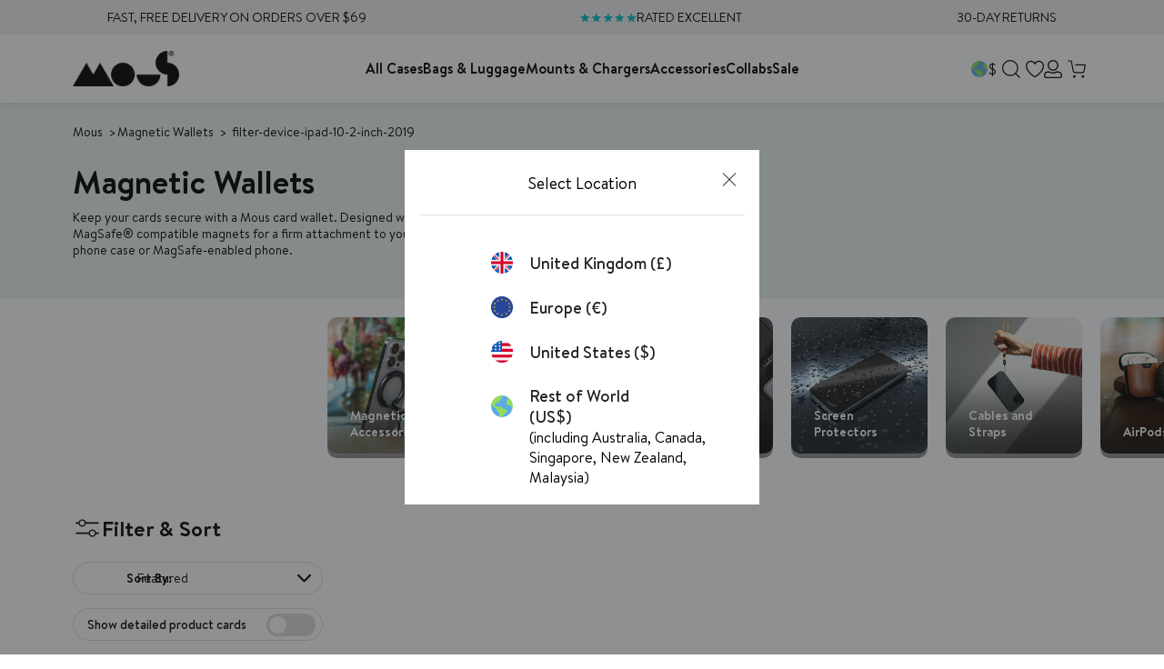

--- FILE ---
content_type: text/html; charset=utf-8
request_url: https://row.mous.co/collections/phone-wallets/filter-device-ipad-10-2-inch-2019
body_size: 77261
content:
<!doctype html>
<html class="no-js" lang="en">
  <head>
	<script src="//row.mous.co/cdn/shop/files/pandectes-rules.js?v=13618183035830481342"></script>
	
	
  
    
	
    <link rel="canonical" href="https://row.mous.co/collections/phone-wallets/filter-device-ipad-10-2-inch-2019">
    <link rel="preconnect" href="https://cdn.shopify.com" crossorigin>
    <link rel="preconnect" href="https://sfycdn.speedsize.com/" data-speedsize="auto">
<link href="https://sfycdn.speedsize.com/19464703-36eb-4c15-80b7-604735fdf8c8/https://row.mous.co/cdn/shop/files/favicon_df6e32b3-c138-46a0-a312-32e6bb6752df_72x.png?v=1725529139-72x72.png" rel="apple-touch-icon" sizes="72x72">
<link href="https://sfycdn.speedsize.com/19464703-36eb-4c15-80b7-604735fdf8c8/https://row.mous.co/cdn/shop/files/favicon_df6e32b3-c138-46a0-a312-32e6bb6752df_144x.png?v=1725529139-144x144.png" rel="apple-touch-icon" sizes="144x144">
<link href="https://sfycdn.speedsize.com/19464703-36eb-4c15-80b7-604735fdf8c8/https://row.mous.co/cdn/shop/files/favicon_df6e32b3-c138-46a0-a312-32e6bb6752df_196x.png?v=1725529139" sizes="196x196" rel="icon" type="image/png">
<link href="https://sfycdn.speedsize.com/19464703-36eb-4c15-80b7-604735fdf8c8/https://row.mous.co/cdn/shop/files/favicon_df6e32b3-c138-46a0-a312-32e6bb6752df_96x.png?v=1725529139" sizes="96x96" rel="icon" type="image/png">
<link href="https://sfycdn.speedsize.com/19464703-36eb-4c15-80b7-604735fdf8c8/https://row.mous.co/cdn/shop/files/favicon_df6e32b3-c138-46a0-a312-32e6bb6752df_32x.png?v=1725529139" sizes="32x32" rel="icon" type="image/png">
<link href="https://sfycdn.speedsize.com/19464703-36eb-4c15-80b7-604735fdf8c8/https://row.mous.co/cdn/shop/files/favicon_df6e32b3-c138-46a0-a312-32e6bb6752df_16x.png?v=1725529139" sizes="16x16" rel="icon" type="image/png">
<meta content="Mous ROW" name="application-name">
<meta content="#000000" name="msapplication-TileColor">
<meta content="https://sfycdn.speedsize.com/19464703-36eb-4c15-80b7-604735fdf8c8/https://row.mous.co/cdn/shop/files/favicon_df6e32b3-c138-46a0-a312-32e6bb6752df_small.png?v=1725529139" name="msapplication-TileImage">

    <link href="//row.mous.co/cdn/shop/t/196/assets/swiper.min.js?v=132827703869534583981756396044" as="script" rel="preload">


<meta charset="utf-8">
<meta http-equiv="X-UA-Compatible" content="IE=edge">
<meta name="viewport" content="width=device-width,initial-scale=1">
<meta name="theme-color" content="">
 
<meta property="og:site_name" content="Mous ROW">
<meta property="og:url" content="https://row.mous.co/collections/phone-wallets/filter-device-ipad-10-2-inch-2019">
<meta property="og:title" content="Magnetic Wallets">
<meta property="og:type" content="website">
<meta property="og:description" content="Wallet Phone Case Accessories Our slim and stylish wallet phone case accessories keep your smartphone, credit cards, and cash, all in one protective place. With a chic and minimalist design, protecting your phone and storing your cards has never looked so good. ##### Protective Cases &amp; Phone Card Holders Ranging from magnetic phone wallets for your most essential cards to flip wallets for your phone case for the ultimate all-in-one case, Mous have you covered. With real leather and stitched linings to prevent fraying and breaking, you can relax knowing your case and card holder are made from high-quality materials. With space for two to four cards, easy access to money, protective casing, what more could you ask for to make your phone more useful? &amp;nbsp; Straight out of Mous HQ comes AutoAlign™ and AutoAlignPlus™. These are our innovative mounting systems that allow our accessories to work seamlessly with our Limitless 2.0 and 3.0 cases. The magnets hold the accessory securely in the correct position every time which allows our&amp;nbsp;magnetic card holder&amp;nbsp;and&amp;nbsp;magnetic flip wallet&amp;nbsp;to be effortlessly removed and reapplied to your case.&amp;nbsp; &amp;nbsp; About Mous Cases Mous was born after some viral videos of dropping phones from cranes and out of helicopters. A highly successful crowdfunding campaign later, the Mous dream became a reality. We identified a gap in the market for ultra-slim, ultra-protective&amp;nbsp;phone cases. So, we’ve created what is now a range of some of the toughest and most durable casing on the market today. You can enjoy extreme protection without the bulkiness. You will also find essentials such as&amp;nbsp;screen protectors,&amp;nbsp;car phone mounts, as well as&amp;nbsp;AirPods Cases&amp;nbsp;to protect your wireless charging case.&amp;nbsp; &amp;nbsp;"><meta property="og:image" content="http://row.mous.co/cdn/shop/collections/06_Magnetic_Wallets_bb266a07-7898-4051-9571-20432b710ce4.jpg?v=1757939388">
  <meta property="og:image:secure_url" content="https://sfycdn.speedsize.com/19464703-36eb-4c15-80b7-604735fdf8c8/https://row.mous.co/cdn/shop/collections/06_Magnetic_Wallets_bb266a07-7898-4051-9571-20432b710ce4.jpg?v=1757939388">
  <meta property="og:image:width" content="300">
  <meta property="og:image:height" content="300"><meta name="twitter:site" content="@https://www.x.com/mouscase"><meta name="twitter:card" content="summary_large_image">
<meta name="twitter:title" content="Magnetic Wallets">
<meta name="twitter:description" content="Wallet Phone Case Accessories Our slim and stylish wallet phone case accessories keep your smartphone, credit cards, and cash, all in one protective place. With a chic and minimalist design, protecting your phone and storing your cards has never looked so good. ##### Protective Cases &amp; Phone Card Holders Ranging from magnetic phone wallets for your most essential cards to flip wallets for your phone case for the ultimate all-in-one case, Mous have you covered. With real leather and stitched linings to prevent fraying and breaking, you can relax knowing your case and card holder are made from high-quality materials. With space for two to four cards, easy access to money, protective casing, what more could you ask for to make your phone more useful? &amp;nbsp; Straight out of Mous HQ comes AutoAlign™ and AutoAlignPlus™. These are our innovative mounting systems that allow our accessories to work seamlessly with our Limitless 2.0 and 3.0 cases. The magnets hold the accessory securely in the correct position every time which allows our&amp;nbsp;magnetic card holder&amp;nbsp;and&amp;nbsp;magnetic flip wallet&amp;nbsp;to be effortlessly removed and reapplied to your case.&amp;nbsp; &amp;nbsp; About Mous Cases Mous was born after some viral videos of dropping phones from cranes and out of helicopters. A highly successful crowdfunding campaign later, the Mous dream became a reality. We identified a gap in the market for ultra-slim, ultra-protective&amp;nbsp;phone cases. So, we’ve created what is now a range of some of the toughest and most durable casing on the market today. You can enjoy extreme protection without the bulkiness. You will also find essentials such as&amp;nbsp;screen protectors,&amp;nbsp;car phone mounts, as well as&amp;nbsp;AirPods Cases&amp;nbsp;to protect your wireless charging case.&amp;nbsp; &amp;nbsp;">
<meta name="google-site-verification" content="fWGAxCqVBGJT-ebhu8xwBk533yUfbcy6zHBZ--23gS0" /><title>Mous | Magnetic Walletsfiltered by 2019</title><meta name="description" content="Wallet Phone Case Accessories Our slim and stylish wallet phone case accessories keep your smartphone, credit cards, and cash, all in one protective place. With a chic and minimalist design, protecting your phone and storing your cards has never looked so good. ##### Protective Cases &amp; Phone Card Holders Ranging from magnetic phone wallets for your most essential cards to flip wallets for your phone case for the ultimate all-in-one case, Mous have you covered. With real leather and stitched linings to prevent fraying and breaking, you can relax knowing your case and card holder are made from high-quality materials. With space for two to four cards, easy access to money, protective casing, what more could you ask for to make your phone more useful? &amp;nbsp; Straight out of Mous HQ comes AutoAlign™ and AutoAlignPlus™. These are our innovative mounting systems that allow our accessories to work seamlessly with our Limitless 2.0 and 3.0 cases. The magnets hold the accessory securely in the correct position every time which allows our&amp;nbsp;magnetic card holder&amp;nbsp;and&amp;nbsp;magnetic flip wallet&amp;nbsp;to be effortlessly removed and reapplied to your case.&amp;nbsp; &amp;nbsp; About Mous Cases Mous was born after some viral videos of dropping phones from cranes and out of helicopters. A highly successful crowdfunding campaign later, the Mous dream became a reality. We identified a gap in the market for ultra-slim, ultra-protective&amp;nbsp;phone cases. So, we’ve created what is now a range of some of the toughest and most durable casing on the market today. You can enjoy extreme protection without the bulkiness. You will also find essentials such as&amp;nbsp;screen protectors,&amp;nbsp;car phone mounts, as well as&amp;nbsp;AirPods Cases&amp;nbsp;to protect your wireless charging case.&amp;nbsp; &amp;nbsp;">
<meta name="robots" content="noindex">
<link rel="canonical" href="https://row.mous.co/collections/phone-wallets/filter-device-ipad-10-2-inch-2019">
<!-- Google Tag Manager -->
    <script>
      (function (w, d, s, l, i) {
        w[l] = w[l] || [];
        w[l].push({ 'gtm.start': new Date().getTime(), event: 'gtm.js' });
        var f = d.getElementsByTagName(s)[0],
          j = d.createElement(s),
          dl = l != 'dataLayer' ? '&l=' + l : '';
        j.async = true;
        j.src = 'https://www.googletagmanager.com/gtm.js?id=' + i + dl;
        f.parentNode.insertBefore(j, f);
      })(window, document, 'script', 'dataLayer', 'GTM-KXNL9L3');
    </script>
    <!-- End Google Tag Manager -->



<link rel="alternate" hreflang="en-AD" href="https://eu.mous.co/collections/phone-wallets/filter-device-ipad-10-2-inch-2019"><link rel="alternate" hreflang="en-AL" href="https://eu.mous.co/collections/phone-wallets/filter-device-ipad-10-2-inch-2019"><link rel="alternate" hreflang="en-AT" href="https://eu.mous.co/collections/phone-wallets/filter-device-ipad-10-2-inch-2019"><link rel="alternate" hreflang="en-BA" href="https://eu.mous.co/collections/phone-wallets/filter-device-ipad-10-2-inch-2019"><link rel="alternate" hreflang="en-BE" href="https://eu.mous.co/collections/phone-wallets/filter-device-ipad-10-2-inch-2019"><link rel="alternate" hreflang="en-BG" href="https://eu.mous.co/collections/phone-wallets/filter-device-ipad-10-2-inch-2019"><link rel="alternate" hreflang="en-BY" href="https://eu.mous.co/collections/phone-wallets/filter-device-ipad-10-2-inch-2019"><link rel="alternate" hreflang="en-CH" href="https://eu.mous.co/collections/phone-wallets/filter-device-ipad-10-2-inch-2019"><link rel="alternate" hreflang="en-CY" href="https://eu.mous.co/collections/phone-wallets/filter-device-ipad-10-2-inch-2019"><link rel="alternate" hreflang="en-CZ" href="https://eu.mous.co/collections/phone-wallets/filter-device-ipad-10-2-inch-2019"><link rel="alternate" hreflang="en-DE" href="https://eu.mous.co/collections/phone-wallets/filter-device-ipad-10-2-inch-2019"><link rel="alternate" hreflang="en-DK" href="https://eu.mous.co/collections/phone-wallets/filter-device-ipad-10-2-inch-2019"><link rel="alternate" hreflang="en-EE" href="https://eu.mous.co/collections/phone-wallets/filter-device-ipad-10-2-inch-2019"><link rel="alternate" hreflang="en-ES" href="https://eu.mous.co/collections/phone-wallets/filter-device-ipad-10-2-inch-2019"><link rel="alternate" hreflang="en-FI" href="https://eu.mous.co/collections/phone-wallets/filter-device-ipad-10-2-inch-2019"><link rel="alternate" hreflang="en-FR" href="https://eu.mous.co/collections/phone-wallets/filter-device-ipad-10-2-inch-2019"><link rel="alternate" hreflang="en-GI" href="https://eu.mous.co/collections/phone-wallets/filter-device-ipad-10-2-inch-2019"><link rel="alternate" hreflang="en-GR" href="https://eu.mous.co/collections/phone-wallets/filter-device-ipad-10-2-inch-2019"><link rel="alternate" hreflang="en-HR" href="https://eu.mous.co/collections/phone-wallets/filter-device-ipad-10-2-inch-2019"><link rel="alternate" hreflang="en-HU" href="https://eu.mous.co/collections/phone-wallets/filter-device-ipad-10-2-inch-2019"><link rel="alternate" hreflang="en-IE" href="https://eu.mous.co/collections/phone-wallets/filter-device-ipad-10-2-inch-2019"><link rel="alternate" hreflang="en-IS" href="https://eu.mous.co/collections/phone-wallets/filter-device-ipad-10-2-inch-2019"><link rel="alternate" hreflang="en-IT" href="https://eu.mous.co/collections/phone-wallets/filter-device-ipad-10-2-inch-2019"><link rel="alternate" hreflang="en-LT" href="https://eu.mous.co/collections/phone-wallets/filter-device-ipad-10-2-inch-2019"><link rel="alternate" hreflang="en-LU" href="https://eu.mous.co/collections/phone-wallets/filter-device-ipad-10-2-inch-2019"><link rel="alternate" hreflang="en-LV" href="https://eu.mous.co/collections/phone-wallets/filter-device-ipad-10-2-inch-2019"><link rel="alternate" hreflang="en-MC" href="https://eu.mous.co/collections/phone-wallets/filter-device-ipad-10-2-inch-2019"><link rel="alternate" hreflang="en-ME" href="https://eu.mous.co/collections/phone-wallets/filter-device-ipad-10-2-inch-2019"><link rel="alternate" hreflang="en-MK" href="https://eu.mous.co/collections/phone-wallets/filter-device-ipad-10-2-inch-2019"><link rel="alternate" hreflang="en-MT" href="https://eu.mous.co/collections/phone-wallets/filter-device-ipad-10-2-inch-2019"><link rel="alternate" hreflang="en-NL" href="https://eu.mous.co/collections/phone-wallets/filter-device-ipad-10-2-inch-2019"><link rel="alternate" hreflang="en-NO" href="https://eu.mous.co/collections/phone-wallets/filter-device-ipad-10-2-inch-2019"><link rel="alternate" hreflang="en-PL" href="https://eu.mous.co/collections/phone-wallets/filter-device-ipad-10-2-inch-2019"><link rel="alternate" hreflang="en-PT" href="https://eu.mous.co/collections/phone-wallets/filter-device-ipad-10-2-inch-2019"><link rel="alternate" hreflang="en-RO" href="https://eu.mous.co/collections/phone-wallets/filter-device-ipad-10-2-inch-2019"><link rel="alternate" hreflang="en-RS" href="https://eu.mous.co/collections/phone-wallets/filter-device-ipad-10-2-inch-2019"><link rel="alternate" hreflang="en-SE" href="https://eu.mous.co/collections/phone-wallets/filter-device-ipad-10-2-inch-2019"><link rel="alternate" hreflang="en-SI" href="https://eu.mous.co/collections/phone-wallets/filter-device-ipad-10-2-inch-2019"><link rel="alternate" hreflang="en-SK" href="https://eu.mous.co/collections/phone-wallets/filter-device-ipad-10-2-inch-2019"><link rel="alternate" hreflang="en-UA" href="https://eu.mous.co/collections/phone-wallets/filter-device-ipad-10-2-inch-2019"><link rel="alternate" hreflang="en-GB" href="https://uk.mous.co/collections/phone-wallets/filter-device-ipad-10-2-inch-2019">
<link rel="alternate" hreflang="en-US" href="https://www.mous.co/collections/phone-wallets/filter-device-ipad-10-2-inch-2019">
<link rel="alternate" hreflang="x-default" href="https://row.mous.co/collections/phone-wallets/filter-device-ipad-10-2-inch-2019">

<style data-shopify>

    @font-face {
        font-family: 'Brandon Text';
        src: url(//row.mous.co/cdn/shop/t/196/assets/BrandonText-Bold.woff2?v=156259634221468859861725529706) format('woff2'),
            url(//row.mous.co/cdn/shop/t/196/assets/BrandonText-Bold.woff?v=74257778061803864531725529707) format('woff');
        font-weight: bold;
        font-style: normal;
        font-display: swap;
    }

    @font-face {
        font-family: 'Brandon Text';
        src: url(//row.mous.co/cdn/shop/t/196/assets/BrandonText-BoldItalic.woff2?v=113813925295221396061725529706) format('woff2'),
            url(//row.mous.co/cdn/shop/t/196/assets/BrandonText-BoldItalic.woff?v=17776037052356757161725529706) format('woff');
        font-weight: bold;
        font-style: italic;
        font-display: swap;
    }

    @font-face {
        font-family: 'Brandon Text';
        src: url(//row.mous.co/cdn/shop/t/196/assets/BrandonText-Medium.woff2?v=24538739124497297551725529707) format('woff2'),
            url(//row.mous.co/cdn/shop/t/196/assets/BrandonText-Medium.woff?v=69761045549029212701725529707) format('woff');
        font-weight: 500;
        font-style: normal;
        font-display: swap;
    }

    @font-face {
        font-family: 'Brandon Text';
        src: url(//row.mous.co/cdn/shop/t/196/assets/BrandonText-Regular.woff2?v=136781750712899962601725529706) format('woff2'),
            url(//row.mous.co/cdn/shop/t/196/assets/BrandonText-Regular.woff?v=122824614722034012891725529707) format('woff');
        font-weight: normal;
        font-style: normal;
        font-display: swap;
    }

    @font-face {
        font-family: 'Brandon Text';
        src: url(//row.mous.co/cdn/shop/t/196/assets/BrandonText-Light.woff2?v=82743729991533082441725529712) format('woff2'),
            url(//row.mous.co/cdn/shop/t/196/assets/BrandonText-Light.woff?v=30614786730357769881725529708) format('woff');
        font-weight: 300;
        font-style: normal;
        font-display: swap;
    }

    @font-face {
        font-family: 'Brandon Text';
        src: url(//row.mous.co/cdn/shop/t/196/assets/BrandonText-Black.woff2?v=159465352422993512001725529706) format('woff2'),
            url(//row.mous.co/cdn/shop/t/196/assets/BrandonText-Black.woff?v=7801879069433813451725529708) format('woff');
        font-weight: 900;
        font-style: normal;
        font-display: swap;
    }

    @font-face {
        font-family: 'T-Star';
        src: url(//row.mous.co/cdn/shop/t/196/assets/T-Star-Bold.woff2?v=124024637521539849461762425224) format('woff2'),
            url(//row.mous.co/cdn/shop/t/196/assets/T-Star-Bold.woff?v=14279189790964074041762425223) format('woff');
        font-weight: 500;
        font-style: normal;
        font-display: swap;
    }
    @font-face {
        font-family: 'T-Star';
        src: url(//row.mous.co/cdn/shop/t/196/assets/T-Star-Heavy.woff2?v=142882097537318704891764754735) format('woff2'),
            url(//row.mous.co/cdn/shop/t/196/assets/T-Star-Heavy.woff?v=27991331850870710981764754734) format('woff');
        font-weight: 700;
        font-style: normal;
        font-display: swap;
    }


</style>
<style data-shopify>:root {
        /* FONTS - START */
        --heading-sm: 18px;
        --heading-md: 24px;
        --heading-lg: 36px;

        --heading-md-mobile: 24px;
        --heading-lg-mobile: 30px;

        /* TYPOGRAPHY - END */

        /* LAYOUT - START */
        --page-width: 1400px;

        --spacing-sections-desktop: 40px;
        --spacing-sections-mobile: 28px;
        /* LAYOUT - END */

        /* COLORS - START */
        --primary-color: #00BEC8;
        --secondary-color: #FFFFFF;
        --accent-1-color: #000000;
        --accent-1-color-transparent: #0000004D;
        --accent-2-color: #005050;
        --bg-1-color: #007575;
        --bg-2-color: #F0F0F0;
        --separator-color: #DADADA;
        --review-star-color: #211f1f;

        --text-primary-color: #030303;
        --text-alternate-color: #ffffff;
        --text-accent-color: #007575;
        /* COLORS - END */


        /* BUTTONS - START */
        --button-h-padding: 14px;
        --button-v-padding: 10px;

        --button-font-size: 16px;
        --button-transition: 0.3s ease;

        --button-1-color: #005050;
        --button-1-text-color: #ffffff;
        --button-1-radius: 21px;
        --button-1-border-color: #005050;

        --button-1-hover-color: #007575;
        --button-1-hover-text-color: #ffffff;
        --button-1-hover-radius: 21px;
        --button-1-hover-border-color: #007575;


        --button-2-color: #00bec8;
        --button-2-text-color: #000000;
        --button-2-radius: 21px;
        --button-2-border-color: #00bec8;


        --button-2-hover-color: #007575;
        --button-2-hover-text-color: #ffffff;
        --button-2-hover-radius: 21px;
        --button-2-hover-border-color: #007575;

        --button-3-color: rgba(0,0,0,0);
        --button-3-text-color: #ffffff;
        --button-3-radius: 21px;
        --button-3-border-color: #ffffff;


        --button-3-hover-color: #005050;
        --button-3-hover-text-color: #ffffff;
        --button-3-hover-radius: 21px;
        --button-3-hover-border-color: rgba(0,0,0,0);

        --button-4-color: rgba(0,0,0,0);
        --button-4-text-color: #005050;
        --button-4-radius: 21px;
        --button-4-border-color: #005050;


        --button-4-hover-color: #005050;
        --button-4-hover-text-color: #ffffff;
        --button-4-hover-radius: 21px;
        --button-4-hover-border-color: #005050;

        --button-5-color: rgba(0,0,0,0);
        --button-5-text-color: #000000;
        --button-5-radius: 21px;
        --button-5-border-color: #000000;


        --button-5-hover-color: #005050;
        --button-5-hover-text-color: #ffffff;
        --button-5-hover-radius: 21px;
        --button-5-hover-border-color: #005050;

        --button-6-color: #000000;
        --button-6-text-color: #ffffff;
        --button-6-radius: 21px;
        --button-6-border-color: #ffffff;


        --button-6-hover-color: #ffffff;
        --button-6-hover-text-color: #000000;
        --button-6-hover-radius: 21px;
        --button-6-hover-border-color: #ffffff;

        /* BUTTONS - END */


        /* MOBILE MENU BREAK POINT */
        --mobile-menu-break-point: 1285px;


        /* GLOBAL SECTION PADDING  */
        --section-padding-s: 20px;
        --section-padding-m: 40px;
        --section-padding-l: 60px;
        /* GLOBAL SECTION PADDING END */

        /* GLOBAL SECTION MARGIN  */
        --section-margin-s: 20px;
        --section-margin-m: 40px;
        --section-margin-l: 60px;
        /* GLOBAL SECTION MARGIN END */

        --collection-ad-overlay-color: linear-gradient(1deg, rgba(18, 18, 18, 0.74), rgba(0, 0, 0, 0) 56%);
        --card-overlay-color: linear-gradient(180deg, rgba(3, 3, 3, 0) 48%, rgba(3, 3, 3, 0.47) 100%);

        --preorder-badge-text-color: #ffffff;
        --preorder-badge-bg-color: #00bec8;

        --preorder-btn-text-color: #ffffff;
        --preorder-btn-bg-color: #00bec8;
    }</style>


<link href="//row.mous.co/cdn/shop/t/196/assets/global.min.css?v=84456762797939116111764754734" rel="stylesheet" type="text/css" media="all" />
<link href="//row.mous.co/cdn/shop/t/196/assets/snippet.min.css?v=66430002496763596651767798214" rel="stylesheet" type="text/css" media="all" />

    




<link href="//row.mous.co/cdn/shop/t/196/assets/swiper.min.css?v=57138299242429569951756396044" rel="stylesheet" type="text/css" media="all" />

<script>
  window.QF = [];

  window.QF.settings = {
    ajax_toast : true,
    ajax_open_side_cart : true,
    developerMode : true,
    sideCart : true,
    urlStructure: '',
    moneyFormat: "${{amount}}",
    currency: "USD",
    currencySymbol: '$',
    locale: "en",
    shop: 51317801147,
    acceptCookiesBtn: '[el="cookie-acceptance"]',
    limitProducts: [],
    acEnabled: true,}

  // Developer log ---
  const log = (...arguments) => {
    if(window.QF.settings.developerMode){
      console.log(...arguments)
    }
  }

  window.log = log;
  window.template = "collection";
  window.QF.cart = {"note":null,"attributes":{},"original_total_price":0,"total_price":0,"total_discount":0,"total_weight":0.0,"item_count":0,"items":[],"requires_shipping":false,"currency":"USD","items_subtotal_price":0,"cart_level_discount_applications":[],"checkout_charge_amount":0}
let collection = {"id":236538691771,"handle":"phone-wallets","title":"Magnetic Wallets","updated_at":"2026-01-15T04:15:23-08:00","body_html":"\u003cstyle type=\"text\/css\"\u003e\u003c!--td {border: 1px solid #cccccc;}br {mso-data-placement:same-cell;}--\u003e\u003c\/style\u003e\n\u003cp\u003e\u003cspan data-sheets-root=\"1\"\u003eKeep your cards secure with a Mous card wallet. Designed with MagSafe\u003csup\u003e®\u003c\/sup\u003e compatible magnets for a firm attachment to your Mous phone case or MagSafe-enabled phone.\u003c\/span\u003e\u003c\/p\u003e\n\u003c!----\u003e","published_at":"2020-11-16T09:42:27-08:00","sort_order":"manual","template_suffix":"newsite","disjunctive":false,"rules":[{"column":"title","relation":"contains","condition":"wallet"}],"published_scope":"web","image":{"created_at":"2025-09-15T05:29:48-07:00","alt":null,"width":300,"height":300,"src":"\/\/row.mous.co\/cdn\/shop\/collections\/06_Magnetic_Wallets_bb266a07-7898-4051-9571-20432b710ce4.jpg?v=1757939388"}};
      window.QF.collection = collection;
      window.QF.selected_device = "";

  window.shopUrl = 'https://row.mous.co';
  window.routes = {
    cart_add_url: '/cart/add',
    cart_change_url: '/cart/change',
    cart_update_url: '/cart/update',
    predictive_search_url: '/search/suggest'
  };

  window.cartStrings = {
    error: `There was an error while updating your cart. Please try again.`,
    quantityError: `You can only add [quantity] of this item to your cart.`
  }

  window.variantStrings = {
    addToCart: `Add to cart`,
    soldOut: `Sold out`,
    unavailable: `Unavailable`,
  }

  window.accessibilityStrings = {
    imageAvailable: `Image [index] is now available in gallery view`,
    shareSuccess: `Link copied to clipboard`,
    pauseSlideshow: `Pause slideshow`,
    playSlideshow: `Play slideshow`,
  }
  

  
</script><script src="//row.mous.co/cdn/shop/t/196/assets/swiper.min.js?v=132827703869534583981756396044"></script>
<script src="//row.mous.co/cdn/shop/t/196/assets/critical.min.js?v=124543304307468992001767798208" defer></script>

<script src="https://sfycdn.speedsize.com/19464703-36eb-4c15-80b7-604735fdf8c8/row.mous.co/cdn/shopifycloud/storefront/assets/themes_support/option_selection-b017cd28.js" defer></script>
<script src="//row.mous.co/cdn/shop/t/196/assets/mous-video-controls.min.js?v=165954277518407517371764754734" defer></script>
<script src="//row.mous.co/cdn/shop/t/196/assets/mous-combined-listing.min.js?v=96024073439250726771767798211" defer></script>
<script src="//row.mous.co/cdn/shop/t/196/assets/mous-product-form.min.js?v=94536389329812016121765466697" defer></script>
<script src="//row.mous.co/cdn/shop/t/196/assets/mous-product-gallery.min.js?v=123740956772930816841760006071" defer></script>





<script defer>
  document.addEventListener('DOMContentLoaded', () => {
    Shopify.money_format = '${{amount}}';
  });
</script>



<script type="application/ld+json">
{
  "@context": "https://schema.org",
  "@type": "BreadcrumbList",
  "itemListElement": [{
      "@type": "ListItem",
      "position": 1,
      "name": "Home",
      "item": "https://row.mous.co"
    },{
          "@type": "ListItem",
          "position": 2,
          "name": "Magnetic Wallets",
          "item": "https://row.mous.co/collections/phone-wallets"
        }]
}
</script>


<script type="application/ld+json">{
  "@context": "https://schema.org",
  "@type": "Website",
  "url": "https://row.mous.co",
  "potentialAction": {
    "@type": "SearchAction",
    "target": "https://row.mous.co/search?type=product&q={search_term_string}",
    "query-input": "required name=search_term_string"
  }
}</script>


<script type="application/ld+json">{
  "@context": "https://schema.org",
  "@type": "Organization",
  "name": "Mous ROW",
  "url": "https://row.mous.co",
  "description": "The Only Case You'll Ever Need. Protective iPhone, Samsung, Google Pixel, AirPods Cases & Essential Device Accessories.",
  "logo": "//row.mous.co/cdn/shop/t/196/assets/logo.svg?v=67976617413899961491725529708",
  "image": "//row.mous.co/cdn/shop/t/196/assets/logo.svg?v=67976617413899961491725529708",
  "sameAs": ["https://www.facebook.com/mous","https://www.x.com/mouscase","https://www.instagram.com/mouscase"],
  "address": {
    "@type": "PostalAddress",
    "streetAddress": "Senna Building Gorsuch Place, WeWork",
    "addressLocality": "London",
    "addressRegion": "England",
    "postalCode": "E2 8JF",
    "addressCountry": "UNITED KINGDOM"
  },
  "telephone": "+44000000"
}</script>


<script type="application/ld+json">{
  "@context": "http://schema.org",
  "@type": "Corporation",
  "name": "Mous ROW",
  "logo": "//row.mous.co/cdn/shop/t/196/assets/logo.svg?v=67976617413899961491725529708",
  "url": "https://row.mous.co",
  "address": {
    "@type": "PostalAddress",
    "streetAddress": "Senna Building Gorsuch Place, WeWork",
    "addressLocality": "London",
    "addressRegion": "England",
    "postalCode": "E2 8JF",
    "addressCountry": "UNITED KINGDOM"
  },
  "contactPoint": {
    "@type": "ContactPoint",
    "telephone": "+44000000",
    "contactType": "customer service",
    "areaServed": "GB",
    "availableLanguage": "en"
  },
  "potentialAction": {
    "@type": "SearchAction",
    "target": "https://row.mous.co/search?type=product&q={search_term_string}",
    "query-input": "required name=search_term_string"
  }
}</script>



<script type="application/ld+json">[
    {
      "@context": "http://schema.org",
      "@type": "CollectionPage",
      "name": "Magnetic Wallets",
      "url": "/collections/phone-wallets",
      "description": "<style type="text/css"><!--td {border: 1px solid #cccccc;}br {mso-data-placement:same-cell;}--></style>
<p><span data-sheets-root="1">Keep your cards secure with a Mous card wallet. Designed with MagSafe<sup>®</sup> compatible magnets for a firm attachment to your Mous phone case or MagSafe-enabled phone.</span></p>
<!---->",
      "image": ""
    }
  ]</script>


<script>
    window.dataLayer = window.dataLayer || []
  
    // for content square 
    window.dataLayer.push({
      template: 'collection',
      pageTitle: 'Magnetic Wallets',
      shopLocale: 'en'
    })
  
    window.addEventListener('klaviyoForms', function(event) {
      if (event.detail.type == 'submit') {
        window.dataLayer.push({
          event: 'newsletterSignup',
        })
      }
    })
  </script><script type="text/javascript">
    window.WishlistTranslations ={"empty_wishlist":"Your Wishlist is empty.", "button":{"add":"Add to Wishlist", "remove":"Remove from Wishlist"}, "modal":{"empty_lists":"Your lists are empty.", "add":{"title":"Add to Wishlist", "description":"Choose or create a list to add the item to.", "create_list":"Create new List"}, "remove":{"title":"Remove from Wishlist", "description":"Choose a list to remove the item from."}, "create":{"title":"Create a List", "description":"Choose a name to call your list", "input_placeholder":"Wishlist name...", "create_btn":"Create"}}, "notifications":{"item_added":"Wishlist Item Added", "item_added_subtext":"has been added to the wishlist", "item_removed":"Wishlist Item Removed", "item_removed_subtext":"has been removed from the wishlist"}};
</script><dialog class="location__selector" id="LocationSelector">
    <h3 class="location__selector__title">Select Location</h3>
    <div class="location-section">
      <ul>
<li class="select-country">
            <a
              class="flex-items-center"
              href="https://uk.mous.co/collections/phone-wallets/filter-device-ipad-10-2-inch-2019?userRedirect=UK"
            >
              <img class="icon-flag" src="//row.mous.co/cdn/shop/t/196/assets/flag_uk.svg?v=134812199673169387821725529708" loading="lazy" width="24" height="24">
              <span class="fw-medium">United Kingdom (£)</span>
            </a>
            
        </li>
<li class="select-country">
            <a
              class="flex-items-center"
              href="https://eu.mous.co/collections/phone-wallets/filter-device-ipad-10-2-inch-2019?userRedirect=EU"
            >
              <img class="icon-flag" src="//row.mous.co/cdn/shop/t/196/assets/flag_eu.svg?v=107898797431062945691727876912" loading="lazy" width="24" height="24">
              <span class="fw-medium">Europe (€)</span>
            </a>
            
        </li>
<li class="select-country">
            <a
              class="flex-items-center"
              href="https://www.mous.co/collections/phone-wallets/filter-device-ipad-10-2-inch-2019?userRedirect=US"
            >
              <img class="icon-flag" src="//row.mous.co/cdn/shop/t/196/assets/flag_us.svg?v=62812412165199463391725529707" loading="lazy" width="24" height="24">
              <span class="fw-medium">United States ($)</span>
            </a>
            
        </li>
<li class="select-country">
            <a
              class="flex-items-center"
              href="https://row.mous.co/collections/phone-wallets/filter-device-ipad-10-2-inch-2019?userRedirect=ROW"
            >
              <img class="icon-flag" src="//row.mous.co/cdn/shop/t/196/assets/flag_row.svg?v=35635459128128464471727876912" loading="lazy" width="24" height="24">
              <span class="fw-medium">Rest of World (US$)</span>
            </a>
            
              <div class="location-item__text">
                <span class="db">(including Australia, Canada, Singapore, New Zealand, Malaysia)</span>
              </div>
            
        </li></ul>

      <i autofocus class="icon icon-close modal-close" id="modalClose"></i>
    </div>
  </dialog>

<link href="//row.mous.co/cdn/shop/t/196/assets/graphenehc.css?v=142515711895007605961755523183" rel="stylesheet" type="text/css" media="all" />
<script src="https://mousrow-1.store-us1.advancedcommerce.services/graphenehc.js"></script>
<script data-graphenehc-args type="application/json">
    {
        "product_swatches_url": "https:\/\/mous-row.myshopify.com\/cdn\/shop\/files\/",
        "include_quick_view": true,
        "include_quick_atc": true,
        "quick_atc_type": "button",
        "pb_show_sale": true,
        "pb_show_new_arrival": true,
        "pb_new_arrival_text": "New",
        "pb_show_oos": true,
        "pb_oos_text": "Out of Stock",
        "pb_show_low_stock": true,
        "pb_low_stock_text": "Only {{ stock }} Left",
        "pb_preorder_text": "Preorder",
        "pb_show_preorder": true,
        "pb_show_coming_soon": true,
        "pb_coming_soon_text": "Coming Soon",
        "t_protection": "Protection",
        "t_weight": "Weight",
        "t_view_preorder": "Pre-order",
        "t_reviews": "Reviews",
        "t_quick_view": "Quick View",
        "t_quick_add": "Add",
        "t_view_product": "Shop now",
        "t_view_preorder": "Pre-order",
        "t_coming_soon": "Coming Soon",
        "t_load_more": "Load more",
        "filter_colours": ["Green:#779F74","Blue:#1e3f5a","Brown:#A04000","Grey:#808281","Pink:#D16BCD","Purple:#7D3C98","Black:#000000","Orange:#F5680D","Red:#F5140D","Beige:#d6d2c3","Yellow:#F4D03F","Clear:#F4FAFC","Silver:#E5E7E9","White:#FFFFFF","Gold:#D49A06","Turquoise:#00FFE8"],
        "open_facets": [],
        "open_facets_mobile": false,
        "open_detailed_cards_desktop": false,
        "open_detailed_cards_mobile": false,
        "facets_mobile_scroll": 0
    }
</script>


<script data-autocomplete-args type="application/json">
    {
        "landing_pages": {
        }
    }
</script>

<script>
    window.getArgs = () => {
        return JSON.parse(document.querySelector('[data-graphenehc-args]')?.innerHTML) || {}
    }
    window.getAutocompleteArgs = () => {
        let defaultArgs = JSON.parse(document.querySelector('[data-graphenehc-args]')?.innerHTML) || {}
        let autocompleteArgs = JSON.parse(document.querySelector('[data-autocomplete-args]')?.innerHTML) || {}
        return Object.assign(defaultArgs, autocompleteArgs)
    }
    window.setArgs = (newArg) => {
        if(!newArg) return
        let currentArgs = window.getArgs()
        currentArgs[newArg[0]] = newArg[1]
        document.querySelector('[data-graphenehc-args]').innerHTML = JSON.stringify(currentArgs)
    }


</script><script>window.performance && window.performance.mark && window.performance.mark('shopify.content_for_header.start');</script><meta name="facebook-domain-verification" content="s39qjas6h0vw593ogp9wuzosylvzgw">
<meta name="google-site-verification" content="KeeJWwQZT-2Hj_qAhF_9g1hl_zaV82tI2PNwwwbF50A">
<meta id="shopify-digital-wallet" name="shopify-digital-wallet" content="/51317801147/digital_wallets/dialog">
<meta name="shopify-checkout-api-token" content="238dfd1abe36b7083cac889a48972077">
<link rel="alternate" type="application/atom+xml" title="Feed" href="/collections/phone-wallets/filter-device-ipad-10-2-inch-2019.atom" />
<link rel="alternate" type="application/json+oembed" href="https://row.mous.co/collections/phone-wallets/filter-device-ipad-10-2-inch-2019.oembed">
<script async="async" src="/checkouts/internal/preloads.js?locale=en-US"></script>
<link rel="preconnect" href="https://shop.app" crossorigin="anonymous">
<script async="async" src="https://shop.app/checkouts/internal/preloads.js?locale=en-US&shop_id=51317801147" crossorigin="anonymous"></script>
<script id="apple-pay-shop-capabilities" type="application/json">{"shopId":51317801147,"countryCode":"GB","currencyCode":"USD","merchantCapabilities":["supports3DS"],"merchantId":"gid:\/\/shopify\/Shop\/51317801147","merchantName":"Mous ROW","requiredBillingContactFields":["postalAddress","email","phone"],"requiredShippingContactFields":["postalAddress","email","phone"],"shippingType":"shipping","supportedNetworks":["visa","maestro","masterCard","amex","discover","elo"],"total":{"type":"pending","label":"Mous ROW","amount":"1.00"},"shopifyPaymentsEnabled":true,"supportsSubscriptions":true}</script>
<script id="shopify-features" type="application/json">{"accessToken":"238dfd1abe36b7083cac889a48972077","betas":["rich-media-storefront-analytics"],"domain":"row.mous.co","predictiveSearch":true,"shopId":51317801147,"locale":"en"}</script>
<script>var Shopify = Shopify || {};
Shopify.shop = "mous-row.myshopify.com";
Shopify.locale = "en";
Shopify.currency = {"active":"USD","rate":"1.0"};
Shopify.country = "US";
Shopify.theme = {"name":"mous-qf\/production-row","id":134285230267,"schema_name":"Quickfire","schema_version":"3.5.0","theme_store_id":null,"role":"main"};
Shopify.theme.handle = "null";
Shopify.theme.style = {"id":null,"handle":null};
Shopify.cdnHost = "row.mous.co/cdn";
Shopify.routes = Shopify.routes || {};
Shopify.routes.root = "/";</script>
<script type="module">!function(o){(o.Shopify=o.Shopify||{}).modules=!0}(window);</script>
<script>!function(o){function n(){var o=[];function n(){o.push(Array.prototype.slice.apply(arguments))}return n.q=o,n}var t=o.Shopify=o.Shopify||{};t.loadFeatures=n(),t.autoloadFeatures=n()}(window);</script>
<script>
  window.ShopifyPay = window.ShopifyPay || {};
  window.ShopifyPay.apiHost = "shop.app\/pay";
  window.ShopifyPay.redirectState = null;
</script>
<script id="shop-js-analytics" type="application/json">{"pageType":"collection"}</script>
<script defer="defer" async type="module" src="//row.mous.co/cdn/shopifycloud/shop-js/modules/v2/client.init-shop-cart-sync_IZsNAliE.en.esm.js"></script>
<script defer="defer" async type="module" src="//row.mous.co/cdn/shopifycloud/shop-js/modules/v2/chunk.common_0OUaOowp.esm.js"></script>
<script type="module">
  await import("//row.mous.co/cdn/shopifycloud/shop-js/modules/v2/client.init-shop-cart-sync_IZsNAliE.en.esm.js");
await import("//row.mous.co/cdn/shopifycloud/shop-js/modules/v2/chunk.common_0OUaOowp.esm.js");

  window.Shopify.SignInWithShop?.initShopCartSync?.({"fedCMEnabled":true,"windoidEnabled":true});

</script>
<script>
  window.Shopify = window.Shopify || {};
  if (!window.Shopify.featureAssets) window.Shopify.featureAssets = {};
  window.Shopify.featureAssets['shop-js'] = {"shop-cart-sync":["modules/v2/client.shop-cart-sync_DLOhI_0X.en.esm.js","modules/v2/chunk.common_0OUaOowp.esm.js"],"init-fed-cm":["modules/v2/client.init-fed-cm_C6YtU0w6.en.esm.js","modules/v2/chunk.common_0OUaOowp.esm.js"],"shop-button":["modules/v2/client.shop-button_BCMx7GTG.en.esm.js","modules/v2/chunk.common_0OUaOowp.esm.js"],"shop-cash-offers":["modules/v2/client.shop-cash-offers_BT26qb5j.en.esm.js","modules/v2/chunk.common_0OUaOowp.esm.js","modules/v2/chunk.modal_CGo_dVj3.esm.js"],"init-windoid":["modules/v2/client.init-windoid_B9PkRMql.en.esm.js","modules/v2/chunk.common_0OUaOowp.esm.js"],"init-shop-email-lookup-coordinator":["modules/v2/client.init-shop-email-lookup-coordinator_DZkqjsbU.en.esm.js","modules/v2/chunk.common_0OUaOowp.esm.js"],"shop-toast-manager":["modules/v2/client.shop-toast-manager_Di2EnuM7.en.esm.js","modules/v2/chunk.common_0OUaOowp.esm.js"],"shop-login-button":["modules/v2/client.shop-login-button_BtqW_SIO.en.esm.js","modules/v2/chunk.common_0OUaOowp.esm.js","modules/v2/chunk.modal_CGo_dVj3.esm.js"],"avatar":["modules/v2/client.avatar_BTnouDA3.en.esm.js"],"pay-button":["modules/v2/client.pay-button_CWa-C9R1.en.esm.js","modules/v2/chunk.common_0OUaOowp.esm.js"],"init-shop-cart-sync":["modules/v2/client.init-shop-cart-sync_IZsNAliE.en.esm.js","modules/v2/chunk.common_0OUaOowp.esm.js"],"init-customer-accounts":["modules/v2/client.init-customer-accounts_DenGwJTU.en.esm.js","modules/v2/client.shop-login-button_BtqW_SIO.en.esm.js","modules/v2/chunk.common_0OUaOowp.esm.js","modules/v2/chunk.modal_CGo_dVj3.esm.js"],"init-shop-for-new-customer-accounts":["modules/v2/client.init-shop-for-new-customer-accounts_JdHXxpS9.en.esm.js","modules/v2/client.shop-login-button_BtqW_SIO.en.esm.js","modules/v2/chunk.common_0OUaOowp.esm.js","modules/v2/chunk.modal_CGo_dVj3.esm.js"],"init-customer-accounts-sign-up":["modules/v2/client.init-customer-accounts-sign-up_D6__K_p8.en.esm.js","modules/v2/client.shop-login-button_BtqW_SIO.en.esm.js","modules/v2/chunk.common_0OUaOowp.esm.js","modules/v2/chunk.modal_CGo_dVj3.esm.js"],"checkout-modal":["modules/v2/client.checkout-modal_C_ZQDY6s.en.esm.js","modules/v2/chunk.common_0OUaOowp.esm.js","modules/v2/chunk.modal_CGo_dVj3.esm.js"],"shop-follow-button":["modules/v2/client.shop-follow-button_XetIsj8l.en.esm.js","modules/v2/chunk.common_0OUaOowp.esm.js","modules/v2/chunk.modal_CGo_dVj3.esm.js"],"lead-capture":["modules/v2/client.lead-capture_DvA72MRN.en.esm.js","modules/v2/chunk.common_0OUaOowp.esm.js","modules/v2/chunk.modal_CGo_dVj3.esm.js"],"shop-login":["modules/v2/client.shop-login_ClXNxyh6.en.esm.js","modules/v2/chunk.common_0OUaOowp.esm.js","modules/v2/chunk.modal_CGo_dVj3.esm.js"],"payment-terms":["modules/v2/client.payment-terms_CNlwjfZz.en.esm.js","modules/v2/chunk.common_0OUaOowp.esm.js","modules/v2/chunk.modal_CGo_dVj3.esm.js"]};
</script>
<script>(function() {
  var isLoaded = false;
  function asyncLoad() {
    if (isLoaded) return;
    isLoaded = true;
    var urls = ["https:\/\/cdn.nfcube.com\/instafeed-f783f354ab79b83f289518b639267424.js?shop=mous-row.myshopify.com"];
    for (var i = 0; i < urls.length; i++) {
      var s = document.createElement('script');
      s.type = 'text/javascript';
      s.async = true;
      s.src = urls[i];
      var x = document.getElementsByTagName('script')[0];
      x.parentNode.insertBefore(s, x);
    }
  };
  if(window.attachEvent) {
    window.attachEvent('onload', asyncLoad);
  } else {
    window.addEventListener('load', asyncLoad, false);
  }
})();</script>
<script id="__st">var __st={"a":51317801147,"offset":-28800,"reqid":"17e9a7a3-b3c1-42f1-8658-0e7b3c146483-1768554088","pageurl":"row.mous.co\/collections\/phone-wallets\/filter-device-ipad-10-2-inch-2019","u":"572ca6c0b268","p":"collection","rtyp":"collection","rid":236538691771};</script>
<script>window.ShopifyPaypalV4VisibilityTracking = true;</script>
<script id="captcha-bootstrap">!function(){'use strict';const t='contact',e='account',n='new_comment',o=[[t,t],['blogs',n],['comments',n],[t,'customer']],c=[[e,'customer_login'],[e,'guest_login'],[e,'recover_customer_password'],[e,'create_customer']],r=t=>t.map((([t,e])=>`form[action*='/${t}']:not([data-nocaptcha='true']) input[name='form_type'][value='${e}']`)).join(','),a=t=>()=>t?[...document.querySelectorAll(t)].map((t=>t.form)):[];function s(){const t=[...o],e=r(t);return a(e)}const i='password',u='form_key',d=['recaptcha-v3-token','g-recaptcha-response','h-captcha-response',i],f=()=>{try{return window.sessionStorage}catch{return}},m='__shopify_v',_=t=>t.elements[u];function p(t,e,n=!1){try{const o=window.sessionStorage,c=JSON.parse(o.getItem(e)),{data:r}=function(t){const{data:e,action:n}=t;return t[m]||n?{data:e,action:n}:{data:t,action:n}}(c);for(const[e,n]of Object.entries(r))t.elements[e]&&(t.elements[e].value=n);n&&o.removeItem(e)}catch(o){console.error('form repopulation failed',{error:o})}}const l='form_type',E='cptcha';function T(t){t.dataset[E]=!0}const w=window,h=w.document,L='Shopify',v='ce_forms',y='captcha';let A=!1;((t,e)=>{const n=(g='f06e6c50-85a8-45c8-87d0-21a2b65856fe',I='https://cdn.shopify.com/shopifycloud/storefront-forms-hcaptcha/ce_storefront_forms_captcha_hcaptcha.v1.5.2.iife.js',D={infoText:'Protected by hCaptcha',privacyText:'Privacy',termsText:'Terms'},(t,e,n)=>{const o=w[L][v],c=o.bindForm;if(c)return c(t,g,e,D).then(n);var r;o.q.push([[t,g,e,D],n]),r=I,A||(h.body.append(Object.assign(h.createElement('script'),{id:'captcha-provider',async:!0,src:r})),A=!0)});var g,I,D;w[L]=w[L]||{},w[L][v]=w[L][v]||{},w[L][v].q=[],w[L][y]=w[L][y]||{},w[L][y].protect=function(t,e){n(t,void 0,e),T(t)},Object.freeze(w[L][y]),function(t,e,n,w,h,L){const[v,y,A,g]=function(t,e,n){const i=e?o:[],u=t?c:[],d=[...i,...u],f=r(d),m=r(i),_=r(d.filter((([t,e])=>n.includes(e))));return[a(f),a(m),a(_),s()]}(w,h,L),I=t=>{const e=t.target;return e instanceof HTMLFormElement?e:e&&e.form},D=t=>v().includes(t);t.addEventListener('submit',(t=>{const e=I(t);if(!e)return;const n=D(e)&&!e.dataset.hcaptchaBound&&!e.dataset.recaptchaBound,o=_(e),c=g().includes(e)&&(!o||!o.value);(n||c)&&t.preventDefault(),c&&!n&&(function(t){try{if(!f())return;!function(t){const e=f();if(!e)return;const n=_(t);if(!n)return;const o=n.value;o&&e.removeItem(o)}(t);const e=Array.from(Array(32),(()=>Math.random().toString(36)[2])).join('');!function(t,e){_(t)||t.append(Object.assign(document.createElement('input'),{type:'hidden',name:u})),t.elements[u].value=e}(t,e),function(t,e){const n=f();if(!n)return;const o=[...t.querySelectorAll(`input[type='${i}']`)].map((({name:t})=>t)),c=[...d,...o],r={};for(const[a,s]of new FormData(t).entries())c.includes(a)||(r[a]=s);n.setItem(e,JSON.stringify({[m]:1,action:t.action,data:r}))}(t,e)}catch(e){console.error('failed to persist form',e)}}(e),e.submit())}));const S=(t,e)=>{t&&!t.dataset[E]&&(n(t,e.some((e=>e===t))),T(t))};for(const o of['focusin','change'])t.addEventListener(o,(t=>{const e=I(t);D(e)&&S(e,y())}));const B=e.get('form_key'),M=e.get(l),P=B&&M;t.addEventListener('DOMContentLoaded',(()=>{const t=y();if(P)for(const e of t)e.elements[l].value===M&&p(e,B);[...new Set([...A(),...v().filter((t=>'true'===t.dataset.shopifyCaptcha))])].forEach((e=>S(e,t)))}))}(h,new URLSearchParams(w.location.search),n,t,e,['guest_login'])})(!0,!0)}();</script>
<script integrity="sha256-4kQ18oKyAcykRKYeNunJcIwy7WH5gtpwJnB7kiuLZ1E=" data-source-attribution="shopify.loadfeatures" defer="defer" src="//row.mous.co/cdn/shopifycloud/storefront/assets/storefront/load_feature-a0a9edcb.js" crossorigin="anonymous"></script>
<script crossorigin="anonymous" defer="defer" src="//row.mous.co/cdn/shopifycloud/storefront/assets/shopify_pay/storefront-65b4c6d7.js?v=20250812"></script>
<script data-source-attribution="shopify.dynamic_checkout.dynamic.init">var Shopify=Shopify||{};Shopify.PaymentButton=Shopify.PaymentButton||{isStorefrontPortableWallets:!0,init:function(){window.Shopify.PaymentButton.init=function(){};var t=document.createElement("script");t.src="https://row.mous.co/cdn/shopifycloud/portable-wallets/latest/portable-wallets.en.js",t.type="module",document.head.appendChild(t)}};
</script>
<script data-source-attribution="shopify.dynamic_checkout.buyer_consent">
  function portableWalletsHideBuyerConsent(e){var t=document.getElementById("shopify-buyer-consent"),n=document.getElementById("shopify-subscription-policy-button");t&&n&&(t.classList.add("hidden"),t.setAttribute("aria-hidden","true"),n.removeEventListener("click",e))}function portableWalletsShowBuyerConsent(e){var t=document.getElementById("shopify-buyer-consent"),n=document.getElementById("shopify-subscription-policy-button");t&&n&&(t.classList.remove("hidden"),t.removeAttribute("aria-hidden"),n.addEventListener("click",e))}window.Shopify?.PaymentButton&&(window.Shopify.PaymentButton.hideBuyerConsent=portableWalletsHideBuyerConsent,window.Shopify.PaymentButton.showBuyerConsent=portableWalletsShowBuyerConsent);
</script>
<script data-source-attribution="shopify.dynamic_checkout.cart.bootstrap">document.addEventListener("DOMContentLoaded",(function(){function t(){return document.querySelector("shopify-accelerated-checkout-cart, shopify-accelerated-checkout")}if(t())Shopify.PaymentButton.init();else{new MutationObserver((function(e,n){t()&&(Shopify.PaymentButton.init(),n.disconnect())})).observe(document.body,{childList:!0,subtree:!0})}}));
</script>
<link id="shopify-accelerated-checkout-styles" rel="stylesheet" media="screen" href="https://row.mous.co/cdn/shopifycloud/portable-wallets/latest/accelerated-checkout-backwards-compat.css" crossorigin="anonymous">
<style id="shopify-accelerated-checkout-cart">
        #shopify-buyer-consent {
  margin-top: 1em;
  display: inline-block;
  width: 100%;
}

#shopify-buyer-consent.hidden {
  display: none;
}

#shopify-subscription-policy-button {
  background: none;
  border: none;
  padding: 0;
  text-decoration: underline;
  font-size: inherit;
  cursor: pointer;
}

#shopify-subscription-policy-button::before {
  box-shadow: none;
}

      </style>

<script>window.performance && window.performance.mark && window.performance.mark('shopify.content_for_header.end');</script>
    <script>
      document.documentElement.className = document.documentElement.className.replace('no-js', 'js');
      if (Shopify.designMode) {
        document.documentElement.classList.add('shopify-design-mode');
      }
      console.log("this is a test v2  ")
    </script>
    
    

    <!-- Contentsquare Tags Start -->
      <script type="text/javascript">
        // Contentsquare Main Tracking Tag
        (function() {
            window._uxa = window._uxa || [];
            if (typeof CS_CONF === 'undefined') {
                window._uxa.push(['setPath', window.location.pathname + window.location.hash.replace('#', '?__')]);
                var mt = document.createElement("script");
                mt.type = "text/javascript";
                mt.async = true;
                mt.src = "//t.contentsquare.net/uxa/f12d1237a079e.js";
                document.getElementsByTagName("head")[0].appendChild(mt);
            } else {
                window._uxa.push(['trackPageview', window.location.pathname + window.location.hash.replace('#', '?__')]);
            }
        })();
      </script>
      <!-- Contentsquare Tags End -->
<!-- BEGIN app block: shopify://apps/pandectes-gdpr/blocks/banner/58c0baa2-6cc1-480c-9ea6-38d6d559556a -->
  
    
      <!-- TCF is active, scripts are loaded above -->
      
        <script>
          if (!window.PandectesRulesSettings) {
            window.PandectesRulesSettings = {"store":{"id":51317801147,"adminMode":false,"headless":false,"storefrontRootDomain":"","checkoutRootDomain":"","storefrontAccessToken":""},"banner":{"revokableTrigger":false,"cookiesBlockedByDefault":"0","hybridStrict":false,"isActive":true},"geolocation":{"auOnly":false,"brOnly":false,"caOnly":false,"chOnly":false,"euOnly":false,"jpOnly":false,"nzOnly":false,"thOnly":false,"zaOnly":false,"canadaOnly":false,"canadaLaw25":false,"canadaPipeda":false,"globalVisibility":true},"blocker":{"isActive":false,"googleConsentMode":{"isActive":false,"id":"","analyticsId":"","onlyGtm":false,"adwordsId":"","adStorageCategory":4,"analyticsStorageCategory":2,"functionalityStorageCategory":1,"personalizationStorageCategory":1,"securityStorageCategory":0,"customEvent":false,"redactData":false,"urlPassthrough":false,"dataLayerProperty":"dataLayer","waitForUpdate":500,"useNativeChannel":false,"debugMode":false},"facebookPixel":{"isActive":false,"id":"","ldu":false},"microsoft":{"isActive":false,"uetTags":""},"clarity":{"isActive":false,"id":""},"rakuten":{"isActive":false,"cmp":false,"ccpa":false},"gpcIsActive":true,"klaviyoIsActive":false,"defaultBlocked":0,"patterns":{"whiteList":[],"blackList":{"1":[],"2":[],"4":[],"8":[]},"iframesWhiteList":[],"iframesBlackList":{"1":[],"2":[],"4":[],"8":[]},"beaconsWhiteList":[],"beaconsBlackList":{"1":[],"2":[],"4":[],"8":[]}}}};
            const rulesScript = document.createElement('script');
            window.PandectesRulesSettings.auto = true;
            rulesScript.src = "https://cdn.shopify.com/extensions/019bc578-8844-7f41-aa1a-a2f688231312/gdpr-220/assets/pandectes-rules.js";
            const firstChild = document.head.firstChild;
            document.head.insertBefore(rulesScript, firstChild);
          }
        </script>
      
      <script>
        
          window.PandectesSettings = {"store":{"id":51317801147,"plan":"plus","theme":"mous-qf/production-row","primaryLocale":"en","adminMode":false,"headless":false,"storefrontRootDomain":"","checkoutRootDomain":"","storefrontAccessToken":"","useGeolocation":false},"tsPublished":1768382362,"declaration":{"declDays":"","declName":"","declPath":"","declType":"","isActive":false,"showType":true,"declHours":"","declWeeks":"","declYears":"","declDomain":"","declMonths":"","declMinutes":"","declPurpose":"","declSeconds":"","declSession":"","showPurpose":false,"declProvider":"","showProvider":true,"declIntroText":"","declRetention":"","declFirstParty":"","declThirdParty":"","showDateGenerated":true},"language":{"unpublished":[],"languageMode":"Single","fallbackLanguage":"en","languageDetection":"locale","languagesSupported":[]},"texts":{"managed":{"headerText":{"en":"We respect your privacy."},"consentText":{"en":"This website uses cookies to ensure you get the best experience."},"linkText":{"en":"Learn more."},"imprintText":{"en":"Imprint"},"googleLinkText":{"en":"Google's Privacy Terms"},"allowButtonText":{"en":"Accept"},"denyButtonText":{"en":"Decline"},"dismissButtonText":{"en":"Ok"},"leaveSiteButtonText":{"en":"Leave this site"},"preferencesButtonText":{"en":"Manage Preferences"},"cookiePolicyText":{"en":"Cookie policy"},"preferencesPopupTitleText":{"en":"Manage consent preferences"},"preferencesPopupIntroText":{"en":"We use cookies to optimize website functionality, analyze the performance, and provide personalized experience to you. Some cookies are essential to make the website operate and function correctly. Those cookies cannot be disabled. In this window you can manage your preference of cookies."},"preferencesPopupSaveButtonText":{"en":"Save preferences"},"preferencesPopupCloseButtonText":{"en":"Close"},"preferencesPopupAcceptAllButtonText":{"en":"Accept all"},"preferencesPopupRejectAllButtonText":{"en":"Reject all"},"cookiesDetailsText":{"en":"Cookies details"},"preferencesPopupAlwaysAllowedText":{"en":"Always allowed"},"accessSectionParagraphText":{"en":"You have the right to request access to your data at any time."},"accessSectionTitleText":{"en":"Data portability"},"accessSectionAccountInfoActionText":{"en":"Personal data"},"accessSectionDownloadReportActionText":{"en":"Request export"},"accessSectionGDPRRequestsActionText":{"en":"Data subject requests"},"accessSectionOrdersRecordsActionText":{"en":"Orders"},"rectificationSectionParagraphText":{"en":"You have the right to request your data to be updated whenever you think it is appropriate."},"rectificationSectionTitleText":{"en":"Data Rectification"},"rectificationCommentPlaceholder":{"en":"Describe what you want to be updated"},"rectificationCommentValidationError":{"en":"Comment is required"},"rectificationSectionEditAccountActionText":{"en":"Request an update"},"erasureSectionTitleText":{"en":"Right to be forgotten"},"erasureSectionParagraphText":{"en":"You have the right to ask all your data to be erased. After that, you will no longer be able to access your account."},"erasureSectionRequestDeletionActionText":{"en":"Request personal data deletion"},"consentDate":{"en":"Consent date"},"consentId":{"en":"Consent ID"},"consentSectionChangeConsentActionText":{"en":"Change consent preference"},"consentSectionConsentedText":{"en":"You consented to the cookies policy of this website on"},"consentSectionNoConsentText":{"en":"You have not consented to the cookies policy of this website."},"consentSectionTitleText":{"en":"Your cookie consent"},"consentStatus":{"en":"Consent preference"},"confirmationFailureMessage":{"en":"Your request was not verified. Please try again and if problem persists, contact store owner for assistance"},"confirmationFailureTitle":{"en":"A problem occurred"},"confirmationSuccessMessage":{"en":"We will soon get back to you as to your request."},"confirmationSuccessTitle":{"en":"Your request is verified"},"guestsSupportEmailFailureMessage":{"en":"Your request was not submitted. Please try again and if problem persists, contact store owner for assistance."},"guestsSupportEmailFailureTitle":{"en":"A problem occurred"},"guestsSupportEmailPlaceholder":{"en":"E-mail address"},"guestsSupportEmailSuccessMessage":{"en":"If you are registered as a customer of this store, you will soon receive an email with instructions on how to proceed."},"guestsSupportEmailSuccessTitle":{"en":"Thank you for your request"},"guestsSupportEmailValidationError":{"en":"Email is not valid"},"guestsSupportInfoText":{"en":"Please login with your customer account to further proceed."},"submitButton":{"en":"Submit"},"submittingButton":{"en":"Submitting..."},"cancelButton":{"en":"Cancel"},"declIntroText":{"en":"We use cookies to optimize website functionality, analyze the performance, and provide personalized experience to you. Some cookies are essential to make the website operate and function correctly. Those cookies cannot be disabled. In this window you can manage your preference of cookies."},"declName":{"en":"Name"},"declPurpose":{"en":"Purpose"},"declType":{"en":"Type"},"declRetention":{"en":"Retention"},"declProvider":{"en":"Provider"},"declFirstParty":{"en":"First-party"},"declThirdParty":{"en":"Third-party"},"declSeconds":{"en":"seconds"},"declMinutes":{"en":"minutes"},"declHours":{"en":"hours"},"declWeeks":{"en":"week(s)"},"declDays":{"en":"days"},"declMonths":{"en":"months"},"declYears":{"en":"years"},"declSession":{"en":"Session"},"declDomain":{"en":"Domain"},"declPath":{"en":"Path"}},"categories":{"strictlyNecessaryCookiesTitleText":{"en":"Strictly necessary cookies"},"strictlyNecessaryCookiesDescriptionText":{"en":"These cookies are essential in order to enable you to move around the website and use its features, such as accessing secure areas of the website. The website cannot function properly without these cookies."},"functionalityCookiesTitleText":{"en":"Functional cookies"},"functionalityCookiesDescriptionText":{"en":"These cookies enable the site to provide enhanced functionality and personalisation. They may be set by us or by third party providers whose services we have added to our pages. If you do not allow these cookies then some or all of these services may not function properly."},"performanceCookiesTitleText":{"en":"Performance cookies"},"performanceCookiesDescriptionText":{"en":"These cookies enable us to monitor and improve the performance of our website. For example, they allow us to count visits, identify traffic sources and see which parts of the site are most popular."},"targetingCookiesTitleText":{"en":"Targeting cookies"},"targetingCookiesDescriptionText":{"en":"These cookies may be set through our site by our advertising partners. They may be used by those companies to build a profile of your interests and show you relevant adverts on other sites.    They do not store directly personal information, but are based on uniquely identifying your browser and internet device. If you do not allow these cookies, you will experience less targeted advertising."},"unclassifiedCookiesTitleText":{"en":"Unclassified cookies"},"unclassifiedCookiesDescriptionText":{"en":"Unclassified cookies are cookies that we are in the process of classifying, together with the providers of individual cookies."}},"auto":{}},"library":{"previewMode":false,"fadeInTimeout":0,"defaultBlocked":0,"showLink":true,"showImprintLink":false,"showGoogleLink":false,"enabled":true,"cookie":{"expiryDays":365,"secure":true,"domain":""},"dismissOnScroll":false,"dismissOnWindowClick":false,"dismissOnTimeout":false,"palette":{"popup":{"background":"#005050","backgroundForCalculations":{"a":1,"b":80,"g":80,"r":0},"text":"#FFFFFF"},"button":{"background":"#56CBDB","backgroundForCalculations":{"a":1,"b":219,"g":203,"r":86},"text":"#FFFFFF","textForCalculation":{"a":1,"b":255,"g":255,"r":255},"border":"transparent"}},"content":{"href":"https://row.mous.co/pages/privacy-policy","imprintHref":"/","close":"&#10005;","target":"","logo":""},"window":"<div role=\"dialog\" aria-labelledby=\"cookieconsent:head\" aria-describedby=\"cookieconsent:desc\" id=\"pandectes-banner\" class=\"cc-window-wrapper cc-bottom-center-wrapper\"><div class=\"pd-cookie-banner-window cc-window {{classes}}\">{{children}}</div></div>","compliance":{"custom":"<div class=\"cc-compliance cc-highlight\">{{preferences}}{{allow}}</div>"},"type":"custom","layouts":{"basic":"{{header}}{{messagelink}}{{compliance}}"},"position":"bottom-center","theme":"classic","revokable":false,"animateRevokable":false,"revokableReset":false,"revokableLogoUrl":"https://mous-row.myshopify.com/cdn/shop/files/pandectes-reopen-logo.png","revokablePlacement":"bottom-left","revokableMarginHorizontal":15,"revokableMarginVertical":15,"static":false,"autoAttach":true,"hasTransition":true,"blacklistPage":[""],"elements":{"close":"<button aria-label=\"\" type=\"button\" class=\"cc-close\">{{close}}</button>","dismiss":"<button type=\"button\" class=\"cc-btn cc-btn-decision cc-dismiss\">{{dismiss}}</button>","allow":"<button type=\"button\" class=\"cc-btn cc-btn-decision cc-allow\">{{allow}}</button>","deny":"<button type=\"button\" class=\"cc-btn cc-btn-decision cc-deny\">{{deny}}</button>","preferences":"<button type=\"button\" class=\"cc-btn cc-settings\" aria-controls=\"pd-cp-preferences\" onclick=\"Pandectes.fn.openPreferences()\">{{preferences}}</button>"}},"geolocation":{"auOnly":false,"brOnly":false,"caOnly":false,"chOnly":false,"euOnly":false,"jpOnly":false,"nzOnly":false,"thOnly":false,"zaOnly":false,"canadaOnly":false,"canadaLaw25":false,"canadaPipeda":false,"globalVisibility":true},"dsr":{"guestsSupport":false,"accessSectionDownloadReportAuto":false},"banner":{"resetTs":1673431914,"extraCss":"        .cc-banner-logo {max-width: 50em!important;}    @media(min-width: 768px) {.cc-window.cc-floating{max-width: 50em!important;width: 50em!important;}}    .cc-message, .pd-cookie-banner-window .cc-header, .cc-logo {text-align: left}    .cc-window-wrapper{z-index: 2147483647;}    .cc-window{padding: 30px!important;z-index: 2147483647;font-family: inherit;}    .pd-cookie-banner-window .cc-header{font-family: inherit;}    .pd-cp-ui{font-family: inherit; background-color: #005050;color:#FFFFFF;}    button.pd-cp-btn, a.pd-cp-btn{background-color:#56CBDB;color:#FFFFFF!important;}    input + .pd-cp-preferences-slider{background-color: rgba(255, 255, 255, 0.3)}    .pd-cp-scrolling-section::-webkit-scrollbar{background-color: rgba(255, 255, 255, 0.3)}    input:checked + .pd-cp-preferences-slider{background-color: rgba(255, 255, 255, 1)}    .pd-cp-scrolling-section::-webkit-scrollbar-thumb {background-color: rgba(255, 255, 255, 1)}    .pd-cp-ui-close{color:#FFFFFF;}    .pd-cp-preferences-slider:before{background-color: #005050}    .pd-cp-title:before {border-color: #FFFFFF!important}    .pd-cp-preferences-slider{background-color:#FFFFFF}    .pd-cp-toggle{color:#FFFFFF!important}    @media(max-width:699px) {.pd-cp-ui-close-top svg {fill: #FFFFFF}}    .pd-cp-toggle:hover,.pd-cp-toggle:visited,.pd-cp-toggle:active{color:#FFFFFF!important}    .pd-cookie-banner-window {box-shadow: 0 0 18px rgb(0 0 0 / 20%);}  ","customJavascript":{},"showPoweredBy":false,"logoHeight":40,"revokableTrigger":false,"hybridStrict":false,"cookiesBlockedByDefault":"0","isActive":true,"implicitSavePreferences":false,"cookieIcon":false,"blockBots":false,"showCookiesDetails":true,"hasTransition":true,"blockingPage":false,"showOnlyLandingPage":false,"leaveSiteUrl":"https://pandectes.io","linkRespectStoreLang":false},"cookies":{"0":[{"name":"keep_alive","type":"http","domain":"row.mous.co","path":"/","provider":"Shopify","firstParty":true,"retention":"30 minute(s)","session":false,"expires":30,"unit":"declMinutes","purpose":{"en":"Used in connection with buyer localization."}},{"name":"secure_customer_sig","type":"http","domain":"row.mous.co","path":"/","provider":"Shopify","firstParty":true,"retention":"1 year(s)","session":false,"expires":1,"unit":"declYears","purpose":{"en":"Used in connection with customer login."}},{"name":"localization","type":"http","domain":"row.mous.co","path":"/","provider":"Shopify","firstParty":true,"retention":"1 year(s)","session":false,"expires":1,"unit":"declYears","purpose":{"en":"Shopify store localization"}},{"name":"_secure_session_id","type":"http","domain":"row.mous.co","path":"/","provider":"Shopify","firstParty":true,"retention":"24 hour(s)","session":false,"expires":24,"unit":"declHours","purpose":{"en":"Used in connection with navigation through a storefront."}},{"name":"cookies_accepted","type":"http","domain":"mous-row.myshopify.com","path":"/","provider":"Tagalys","firstParty":false,"retention":"1 day(s)","session":false,"expires":1,"unit":"declDays","purpose":{"en":""}}],"1":[{"name":"_y","type":"http","domain":".mous.co","path":"/","provider":"Shopify","firstParty":true,"retention":"1 year(s)","session":false,"expires":1,"unit":"declYears","purpose":{"en":"Shopify analytics."}},{"name":"_s","type":"http","domain":".mous.co","path":"/","provider":"Shopify","firstParty":true,"retention":"31 minute(s)","session":false,"expires":31,"unit":"declMinutes","purpose":{"en":"Shopify analytics."}},{"name":"_hjSessionUser_569892","type":"http","domain":".mous.co","path":"/","provider":"Hotjar","firstParty":true,"retention":"1 year(s)","session":false,"expires":1,"unit":"declYears","purpose":{"en":"Used by Hotjar to store a unique user ID."}},{"name":"_hjSession_569892","type":"http","domain":".mous.co","path":"/","provider":"Hotjar","firstParty":true,"retention":"30 minute(s)","session":false,"expires":30,"unit":"declMinutes","purpose":{"en":"Used by Hotjar to provide functions across pages."}}],"2":[{"name":"_orig_referrer","type":"http","domain":".mous.co","path":"/","provider":"Shopify","firstParty":true,"retention":"14 day(s)","session":false,"expires":14,"unit":"declDays","purpose":{"en":"Tracks landing pages."}},{"name":"_landing_page","type":"http","domain":".mous.co","path":"/","provider":"Shopify","firstParty":true,"retention":"14 day(s)","session":false,"expires":14,"unit":"declDays","purpose":{"en":"Tracks landing pages."}},{"name":"_shopify_y","type":"http","domain":".mous.co","path":"/","provider":"Shopify","firstParty":true,"retention":"1 year(s)","session":false,"expires":1,"unit":"declYears","purpose":{"en":"Shopify analytics."}},{"name":"_shopify_s","type":"http","domain":".mous.co","path":"/","provider":"Shopify","firstParty":true,"retention":"31 minute(s)","session":false,"expires":31,"unit":"declMinutes","purpose":{"en":"Shopify analytics."}},{"name":"_ga_KW628M7VLZ","type":"http","domain":".mous.co","path":"/","provider":"Google","firstParty":true,"retention":"1 year(s)","session":false,"expires":1,"unit":"declYears","purpose":{"en":"Cookie is set by Google Analytics with unknown functionality"}},{"name":"_shopify_sa_t","type":"http","domain":".mous.co","path":"/","provider":"Shopify","firstParty":true,"retention":"30 minute(s)","session":false,"expires":30,"unit":"declMinutes","purpose":{"en":"Shopify analytics relating to marketing & referrals."}},{"name":"_shopify_sa_p","type":"http","domain":".mous.co","path":"/","provider":"Shopify","firstParty":true,"retention":"30 minute(s)","session":false,"expires":30,"unit":"declMinutes","purpose":{"en":"Shopify analytics relating to marketing & referrals."}},{"name":"_gat_UA-55172085-1","type":"http","domain":".mous.co","path":"/","provider":"Google","firstParty":true,"retention":"46 second(s)","session":false,"expires":46,"unit":"declSeconds","purpose":{"en":"Cookie is placed by Google Analytics to filter requests from bots."}},{"name":"_gid","type":"http","domain":".mous.co","path":"/","provider":"Google","firstParty":true,"retention":"24 hour(s)","session":false,"expires":24,"unit":"declHours","purpose":{"en":"Cookie is placed by Google Analytics to count and track pageviews."}},{"name":"_ga","type":"http","domain":".mous.co","path":"/","provider":"Google","firstParty":true,"retention":"1 year(s)","session":false,"expires":1,"unit":"declYears","purpose":{"en":"Cookie is set by Google Analytics with unknown functionality"}}],"4":[{"name":"_gcl_au","type":"http","domain":".mous.co","path":"/","provider":"Google","firstParty":true,"retention":"90 day(s)","session":false,"expires":90,"unit":"declDays","purpose":{"en":"Cookie is placed by Google Tag Manager to track conversions."}},{"name":"_fbp","type":"http","domain":".mous.co","path":"/","provider":"Facebook","firstParty":true,"retention":"90 day(s)","session":false,"expires":90,"unit":"declDays","purpose":{"en":"Cookie is placed by Facebook to track visits across websites."}},{"name":"__kla_id","type":"http","domain":"row.mous.co","path":"/","provider":"Klaviyo","firstParty":true,"retention":"1 year(s)","session":false,"expires":1,"unit":"declYears","purpose":{"en":"Tracks when someone clicks through a Klaviyo email to your website"}},{"name":"_ama","type":"http","domain":"row.mous.co","path":"/","provider":"Optimizely","firstParty":true,"retention":"1 year(s)","session":false,"expires":1,"unit":"declYears","purpose":{"en":"Used by Optimizely service."}}],"8":[{"name":"_cs_c","type":"http","domain":".mous.co","path":"/","provider":"Unknown","firstParty":true,"retention":"1 year(s)","session":false,"expires":1,"unit":"declYears","purpose":{"en":""}},{"name":"_cs_id","type":"http","domain":".mous.co","path":"/","provider":"Unknown","firstParty":true,"retention":"1 year(s)","session":false,"expires":1,"unit":"declYears","purpose":{"en":""}},{"name":"_cs_s","type":"http","domain":".mous.co","path":"/","provider":"Unknown","firstParty":true,"retention":"30 minute(s)","session":false,"expires":30,"unit":"declMinutes","purpose":{"en":""}},{"name":"_tq_id.TV-7245452727-1.8d23","type":"http","domain":"row.mous.co","path":"/","provider":"Unknown","firstParty":true,"retention":"1 year(s)","session":false,"expires":1,"unit":"declYears","purpose":{"en":""}},{"name":"_hjFirstSeen","type":"http","domain":".mous.co","path":"/","provider":"Unknown","firstParty":true,"retention":"30 minute(s)","session":false,"expires":30,"unit":"declMinutes","purpose":{"en":""}},{"name":"_hjIncludedInSessionSample","type":"http","domain":"row.mous.co","path":"/","provider":"Unknown","firstParty":true,"retention":"2 minute(s)","session":false,"expires":2,"unit":"declMinutes","purpose":{"en":""}},{"name":"_hjAbsoluteSessionInProgress","type":"http","domain":".mous.co","path":"/","provider":"Unknown","firstParty":true,"retention":"30 minute(s)","session":false,"expires":30,"unit":"declMinutes","purpose":{"en":""}},{"name":"mm_id","type":"http","domain":".mention-me.com","path":"/","provider":"Unknown","firstParty":true,"retention":"181 day(s)","session":false,"expires":181,"unit":"declDays","purpose":{"en":""}}]},"blocker":{"isActive":false,"googleConsentMode":{"id":"","onlyGtm":false,"analyticsId":"","adwordsId":"","isActive":false,"adStorageCategory":4,"analyticsStorageCategory":2,"personalizationStorageCategory":1,"functionalityStorageCategory":1,"customEvent":false,"securityStorageCategory":0,"redactData":false,"urlPassthrough":false,"dataLayerProperty":"dataLayer","waitForUpdate":500,"useNativeChannel":false,"debugMode":false},"facebookPixel":{"id":"","isActive":false,"ldu":false},"microsoft":{"isActive":false,"uetTags":""},"rakuten":{"isActive":false,"cmp":false,"ccpa":false},"klaviyoIsActive":false,"gpcIsActive":true,"clarity":{"isActive":false,"id":""},"defaultBlocked":0,"patterns":{"whiteList":[],"blackList":{"1":[],"2":[],"4":[],"8":[]},"iframesWhiteList":[],"iframesBlackList":{"1":[],"2":[],"4":[],"8":[]},"beaconsWhiteList":[],"beaconsBlackList":{"1":[],"2":[],"4":[],"8":[]}}}};
        
        window.addEventListener('DOMContentLoaded', function(){
          const script = document.createElement('script');
          
            script.src = "https://cdn.shopify.com/extensions/019bc578-8844-7f41-aa1a-a2f688231312/gdpr-220/assets/pandectes-core.js";
          
          script.defer = true;
          document.body.appendChild(script);
        })
      </script>
    
  


<!-- END app block --><!-- BEGIN app block: shopify://apps/klaviyo-email-marketing-sms/blocks/klaviyo-onsite-embed/2632fe16-c075-4321-a88b-50b567f42507 -->












  <script async src="https://static.klaviyo.com/onsite/js/YkgMyZ/klaviyo.js?company_id=YkgMyZ"></script>
  <script>!function(){if(!window.klaviyo){window._klOnsite=window._klOnsite||[];try{window.klaviyo=new Proxy({},{get:function(n,i){return"push"===i?function(){var n;(n=window._klOnsite).push.apply(n,arguments)}:function(){for(var n=arguments.length,o=new Array(n),w=0;w<n;w++)o[w]=arguments[w];var t="function"==typeof o[o.length-1]?o.pop():void 0,e=new Promise((function(n){window._klOnsite.push([i].concat(o,[function(i){t&&t(i),n(i)}]))}));return e}}})}catch(n){window.klaviyo=window.klaviyo||[],window.klaviyo.push=function(){var n;(n=window._klOnsite).push.apply(n,arguments)}}}}();</script>

  




  <script>
    window.klaviyoReviewsProductDesignMode = false
  </script>







<!-- END app block --><!-- BEGIN app block: shopify://apps/instafeed/blocks/head-block/c447db20-095d-4a10-9725-b5977662c9d5 --><link rel="preconnect" href="https://cdn.nfcube.com/">
<link rel="preconnect" href="https://scontent.cdninstagram.com/">


  <script>
    document.addEventListener('DOMContentLoaded', function () {
      let instafeedScript = document.createElement('script');

      
        instafeedScript.src = 'https://cdn.nfcube.com/instafeed-f783f354ab79b83f289518b639267424.js';
      

      document.body.appendChild(instafeedScript);
    });
  </script>





<!-- END app block --><!-- BEGIN app block: shopify://apps/cooee/blocks/app-embed-main/2f17a8e7-57ed-4fda-b07d-26521d722e6f -->
    
<!-- BEGIN app snippet: common-script --><link rel="dns-prefetch" href="//api.sdk.letscooee.com">
<link rel="preconnect" href="https://api.sdk.letscooee.com" crossorigin>
<script>
    (() => {
        if (!window.CooeeSDK) {
            Object.defineProperty(window, 'CooeeSDK', {
                value: {events: [], profile: [], account: [], screen: [], page: []},
                writable: false,
                enumerable: false,
                configurable: false,
            });
        }

        try {
            if (!localStorage.getItem('lc/usr/uuid')) {
                localStorage.setItem('lc/usr/uuid', JSON.stringify(crypto.randomUUID()));
            }
        } catch (e) {
            console.error('Fail to generate UUID');
        }

        CooeeSDK.pageLoadTime = new Date();

        const sdkVersion = '13.0.19' || 'latest';
        const scriptTag = document.createElement('script');
        scriptTag.src = `https://cdn.jsdelivr.net/npm/@letscooee/web-sdk@${sdkVersion}/dist/main.min.js`;
        scriptTag.type = 'module';

        

        
        
        scriptTag.async = true;
        
        

        document.head.appendChild(scriptTag);

        const appID = '688b763a23020f84920eb835' || '688b763a23020f84920eb835';
        CooeeSDK.account.push({'appID': appID});
        CooeeSDK.page.push({'jsLoad': new Date()});
        CooeeSDK.page.push({'currency': 'USD'});
        CooeeSDK.page.push({'country': 'US'});
        CooeeSDK.page.push({'locale': 'en'});
        CooeeSDK.page.push({'shopCurrency': 'USD'});
        CooeeSDK.page.push({'moneyFormat': "${{amount}}"});
        CooeeSDK.page.push({
            market: {
                id: '79921339',
                handle: 'us',
                metafields: '',
            },
        });
        const pageName = 'collection';
        CooeeSDK.page.push({pageName: pageName === 'index' ? 'home' : pageName});
        CooeeSDK.page.push({
            'template': {
                directory: '',
                name: 'collection',
                suffix: '',
                handle: 'phone-wallets',
                pageType: 'collection',
            },
        });

        const discount_codes = [];
        

        const cart = {...{"note":null,"attributes":{},"original_total_price":0,"total_price":0,"total_discount":0,"total_weight":0.0,"item_count":0,"items":[],"requires_shipping":false,"currency":"USD","items_subtotal_price":0,"cart_level_discount_applications":[],"checkout_charge_amount":0}};
        cart.discount_codes = discount_codes;
        CooeeSDK.page.push({cart});

        
        CooeeSDK.page.push({'configurations': {...{"website":{"canChangeVariantInCart":false,"commonCSS":":root {\n    /* ===== BRAND COLOR SYSTEM ===== */\n    --lc-primary-color: 16, 132, 116;\n    --lc-text-color: 0, 0, 0;\n\n    /* ===== CORE LAYOUT & MEDIA ===== */\n    --lc-media-radius: 8px;\n\n    /* ===== BUTTON FOUNDATION STYLES ===== */\n    --lc-button-radius: 50px;\n    --lc-button-size: 14px;\n    --lc-button-height: 46px;\n    --lc-button-family: Arial;\n\n    /* ===== PRIMARY BUTTON STYLING ===== */\n    --lc-primary-button-bg-color: var(--lc-primary-color);\n    --lc-primary-button-color: 255, 255, 255;\n    --lc-primary-button-weight: 400;\n    --lc-primary-button-transform: uppercase;\n\n    /* ===== SECONDARY BUTTON STYLING ===== */\n    --lc-secondary-button-color: var(--lc-primary-color);\n    --lc-secondary-button-bg-color: 255, 255, 255;\n    --lc-secondary-button-weight: 400;\n    --lc-secondary-button-transform: uppercase;\n    --lc-secondary-button-border-color: 255, 255, 255;\n\n    /* ===== MAIN HEADING TYPOGRAPHY ===== */\n    --lc-heading-color: var(--lc-text-color);\n    --lc-heading-weight: 700;\n    --lc-heading-size: 36px;\n    --lc-heading-align: left;\n\n    /* ===== VIDEO CARD DIMENSIONS ===== */\n    --lc-video-card-width: 260px;\n    --lc-video-card-height: 445px;\n\n    /* ===== ITEM TEXT STYLING ===== */\n    --lc-item-text-color: var(--lc-text-color);\n    --lc-item-text-size: 18px;\n    --lc-item-text-weight: 700;\n\n    /* ===== ITEM PRICE STYLING ===== */\n    --lc-item-price-color: var(--lc-text-color);\n    --lc-item-price-size: 14px;\n    --lc-item-price-weight: 700;\n\n    /* ===== ITEM CARD STYLING ===== */\n    --lc-card-bg-color: 255, 255, 255, 0.849;\n\n    /* ===== DESCRIPTION TEXT STYLING ===== */\n    --lc-description-size: 14px;\n    --lc-description-weight: 400;\n\n    /* ===== VIDEO PROGRESS BAR STYLING ===== */\n    --lc-video-progress-bar-bg-color: 180, 180, 180;\n    --lc-video-progress-bar-radius: 5px;\n\n    /* ===== ITEM DETAIL CARD FOOTER ===== */\n    --lc-item-detail-footer-bg-color: 0, 0, 0, 0.173;\n    --lc-item-detail-footer-box-shadow: rgba(255, 255, 255, 0.3) 0 0 3px, rgba(255, 255, 255, 0.3) 0 0 6px, rgba(0, 0, 0, 0.6) 0 0 10px;\n    --lc-item-detail-footer-padding: 16px;\n\n    /* ===== MOBILE RESPONSIVE OVERRIDES ===== */\n    @media (max-width: 768px) {\n        --lc-heading-size: 24px;\n\n        --lc-video-card-width: 160px;\n        --lc-video-card-height: 284px;\n    }\n}\n\n/* Shoppable Video styles */\n:host(cooee-video-playlist) {\n    .swiper {\n        padding: 30px 15px;\n    }\n\n    .video-card {\n        .item-image {\n            display: unset;\n            width: 50px;\n            height: 50px;\n        }\n\n        .cta-button {\n            display: none;\n        }\n    }\n}\n\n:host(cooee-video-detail-dialog) {\n    cooee-item-detail {\n        .card-footer {\n            margin: 0 10px 10px 10px;\n            border-radius: 20px;\n        }\n    }\n}\n\n.letscooee-engagement.engagement-21 {\n    grid-column: span 3;\n}\n\n.letscooee-engagement.engagement-22 {\n    grid-column: span 2;\n}\n\n\n/* for banner */\n.letscooee-engagement.engagement-24 {\n    width: 195px !important;\n\n    @media (max-width: 1000px) {\n        width: 48% !important;\n    }\n}\n\n/* For badges */\n.letscooee-engagement.engagement-25,\n.letscooee-engagement.engagement-34 {\n    width: fit-content !important;\n\n    .lc-container {\n        padding: 0 !important;\n    }\n}\n\n#letscooee-41,\n#letscooee-42 {\n    grid-column: 1 / -1;\n}\n\n.letscooee-engagement.engagement-46,\n.letscooee-engagement.engagement-47,\n.letscooee-engagement.engagement-48,\n.letscooee-engagement.engagement-49 {\n    width: 410px;\n\n    @media (max-width: 1000px) {\n        width: 80vw;\n    }\n\n    @media (max-width: 768px) {\n        width: 91vw;\n    }\n}\n\n\n\n/* Adding halo effect to specific product-card(product card class as Selector) if our specific engagement(Engagement Selector) is present */\n.letscooee-engagement.engagement-50,\n.letscooee-engagement.engagement-56 {\n    height: 0.1px !important;\n    background: black !important;\n}\n\nbody:has(.letscooee-engagement.engagement-50) .product-card.product-card-8028925657275 {\n    box-shadow:\n        0 0 10px rgba(255, 96, 33, 0.3),\n        0 0 20px rgba(255, 96, 33, 0.2),\n        0 0 40px rgba(255, 96, 33, 0.1);\n}\n\nbody:has(.letscooee-engagement.engagement-56) .product-card.product-card-7979876581563 {\n    box-shadow:\n        0 0 10px rgba(255, 96, 33, 0.3),\n        0 0 20px rgba(255, 96, 33, 0.2),\n        0 0 40px rgba(255, 96, 33, 0.1);\n}\n\n#letscooee-59 {\n    grid-column: 1 / -1;\n}\n\n#letscooee-60 {\n    grid-column: 1 / -1;\n}\n\n.letscooee-engagement.engagement-57,\n.letscooee-engagement.engagement-58 {\n    z-index: 100;\n}\n\n#letscooee-68 {\n    grid-column: 1 / -1;\n}\n\n#letscooee-73 {\n    grid-column: 1 / -1;\n}","disableCooeeLogoOnVideos":false,"itemSwatchMapping":"/* Swatches styes */\n:host(cooee-product-options-picker),\n:host(cooee-item-options-picker) {\n\n    .option-group {\n        gap: 5px;\n        margin-top: 0;\n        flex-direction: column;\n        align-items: start;\n\n        .name {\n            font-size: 14px;\n            font-weight: 600;\n            flex-shrink: 0;\n        }\n    }\n\n    .option-values {\n        gap: 5px;\n        padding-left: 0;\n        flex-wrap: wrap !important;\n    }\n\n    .option-value {\n\n        border-radius: 5px;\n        border: 1px rgb(238, 238, 238) solid;\n        font-size: 14px;\n        flex-shrink: 0;\n        padding-bottom: 10px;\n        padding-left: 10px;\n        padding-right: 10px;\n        padding-top: 10px;\n        transition-duration: 500ms;\n        color: black !important;\n\n        &:hover,\n        &.selected {\n            box-shadow: none;\n            border: 1px #108474 solid;\n        }\n    }\n}\n\n:host(cooee-product-options-picker) {\n    .option-values {\n        width: 100%;\n        flex-wrap: nowrap !important;\n    }\n}","cartDrawerSelector":"#cart-drawer","commonJS":"(()=>{\n    document.addEventListener('letscooee:outbound:open-cart',()=>{\n        document.querySelector('button[open-side-cart]')?.click()\n    })\n})()"},"storefrontToken":"f752a2615395071c1e9cb6c6aeb26200","currencies":["USD"],"money":{"format":"${{amount}}"},"currency":"USD"}}});
        
        
    })();
</script>
<!-- END app snippet --><!-- BEGIN app snippet: preview-script -->
<!-- END app snippet --><!-- BEGIN app snippet: customer --><script>
    (() => {
        
    })();
</script>
<!-- END app snippet -->

    
<!-- BEGIN app snippet: collection --><script>
    (() => {
        const viewCategoryEvent = ['View Collection', {
            category: {
                id: "236538691771",
                name: "Magnetic Wallets",
            },
            collection: {
                name: "Magnetic Wallets",
                mID: "236538691771",
            }
        }];

        CooeeSDK.events.push(viewCategoryEvent);

        window.history.pushState = new Proxy(window.history.pushState, {
            apply: (target, thisArg, argArray) => {
                target.apply(thisArg, argArray);        // Let it apply first

                if (CooeeSDK.loadPageWidgets) {
                    CooeeSDK.loadPageWidgets();
                }
            },
        });

    })();
</script>
<!-- END app snippet -->

    

    



<!-- END app block --><!-- BEGIN app block: shopify://apps/ab-tasty/blocks/abtasty-tag/50439cd8-89e0-4240-838a-2948c07c763d -->
  
    <script
      type="text/javascript"
      src="https://try.abtasty.com/ac19374cdc64aaf585e581ef1bfcf1a3.js"
      async
    ></script>
  
  <script type="text/javascript">
    // This waits for all the external ressources (including ABTasty tag) to load before executing the callback function.
    window.addEventListener('load', function () {
      if(!window.ABTasty) {
        // AB Tasty tag is not loaded so exit.
        return
      }

      if (window.ABTasty.eventState?.['consentValid']?.status === 'complete') {
        updateShopifyDataForWebPixel();
      } else {
        window.addEventListener('abtasty_consentValid', () => {
          updateShopifyDataForWebPixel();
        });
      }

      async function updateShopifyDataForWebPixel() {
        const STORAGE_KEY = 'ABTastyShopify';
        const consentReady = ABTasty.consentReady;
        const shouldHandleSubdomain = "false" === "true";

        if(!consentReady) {
          if(shouldHandleSubdomain) {
            await cookieStore.delete(STORAGE_KEY);
          }
          return localStorage.removeItem(STORAGE_KEY);
        }

        const ABTastyData = {
          identifier: "ac19374cdc64aaf585e581ef1bfcf1a3",
          campaigns: ABTasty.getCampaignHistory(),
          visitorId: ABTasty.visitor.id,
          accountId: ABTasty.getAccountSettings().id,
          consent: ABTasty.consentReady,
        };

        if (shouldHandleSubdomain) {
          await cookieStore.set({
            name: STORAGE_KEY,
            value: JSON.stringify(ABTastyData),
            expires: Date.now() + 1 * 24 * 60 * 60 * 1000, // 1 day
            domain: window.location.hostname,
          });
        }
        localStorage.setItem(STORAGE_KEY, JSON.stringify(ABTastyData));
      }
    });
  </script>





<!-- END app block --><!-- BEGIN app block: shopify://apps/judge-me-reviews/blocks/judgeme_core/61ccd3b1-a9f2-4160-9fe9-4fec8413e5d8 --><!-- Start of Judge.me Core -->






<link rel="dns-prefetch" href="https://cdnwidget.judge.me">
<link rel="dns-prefetch" href="https://cdn.judge.me">
<link rel="dns-prefetch" href="https://cdn1.judge.me">
<link rel="dns-prefetch" href="https://api.judge.me">

<script data-cfasync='false' class='jdgm-settings-script'>window.jdgmSettings={"pagination":5,"disable_web_reviews":false,"badge_no_review_text":"No reviews","badge_n_reviews_text":"{{ n }} review/reviews","hide_badge_preview_if_no_reviews":true,"badge_hide_text":false,"enforce_center_preview_badge":false,"widget_title":"Customer Reviews","widget_open_form_text":"Write a review","widget_close_form_text":"Cancel review","widget_refresh_page_text":"Refresh page","widget_summary_text":"Based on {{ number_of_reviews }} review/reviews","widget_no_review_text":"Be the first to write a review","widget_name_field_text":"Display name","widget_verified_name_field_text":"Verified Name (public)","widget_name_placeholder_text":"Display name","widget_required_field_error_text":"This field is required.","widget_email_field_text":"Email address","widget_verified_email_field_text":"Verified Email (private, can not be edited)","widget_email_placeholder_text":"Your email address","widget_email_field_error_text":"Please enter a valid email address.","widget_rating_field_text":"Rating","widget_review_title_field_text":"Review Title","widget_review_title_placeholder_text":"Give your review a title","widget_review_body_field_text":"Review content","widget_review_body_placeholder_text":"Start writing here...","widget_pictures_field_text":"Picture/Video (optional)","widget_submit_review_text":"Submit Review","widget_submit_verified_review_text":"Submit Verified Review","widget_submit_success_msg_with_auto_publish":"Thank you! Please refresh the page in a few moments to see your review. You can remove or edit your review by logging into \u003ca href='https://judge.me/login' target='_blank' rel='nofollow noopener'\u003eJudge.me\u003c/a\u003e","widget_submit_success_msg_no_auto_publish":"Thank you! Your review will be published as soon as it is approved by the shop admin. You can remove or edit your review by logging into \u003ca href='https://judge.me/login' target='_blank' rel='nofollow noopener'\u003eJudge.me\u003c/a\u003e","widget_show_default_reviews_out_of_total_text":"Showing {{ n_reviews_shown }} out of {{ n_reviews }} reviews.","widget_show_all_link_text":"Show all","widget_show_less_link_text":"Show less","widget_author_said_text":"{{ reviewer_name }} said:","widget_days_text":"{{ n }} days ago","widget_weeks_text":"{{ n }} week/weeks ago","widget_months_text":"{{ n }} month/months ago","widget_years_text":"{{ n }} year/years ago","widget_yesterday_text":"Yesterday","widget_today_text":"Today","widget_replied_text":"\u003e\u003e {{ shop_name }} replied:","widget_read_more_text":"Read more","widget_reviewer_name_as_initial":"","widget_rating_filter_color":"#fbcd0a","widget_rating_filter_see_all_text":"See all reviews","widget_sorting_most_recent_text":"Most Recent","widget_sorting_highest_rating_text":"Highest Rating","widget_sorting_lowest_rating_text":"Lowest Rating","widget_sorting_with_pictures_text":"Only Pictures","widget_sorting_most_helpful_text":"Most Helpful","widget_open_question_form_text":"Ask a question","widget_reviews_subtab_text":"Reviews","widget_questions_subtab_text":"Questions","widget_question_label_text":"Question","widget_answer_label_text":"Answer","widget_question_placeholder_text":"Write your question here","widget_submit_question_text":"Submit Question","widget_question_submit_success_text":"Thank you for your question! We will notify you once it gets answered.","verified_badge_text":"Verified","verified_badge_bg_color":"","verified_badge_text_color":"","verified_badge_placement":"left-of-reviewer-name","widget_review_max_height":"","widget_hide_border":false,"widget_social_share":false,"widget_thumb":false,"widget_review_location_show":false,"widget_location_format":"","all_reviews_include_out_of_store_products":true,"all_reviews_out_of_store_text":"(out of store)","all_reviews_pagination":100,"all_reviews_product_name_prefix_text":"about","enable_review_pictures":true,"enable_question_anwser":false,"widget_theme":"default","review_date_format":"mm/dd/yyyy","default_sort_method":"highest-rating","widget_product_reviews_subtab_text":"Product Reviews","widget_shop_reviews_subtab_text":"Shop Reviews","widget_other_products_reviews_text":"Reviews for other products","widget_store_reviews_subtab_text":"Store reviews","widget_no_store_reviews_text":"This store hasn't received any reviews yet","widget_web_restriction_product_reviews_text":"This product hasn't received any reviews yet","widget_no_items_text":"No items found","widget_show_more_text":"Show more","widget_write_a_store_review_text":"Write a Store Review","widget_other_languages_heading":"Reviews in Other Languages","widget_translate_review_text":"Translate review to {{ language }}","widget_translating_review_text":"Translating...","widget_show_original_translation_text":"Show original ({{ language }})","widget_translate_review_failed_text":"Review couldn't be translated.","widget_translate_review_retry_text":"Retry","widget_translate_review_try_again_later_text":"Try again later","show_product_url_for_grouped_product":false,"widget_sorting_pictures_first_text":"Pictures First","show_pictures_on_all_rev_page_mobile":false,"show_pictures_on_all_rev_page_desktop":false,"floating_tab_hide_mobile_install_preference":false,"floating_tab_button_name":"★ Reviews","floating_tab_title":"Let customers speak for us","floating_tab_button_color":"","floating_tab_button_background_color":"","floating_tab_url":"","floating_tab_url_enabled":false,"floating_tab_tab_style":"text","all_reviews_text_badge_text":"Customers rate us {{ shop.metafields.judgeme.all_reviews_rating | round: 1 }}/5 based on {{ shop.metafields.judgeme.all_reviews_count }} reviews.","all_reviews_text_badge_text_branded_style":"{{ shop.metafields.judgeme.all_reviews_rating | round: 1 }} out of 5 stars based on {{ shop.metafields.judgeme.all_reviews_count }} reviews","is_all_reviews_text_badge_a_link":false,"show_stars_for_all_reviews_text_badge":false,"all_reviews_text_badge_url":"","all_reviews_text_style":"branded","all_reviews_text_color_style":"judgeme_brand_color","all_reviews_text_color":"#108474","all_reviews_text_show_jm_brand":false,"featured_carousel_show_header":true,"featured_carousel_title":"Let customers speak for us","testimonials_carousel_title":"Customers are saying","videos_carousel_title":"Real customer stories","cards_carousel_title":"Customers are saying","featured_carousel_count_text":"from {{ n }} reviews","featured_carousel_add_link_to_all_reviews_page":false,"featured_carousel_url":"","featured_carousel_show_images":true,"featured_carousel_autoslide_interval":5,"featured_carousel_arrows_on_the_sides":true,"featured_carousel_height":250,"featured_carousel_width":80,"featured_carousel_image_size":0,"featured_carousel_image_height":250,"featured_carousel_arrow_color":"#eeeeee","verified_count_badge_style":"branded","verified_count_badge_orientation":"horizontal","verified_count_badge_color_style":"judgeme_brand_color","verified_count_badge_color":"#108474","is_verified_count_badge_a_link":false,"verified_count_badge_url":"","verified_count_badge_show_jm_brand":true,"widget_rating_preset_default":5,"widget_first_sub_tab":"product-reviews","widget_show_histogram":true,"widget_histogram_use_custom_color":false,"widget_pagination_use_custom_color":false,"widget_star_use_custom_color":false,"widget_verified_badge_use_custom_color":false,"widget_write_review_use_custom_color":false,"picture_reminder_submit_button":"Upload Pictures","enable_review_videos":false,"mute_video_by_default":false,"widget_sorting_videos_first_text":"Videos First","widget_review_pending_text":"Pending","featured_carousel_items_for_large_screen":3,"social_share_options_order":"Facebook,Twitter","remove_microdata_snippet":false,"disable_json_ld":false,"enable_json_ld_products":false,"preview_badge_show_question_text":false,"preview_badge_no_question_text":"No questions","preview_badge_n_question_text":"{{ number_of_questions }} question/questions","qa_badge_show_icon":false,"qa_badge_position":"same-row","remove_judgeme_branding":true,"widget_add_search_bar":false,"widget_search_bar_placeholder":"Search","widget_sorting_verified_only_text":"Verified only","featured_carousel_theme":"compact","featured_carousel_show_rating":true,"featured_carousel_show_title":true,"featured_carousel_show_body":true,"featured_carousel_show_date":false,"featured_carousel_show_reviewer":true,"featured_carousel_show_product":false,"featured_carousel_header_background_color":"#108474","featured_carousel_header_text_color":"#ffffff","featured_carousel_name_product_separator":"reviewed","featured_carousel_full_star_background":"#108474","featured_carousel_empty_star_background":"#dadada","featured_carousel_vertical_theme_background":"#f9fafb","featured_carousel_verified_badge_enable":true,"featured_carousel_verified_badge_color":"#108474","featured_carousel_border_style":"round","featured_carousel_review_line_length_limit":3,"featured_carousel_more_reviews_button_text":"Read more reviews","featured_carousel_view_product_button_text":"View product","all_reviews_page_load_reviews_on":"scroll","all_reviews_page_load_more_text":"Load More Reviews","disable_fb_tab_reviews":false,"enable_ajax_cdn_cache":false,"widget_advanced_speed_features":5,"widget_public_name_text":"displayed publicly like","default_reviewer_name":"John Smith","default_reviewer_name_has_non_latin":true,"widget_reviewer_anonymous":"Anonymous","medals_widget_title":"Judge.me Review Medals","medals_widget_background_color":"#f9fafb","medals_widget_position":"footer_all_pages","medals_widget_border_color":"#f9fafb","medals_widget_verified_text_position":"left","medals_widget_use_monochromatic_version":false,"medals_widget_elements_color":"#108474","show_reviewer_avatar":true,"widget_invalid_yt_video_url_error_text":"Not a YouTube video URL","widget_max_length_field_error_text":"Please enter no more than {0} characters.","widget_show_country_flag":false,"widget_show_collected_via_shop_app":true,"widget_verified_by_shop_badge_style":"light","widget_verified_by_shop_text":"Verified by Shop","widget_show_photo_gallery":false,"widget_load_with_code_splitting":true,"widget_ugc_install_preference":false,"widget_ugc_title":"Made by us, Shared by you","widget_ugc_subtitle":"Tag us to see your picture featured in our page","widget_ugc_arrows_color":"#ffffff","widget_ugc_primary_button_text":"Buy Now","widget_ugc_primary_button_background_color":"#108474","widget_ugc_primary_button_text_color":"#ffffff","widget_ugc_primary_button_border_width":"0","widget_ugc_primary_button_border_style":"none","widget_ugc_primary_button_border_color":"#108474","widget_ugc_primary_button_border_radius":"25","widget_ugc_secondary_button_text":"Load More","widget_ugc_secondary_button_background_color":"#ffffff","widget_ugc_secondary_button_text_color":"#108474","widget_ugc_secondary_button_border_width":"2","widget_ugc_secondary_button_border_style":"solid","widget_ugc_secondary_button_border_color":"#108474","widget_ugc_secondary_button_border_radius":"25","widget_ugc_reviews_button_text":"View Reviews","widget_ugc_reviews_button_background_color":"#ffffff","widget_ugc_reviews_button_text_color":"#108474","widget_ugc_reviews_button_border_width":"2","widget_ugc_reviews_button_border_style":"solid","widget_ugc_reviews_button_border_color":"#108474","widget_ugc_reviews_button_border_radius":"25","widget_ugc_reviews_button_link_to":"judgeme-reviews-page","widget_ugc_show_post_date":true,"widget_ugc_max_width":"800","widget_rating_metafield_value_type":true,"widget_primary_color":"#108474","widget_enable_secondary_color":false,"widget_secondary_color":"#edf5f5","widget_summary_average_rating_text":"{{ average_rating }} out of 5","widget_media_grid_title":"Customer photos \u0026 videos","widget_media_grid_see_more_text":"See more","widget_round_style":false,"widget_show_product_medals":false,"widget_verified_by_judgeme_text":"Verified by Judge.me","widget_show_store_medals":false,"widget_verified_by_judgeme_text_in_store_medals":"Verified by Judge.me","widget_media_field_exceed_quantity_message":"Sorry, we can only accept {{ max_media }} for one review.","widget_media_field_exceed_limit_message":"{{ file_name }} is too large, please select a {{ media_type }} less than {{ size_limit }}MB.","widget_review_submitted_text":"Review Submitted!","widget_question_submitted_text":"Question Submitted!","widget_close_form_text_question":"Cancel","widget_write_your_answer_here_text":"Write your answer here","widget_enabled_branded_link":true,"widget_show_collected_by_judgeme":false,"widget_reviewer_name_color":"","widget_write_review_text_color":"","widget_write_review_bg_color":"","widget_collected_by_judgeme_text":"collected by Judge.me","widget_pagination_type":"standard","widget_load_more_text":"Load More","widget_load_more_color":"#108474","widget_full_review_text":"Full Review","widget_read_more_reviews_text":"Read More Reviews","widget_read_questions_text":"Read Questions","widget_questions_and_answers_text":"Questions \u0026 Answers","widget_verified_by_text":"Verified by","widget_verified_text":"Verified","widget_number_of_reviews_text":"{{ number_of_reviews }} reviews","widget_back_button_text":"Back","widget_next_button_text":"Next","widget_custom_forms_filter_button":"Filters","custom_forms_style":"horizontal","widget_show_review_information":false,"how_reviews_are_collected":"How reviews are collected?","widget_show_review_keywords":false,"widget_gdpr_statement":"How we use your data: We'll only contact you about the review you left, and only if necessary. By submitting your review, you agree to Judge.me's \u003ca href='https://judge.me/terms' target='_blank' rel='nofollow noopener'\u003eterms\u003c/a\u003e, \u003ca href='https://judge.me/privacy' target='_blank' rel='nofollow noopener'\u003eprivacy\u003c/a\u003e and \u003ca href='https://judge.me/content-policy' target='_blank' rel='nofollow noopener'\u003econtent\u003c/a\u003e policies.","widget_multilingual_sorting_enabled":false,"widget_translate_review_content_enabled":false,"widget_translate_review_content_method":"manual","popup_widget_review_selection":"automatically_with_pictures","popup_widget_round_border_style":true,"popup_widget_show_title":true,"popup_widget_show_body":true,"popup_widget_show_reviewer":false,"popup_widget_show_product":true,"popup_widget_show_pictures":true,"popup_widget_use_review_picture":true,"popup_widget_show_on_home_page":true,"popup_widget_show_on_product_page":true,"popup_widget_show_on_collection_page":true,"popup_widget_show_on_cart_page":true,"popup_widget_position":"bottom_left","popup_widget_first_review_delay":5,"popup_widget_duration":5,"popup_widget_interval":5,"popup_widget_review_count":5,"popup_widget_hide_on_mobile":true,"review_snippet_widget_round_border_style":true,"review_snippet_widget_card_color":"#FFFFFF","review_snippet_widget_slider_arrows_background_color":"#FFFFFF","review_snippet_widget_slider_arrows_color":"#000000","review_snippet_widget_star_color":"#108474","show_product_variant":false,"all_reviews_product_variant_label_text":"Variant: ","widget_show_verified_branding":true,"widget_ai_summary_title":"Customers say","widget_ai_summary_disclaimer":"AI-powered review summary based on recent customer reviews","widget_show_ai_summary":false,"widget_show_ai_summary_bg":false,"widget_show_review_title_input":false,"redirect_reviewers_invited_via_email":"external_form","request_store_review_after_product_review":false,"request_review_other_products_in_order":false,"review_form_color_scheme":"default","review_form_corner_style":"square","review_form_star_color":{},"review_form_text_color":"#333333","review_form_background_color":"#ffffff","review_form_field_background_color":"#fafafa","review_form_button_color":{},"review_form_button_text_color":"#ffffff","review_form_modal_overlay_color":"#000000","review_content_screen_title_text":"How would you rate this product?","review_content_introduction_text":"We would love it if you would share a bit about your experience.","store_review_form_title_text":"How would you rate this store?","store_review_form_introduction_text":"We would love it if you would share a bit about your experience.","show_review_guidance_text":true,"one_star_review_guidance_text":"Poor","five_star_review_guidance_text":"Great","customer_information_screen_title_text":"About you","customer_information_introduction_text":"Please tell us more about you.","custom_questions_screen_title_text":"Your experience in more detail","custom_questions_introduction_text":"Here are a few questions to help us understand more about your experience.","review_submitted_screen_title_text":"Thanks for your review!","review_submitted_screen_thank_you_text":"We are processing it and it will appear on the store soon.","review_submitted_screen_email_verification_text":"Please confirm your email by clicking the link we just sent you. This helps us keep reviews authentic.","review_submitted_request_store_review_text":"Would you like to share your experience of shopping with us?","review_submitted_review_other_products_text":"Would you like to review these products?","store_review_screen_title_text":"Would you like to share your experience of shopping with us?","store_review_introduction_text":"We value your feedback and use it to improve. Please share any thoughts or suggestions you have.","reviewer_media_screen_title_picture_text":"Share a picture","reviewer_media_introduction_picture_text":"Upload a photo to support your review.","reviewer_media_screen_title_video_text":"Share a video","reviewer_media_introduction_video_text":"Upload a video to support your review.","reviewer_media_screen_title_picture_or_video_text":"Share a picture or video","reviewer_media_introduction_picture_or_video_text":"Upload a photo or video to support your review.","reviewer_media_youtube_url_text":"Paste your Youtube URL here","advanced_settings_next_step_button_text":"Next","advanced_settings_close_review_button_text":"Close","modal_write_review_flow":false,"write_review_flow_required_text":"Required","write_review_flow_privacy_message_text":"We respect your privacy.","write_review_flow_anonymous_text":"Post review as anonymous","write_review_flow_visibility_text":"This won't be visible to other customers.","write_review_flow_multiple_selection_help_text":"Select as many as you like","write_review_flow_single_selection_help_text":"Select one option","write_review_flow_required_field_error_text":"This field is required","write_review_flow_invalid_email_error_text":"Please enter a valid email address","write_review_flow_max_length_error_text":"Max. {{ max_length }} characters.","write_review_flow_media_upload_text":"\u003cb\u003eClick to upload\u003c/b\u003e or drag and drop","write_review_flow_gdpr_statement":"We'll only contact you about your review if necessary. By submitting your review, you agree to our \u003ca href='https://judge.me/terms' target='_blank' rel='nofollow noopener'\u003eterms and conditions\u003c/a\u003e and \u003ca href='https://judge.me/privacy' target='_blank' rel='nofollow noopener'\u003eprivacy policy\u003c/a\u003e.","rating_only_reviews_enabled":false,"show_negative_reviews_help_screen":false,"new_review_flow_help_screen_rating_threshold":3,"negative_review_resolution_screen_title_text":"Tell us more","negative_review_resolution_text":"Your experience matters to us. If there were issues with your purchase, we're here to help. Feel free to reach out to us, we'd love the opportunity to make things right.","negative_review_resolution_button_text":"Contact us","negative_review_resolution_proceed_with_review_text":"Leave a review","negative_review_resolution_subject":"Issue with purchase from {{ shop_name }}.{{ order_name }}","preview_badge_collection_page_install_status":false,"widget_review_custom_css":"","preview_badge_custom_css":"","preview_badge_stars_count":"5-stars","featured_carousel_custom_css":"","floating_tab_custom_css":"","all_reviews_widget_custom_css":"","medals_widget_custom_css":"","verified_badge_custom_css":"","all_reviews_text_custom_css":"","transparency_badges_collected_via_store_invite":false,"transparency_badges_from_another_provider":false,"transparency_badges_collected_from_store_visitor":false,"transparency_badges_collected_by_verified_review_provider":false,"transparency_badges_earned_reward":false,"transparency_badges_collected_via_store_invite_text":"Review collected via store invitation","transparency_badges_from_another_provider_text":"Review collected from another provider","transparency_badges_collected_from_store_visitor_text":"Review collected from a store visitor","transparency_badges_written_in_google_text":"Review written in Google","transparency_badges_written_in_etsy_text":"Review written in Etsy","transparency_badges_written_in_shop_app_text":"Review written in Shop App","transparency_badges_earned_reward_text":"Review earned a reward for future purchase","product_review_widget_per_page":10,"widget_store_review_label_text":"Review about the store","checkout_comment_extension_title_on_product_page":"Customer Comments","checkout_comment_extension_num_latest_comment_show":5,"checkout_comment_extension_format":"name_and_timestamp","checkout_comment_customer_name":"last_initial","checkout_comment_comment_notification":true,"preview_badge_collection_page_install_preference":false,"preview_badge_home_page_install_preference":false,"preview_badge_product_page_install_preference":false,"review_widget_install_preference":"","review_carousel_install_preference":false,"floating_reviews_tab_install_preference":"none","verified_reviews_count_badge_install_preference":false,"all_reviews_text_install_preference":false,"review_widget_best_location":false,"judgeme_medals_install_preference":false,"review_widget_revamp_enabled":false,"review_widget_qna_enabled":false,"review_widget_header_theme":"minimal","review_widget_widget_title_enabled":true,"review_widget_header_text_size":"medium","review_widget_header_text_weight":"regular","review_widget_average_rating_style":"compact","review_widget_bar_chart_enabled":true,"review_widget_bar_chart_type":"numbers","review_widget_bar_chart_style":"standard","review_widget_expanded_media_gallery_enabled":false,"review_widget_reviews_section_theme":"standard","review_widget_image_style":"thumbnails","review_widget_review_image_ratio":"square","review_widget_stars_size":"medium","review_widget_verified_badge":"standard_text","review_widget_review_title_text_size":"medium","review_widget_review_text_size":"medium","review_widget_review_text_length":"medium","review_widget_number_of_columns_desktop":3,"review_widget_carousel_transition_speed":5,"review_widget_custom_questions_answers_display":"always","review_widget_button_text_color":"#FFFFFF","review_widget_text_color":"#000000","review_widget_lighter_text_color":"#7B7B7B","review_widget_corner_styling":"soft","review_widget_review_word_singular":"review","review_widget_review_word_plural":"reviews","review_widget_voting_label":"Helpful?","review_widget_shop_reply_label":"Reply from {{ shop_name }}:","review_widget_filters_title":"Filters","qna_widget_question_word_singular":"Question","qna_widget_question_word_plural":"Questions","qna_widget_answer_reply_label":"Answer from {{ answerer_name }}:","qna_content_screen_title_text":"Ask a question about this product","qna_widget_question_required_field_error_text":"Please enter your question.","qna_widget_flow_gdpr_statement":"We'll only contact you about your question if necessary. By submitting your question, you agree to our \u003ca href='https://judge.me/terms' target='_blank' rel='nofollow noopener'\u003eterms and conditions\u003c/a\u003e and \u003ca href='https://judge.me/privacy' target='_blank' rel='nofollow noopener'\u003eprivacy policy\u003c/a\u003e.","qna_widget_question_submitted_text":"Thanks for your question!","qna_widget_close_form_text_question":"Close","qna_widget_question_submit_success_text":"We’ll notify you by email when your question is answered.","all_reviews_widget_v2025_enabled":false,"all_reviews_widget_v2025_header_theme":"default","all_reviews_widget_v2025_widget_title_enabled":true,"all_reviews_widget_v2025_header_text_size":"medium","all_reviews_widget_v2025_header_text_weight":"regular","all_reviews_widget_v2025_average_rating_style":"compact","all_reviews_widget_v2025_bar_chart_enabled":true,"all_reviews_widget_v2025_bar_chart_type":"numbers","all_reviews_widget_v2025_bar_chart_style":"standard","all_reviews_widget_v2025_expanded_media_gallery_enabled":false,"all_reviews_widget_v2025_show_store_medals":true,"all_reviews_widget_v2025_show_photo_gallery":true,"all_reviews_widget_v2025_show_review_keywords":false,"all_reviews_widget_v2025_show_ai_summary":false,"all_reviews_widget_v2025_show_ai_summary_bg":false,"all_reviews_widget_v2025_add_search_bar":false,"all_reviews_widget_v2025_default_sort_method":"most-recent","all_reviews_widget_v2025_reviews_per_page":10,"all_reviews_widget_v2025_reviews_section_theme":"default","all_reviews_widget_v2025_image_style":"thumbnails","all_reviews_widget_v2025_review_image_ratio":"square","all_reviews_widget_v2025_stars_size":"medium","all_reviews_widget_v2025_verified_badge":"bold_badge","all_reviews_widget_v2025_review_title_text_size":"medium","all_reviews_widget_v2025_review_text_size":"medium","all_reviews_widget_v2025_review_text_length":"medium","all_reviews_widget_v2025_number_of_columns_desktop":3,"all_reviews_widget_v2025_carousel_transition_speed":5,"all_reviews_widget_v2025_custom_questions_answers_display":"always","all_reviews_widget_v2025_show_product_variant":false,"all_reviews_widget_v2025_show_reviewer_avatar":true,"all_reviews_widget_v2025_reviewer_name_as_initial":"","all_reviews_widget_v2025_review_location_show":false,"all_reviews_widget_v2025_location_format":"","all_reviews_widget_v2025_show_country_flag":false,"all_reviews_widget_v2025_verified_by_shop_badge_style":"light","all_reviews_widget_v2025_social_share":false,"all_reviews_widget_v2025_social_share_options_order":"Facebook,Twitter,LinkedIn,Pinterest","all_reviews_widget_v2025_pagination_type":"standard","all_reviews_widget_v2025_button_text_color":"#FFFFFF","all_reviews_widget_v2025_text_color":"#000000","all_reviews_widget_v2025_lighter_text_color":"#7B7B7B","all_reviews_widget_v2025_corner_styling":"soft","all_reviews_widget_v2025_title":"Customer reviews","all_reviews_widget_v2025_ai_summary_title":"Customers say about this store","all_reviews_widget_v2025_no_review_text":"Be the first to write a review","platform":"shopify","branding_url":"https://app.judge.me/reviews","branding_text":"Powered by Judge.me","locale":"en","reply_name":"Mous ROW","widget_version":"3.0","footer":true,"autopublish":true,"review_dates":true,"enable_custom_form":false,"shop_locale":"en","enable_multi_locales_translations":true,"show_review_title_input":false,"review_verification_email_status":"always","can_be_branded":true,"reply_name_text":"Mous ROW"};</script> <style class='jdgm-settings-style'>.jdgm-xx{left:0}:root{--jdgm-primary-color: #108474;--jdgm-secondary-color: rgba(16,132,116,0.1);--jdgm-star-color: #108474;--jdgm-write-review-text-color: white;--jdgm-write-review-bg-color: #108474;--jdgm-paginate-color: #108474;--jdgm-border-radius: 0;--jdgm-reviewer-name-color: #108474}.jdgm-histogram__bar-content{background-color:#108474}.jdgm-rev[data-verified-buyer=true] .jdgm-rev__icon.jdgm-rev__icon:after,.jdgm-rev__buyer-badge.jdgm-rev__buyer-badge{color:white;background-color:#108474}.jdgm-review-widget--small .jdgm-gallery.jdgm-gallery .jdgm-gallery__thumbnail-link:nth-child(8) .jdgm-gallery__thumbnail-wrapper.jdgm-gallery__thumbnail-wrapper:before{content:"See more"}@media only screen and (min-width: 768px){.jdgm-gallery.jdgm-gallery .jdgm-gallery__thumbnail-link:nth-child(8) .jdgm-gallery__thumbnail-wrapper.jdgm-gallery__thumbnail-wrapper:before{content:"See more"}}.jdgm-prev-badge[data-average-rating='0.00']{display:none !important}.jdgm-author-all-initials{display:none !important}.jdgm-author-last-initial{display:none !important}.jdgm-rev-widg__title{visibility:hidden}.jdgm-rev-widg__summary-text{visibility:hidden}.jdgm-prev-badge__text{visibility:hidden}.jdgm-rev__prod-link-prefix:before{content:'about'}.jdgm-rev__variant-label:before{content:'Variant: '}.jdgm-rev__out-of-store-text:before{content:'(out of store)'}@media only screen and (min-width: 768px){.jdgm-rev__pics .jdgm-rev_all-rev-page-picture-separator,.jdgm-rev__pics .jdgm-rev__product-picture{display:none}}@media only screen and (max-width: 768px){.jdgm-rev__pics .jdgm-rev_all-rev-page-picture-separator,.jdgm-rev__pics .jdgm-rev__product-picture{display:none}}.jdgm-preview-badge[data-template="product"]{display:none !important}.jdgm-preview-badge[data-template="collection"]{display:none !important}.jdgm-preview-badge[data-template="index"]{display:none !important}.jdgm-review-widget[data-from-snippet="true"]{display:none !important}.jdgm-verified-count-badget[data-from-snippet="true"]{display:none !important}.jdgm-carousel-wrapper[data-from-snippet="true"]{display:none !important}.jdgm-all-reviews-text[data-from-snippet="true"]{display:none !important}.jdgm-medals-section[data-from-snippet="true"]{display:none !important}.jdgm-ugc-media-wrapper[data-from-snippet="true"]{display:none !important}.jdgm-rev__transparency-badge[data-badge-type="review_collected_via_store_invitation"]{display:none !important}.jdgm-rev__transparency-badge[data-badge-type="review_collected_from_another_provider"]{display:none !important}.jdgm-rev__transparency-badge[data-badge-type="review_collected_from_store_visitor"]{display:none !important}.jdgm-rev__transparency-badge[data-badge-type="review_written_in_etsy"]{display:none !important}.jdgm-rev__transparency-badge[data-badge-type="review_written_in_google_business"]{display:none !important}.jdgm-rev__transparency-badge[data-badge-type="review_written_in_shop_app"]{display:none !important}.jdgm-rev__transparency-badge[data-badge-type="review_earned_for_future_purchase"]{display:none !important}.jdgm-review-snippet-widget .jdgm-rev-snippet-widget__cards-container .jdgm-rev-snippet-card{border-radius:8px;background:#fff}.jdgm-review-snippet-widget .jdgm-rev-snippet-widget__cards-container .jdgm-rev-snippet-card__rev-rating .jdgm-star{color:#108474}.jdgm-review-snippet-widget .jdgm-rev-snippet-widget__prev-btn,.jdgm-review-snippet-widget .jdgm-rev-snippet-widget__next-btn{border-radius:50%;background:#fff}.jdgm-review-snippet-widget .jdgm-rev-snippet-widget__prev-btn>svg,.jdgm-review-snippet-widget .jdgm-rev-snippet-widget__next-btn>svg{fill:#000}.jdgm-full-rev-modal.rev-snippet-widget .jm-mfp-container .jm-mfp-content,.jdgm-full-rev-modal.rev-snippet-widget .jm-mfp-container .jdgm-full-rev__icon,.jdgm-full-rev-modal.rev-snippet-widget .jm-mfp-container .jdgm-full-rev__pic-img,.jdgm-full-rev-modal.rev-snippet-widget .jm-mfp-container .jdgm-full-rev__reply{border-radius:8px}.jdgm-full-rev-modal.rev-snippet-widget .jm-mfp-container .jdgm-full-rev[data-verified-buyer="true"] .jdgm-full-rev__icon::after{border-radius:8px}.jdgm-full-rev-modal.rev-snippet-widget .jm-mfp-container .jdgm-full-rev .jdgm-rev__buyer-badge{border-radius:calc( 8px / 2 )}.jdgm-full-rev-modal.rev-snippet-widget .jm-mfp-container .jdgm-full-rev .jdgm-full-rev__replier::before{content:'Mous ROW'}.jdgm-full-rev-modal.rev-snippet-widget .jm-mfp-container .jdgm-full-rev .jdgm-full-rev__product-button{border-radius:calc( 8px * 6 )}
</style> <style class='jdgm-settings-style'></style>

  
  
  
  <style class='jdgm-miracle-styles'>
  @-webkit-keyframes jdgm-spin{0%{-webkit-transform:rotate(0deg);-ms-transform:rotate(0deg);transform:rotate(0deg)}100%{-webkit-transform:rotate(359deg);-ms-transform:rotate(359deg);transform:rotate(359deg)}}@keyframes jdgm-spin{0%{-webkit-transform:rotate(0deg);-ms-transform:rotate(0deg);transform:rotate(0deg)}100%{-webkit-transform:rotate(359deg);-ms-transform:rotate(359deg);transform:rotate(359deg)}}@font-face{font-family:'JudgemeStar';src:url("[data-uri]") format("woff");font-weight:normal;font-style:normal}.jdgm-star{font-family:'JudgemeStar';display:inline !important;text-decoration:none !important;padding:0 4px 0 0 !important;margin:0 !important;font-weight:bold;opacity:1;-webkit-font-smoothing:antialiased;-moz-osx-font-smoothing:grayscale}.jdgm-star:hover{opacity:1}.jdgm-star:last-of-type{padding:0 !important}.jdgm-star.jdgm--on:before{content:"\e000"}.jdgm-star.jdgm--off:before{content:"\e001"}.jdgm-star.jdgm--half:before{content:"\e002"}.jdgm-widget *{margin:0;line-height:1.4;-webkit-box-sizing:border-box;-moz-box-sizing:border-box;box-sizing:border-box;-webkit-overflow-scrolling:touch}.jdgm-hidden{display:none !important;visibility:hidden !important}.jdgm-temp-hidden{display:none}.jdgm-spinner{width:40px;height:40px;margin:auto;border-radius:50%;border-top:2px solid #eee;border-right:2px solid #eee;border-bottom:2px solid #eee;border-left:2px solid #ccc;-webkit-animation:jdgm-spin 0.8s infinite linear;animation:jdgm-spin 0.8s infinite linear}.jdgm-spinner:empty{display:block}.jdgm-prev-badge{display:block !important}

</style>


  
  
   


<script data-cfasync='false' class='jdgm-script'>
!function(e){window.jdgm=window.jdgm||{},jdgm.CDN_HOST="https://cdnwidget.judge.me/",jdgm.CDN_HOST_ALT="https://cdn2.judge.me/cdn/widget_frontend/",jdgm.API_HOST="https://api.judge.me/",jdgm.CDN_BASE_URL="https://cdn.shopify.com/extensions/019bc2a9-7271-74a7-b65b-e73c32c977be/judgeme-extensions-295/assets/",
jdgm.docReady=function(d){(e.attachEvent?"complete"===e.readyState:"loading"!==e.readyState)?
setTimeout(d,0):e.addEventListener("DOMContentLoaded",d)},jdgm.loadCSS=function(d,t,o,a){
!o&&jdgm.loadCSS.requestedUrls.indexOf(d)>=0||(jdgm.loadCSS.requestedUrls.push(d),
(a=e.createElement("link")).rel="stylesheet",a.class="jdgm-stylesheet",a.media="nope!",
a.href=d,a.onload=function(){this.media="all",t&&setTimeout(t)},e.body.appendChild(a))},
jdgm.loadCSS.requestedUrls=[],jdgm.loadJS=function(e,d){var t=new XMLHttpRequest;
t.onreadystatechange=function(){4===t.readyState&&(Function(t.response)(),d&&d(t.response))},
t.open("GET",e),t.onerror=function(){if(e.indexOf(jdgm.CDN_HOST)===0&&jdgm.CDN_HOST_ALT!==jdgm.CDN_HOST){var f=e.replace(jdgm.CDN_HOST,jdgm.CDN_HOST_ALT);jdgm.loadJS(f,d)}},t.send()},jdgm.docReady((function(){(window.jdgmLoadCSS||e.querySelectorAll(
".jdgm-widget, .jdgm-all-reviews-page").length>0)&&(jdgmSettings.widget_load_with_code_splitting?
parseFloat(jdgmSettings.widget_version)>=3?jdgm.loadCSS(jdgm.CDN_HOST+"widget_v3/base.css"):
jdgm.loadCSS(jdgm.CDN_HOST+"widget/base.css"):jdgm.loadCSS(jdgm.CDN_HOST+"shopify_v2.css"),
jdgm.loadJS(jdgm.CDN_HOST+"loa"+"der.js"))}))}(document);
</script>
<noscript><link rel="stylesheet" type="text/css" media="all" href="https://cdnwidget.judge.me/shopify_v2.css"></noscript>

<!-- BEGIN app snippet: theme_fix_tags --><script>
  (function() {
    var jdgmThemeFixes = null;
    if (!jdgmThemeFixes) return;
    var thisThemeFix = jdgmThemeFixes[Shopify.theme.id];
    if (!thisThemeFix) return;

    if (thisThemeFix.html) {
      document.addEventListener("DOMContentLoaded", function() {
        var htmlDiv = document.createElement('div');
        htmlDiv.classList.add('jdgm-theme-fix-html');
        htmlDiv.innerHTML = thisThemeFix.html;
        document.body.append(htmlDiv);
      });
    };

    if (thisThemeFix.css) {
      var styleTag = document.createElement('style');
      styleTag.classList.add('jdgm-theme-fix-style');
      styleTag.innerHTML = thisThemeFix.css;
      document.head.append(styleTag);
    };

    if (thisThemeFix.js) {
      var scriptTag = document.createElement('script');
      scriptTag.classList.add('jdgm-theme-fix-script');
      scriptTag.innerHTML = thisThemeFix.js;
      document.head.append(scriptTag);
    };
  })();
</script>
<!-- END app snippet -->
<!-- End of Judge.me Core -->



<!-- END app block --><script src="https://cdn.shopify.com/extensions/019bc2a9-7271-74a7-b65b-e73c32c977be/judgeme-extensions-295/assets/loader.js" type="text/javascript" defer="defer"></script>
<link href="https://monorail-edge.shopifysvc.com" rel="dns-prefetch">
<script>(function(){if ("sendBeacon" in navigator && "performance" in window) {try {var session_token_from_headers = performance.getEntriesByType('navigation')[0].serverTiming.find(x => x.name == '_s').description;} catch {var session_token_from_headers = undefined;}var session_cookie_matches = document.cookie.match(/_shopify_s=([^;]*)/);var session_token_from_cookie = session_cookie_matches && session_cookie_matches.length === 2 ? session_cookie_matches[1] : "";var session_token = session_token_from_headers || session_token_from_cookie || "";function handle_abandonment_event(e) {var entries = performance.getEntries().filter(function(entry) {return /monorail-edge.shopifysvc.com/.test(entry.name);});if (!window.abandonment_tracked && entries.length === 0) {window.abandonment_tracked = true;var currentMs = Date.now();var navigation_start = performance.timing.navigationStart;var payload = {shop_id: 51317801147,url: window.location.href,navigation_start,duration: currentMs - navigation_start,session_token,page_type: "collection"};window.navigator.sendBeacon("https://monorail-edge.shopifysvc.com/v1/produce", JSON.stringify({schema_id: "online_store_buyer_site_abandonment/1.1",payload: payload,metadata: {event_created_at_ms: currentMs,event_sent_at_ms: currentMs}}));}}window.addEventListener('pagehide', handle_abandonment_event);}}());</script>
<script id="web-pixels-manager-setup">(function e(e,d,r,n,o){if(void 0===o&&(o={}),!Boolean(null===(a=null===(i=window.Shopify)||void 0===i?void 0:i.analytics)||void 0===a?void 0:a.replayQueue)){var i,a;window.Shopify=window.Shopify||{};var t=window.Shopify;t.analytics=t.analytics||{};var s=t.analytics;s.replayQueue=[],s.publish=function(e,d,r){return s.replayQueue.push([e,d,r]),!0};try{self.performance.mark("wpm:start")}catch(e){}var l=function(){var e={modern:/Edge?\/(1{2}[4-9]|1[2-9]\d|[2-9]\d{2}|\d{4,})\.\d+(\.\d+|)|Firefox\/(1{2}[4-9]|1[2-9]\d|[2-9]\d{2}|\d{4,})\.\d+(\.\d+|)|Chrom(ium|e)\/(9{2}|\d{3,})\.\d+(\.\d+|)|(Maci|X1{2}).+ Version\/(15\.\d+|(1[6-9]|[2-9]\d|\d{3,})\.\d+)([,.]\d+|)( \(\w+\)|)( Mobile\/\w+|) Safari\/|Chrome.+OPR\/(9{2}|\d{3,})\.\d+\.\d+|(CPU[ +]OS|iPhone[ +]OS|CPU[ +]iPhone|CPU IPhone OS|CPU iPad OS)[ +]+(15[._]\d+|(1[6-9]|[2-9]\d|\d{3,})[._]\d+)([._]\d+|)|Android:?[ /-](13[3-9]|1[4-9]\d|[2-9]\d{2}|\d{4,})(\.\d+|)(\.\d+|)|Android.+Firefox\/(13[5-9]|1[4-9]\d|[2-9]\d{2}|\d{4,})\.\d+(\.\d+|)|Android.+Chrom(ium|e)\/(13[3-9]|1[4-9]\d|[2-9]\d{2}|\d{4,})\.\d+(\.\d+|)|SamsungBrowser\/([2-9]\d|\d{3,})\.\d+/,legacy:/Edge?\/(1[6-9]|[2-9]\d|\d{3,})\.\d+(\.\d+|)|Firefox\/(5[4-9]|[6-9]\d|\d{3,})\.\d+(\.\d+|)|Chrom(ium|e)\/(5[1-9]|[6-9]\d|\d{3,})\.\d+(\.\d+|)([\d.]+$|.*Safari\/(?![\d.]+ Edge\/[\d.]+$))|(Maci|X1{2}).+ Version\/(10\.\d+|(1[1-9]|[2-9]\d|\d{3,})\.\d+)([,.]\d+|)( \(\w+\)|)( Mobile\/\w+|) Safari\/|Chrome.+OPR\/(3[89]|[4-9]\d|\d{3,})\.\d+\.\d+|(CPU[ +]OS|iPhone[ +]OS|CPU[ +]iPhone|CPU IPhone OS|CPU iPad OS)[ +]+(10[._]\d+|(1[1-9]|[2-9]\d|\d{3,})[._]\d+)([._]\d+|)|Android:?[ /-](13[3-9]|1[4-9]\d|[2-9]\d{2}|\d{4,})(\.\d+|)(\.\d+|)|Mobile Safari.+OPR\/([89]\d|\d{3,})\.\d+\.\d+|Android.+Firefox\/(13[5-9]|1[4-9]\d|[2-9]\d{2}|\d{4,})\.\d+(\.\d+|)|Android.+Chrom(ium|e)\/(13[3-9]|1[4-9]\d|[2-9]\d{2}|\d{4,})\.\d+(\.\d+|)|Android.+(UC? ?Browser|UCWEB|U3)[ /]?(15\.([5-9]|\d{2,})|(1[6-9]|[2-9]\d|\d{3,})\.\d+)\.\d+|SamsungBrowser\/(5\.\d+|([6-9]|\d{2,})\.\d+)|Android.+MQ{2}Browser\/(14(\.(9|\d{2,})|)|(1[5-9]|[2-9]\d|\d{3,})(\.\d+|))(\.\d+|)|K[Aa][Ii]OS\/(3\.\d+|([4-9]|\d{2,})\.\d+)(\.\d+|)/},d=e.modern,r=e.legacy,n=navigator.userAgent;return n.match(d)?"modern":n.match(r)?"legacy":"unknown"}(),u="modern"===l?"modern":"legacy",c=(null!=n?n:{modern:"",legacy:""})[u],f=function(e){return[e.baseUrl,"/wpm","/b",e.hashVersion,"modern"===e.buildTarget?"m":"l",".js"].join("")}({baseUrl:d,hashVersion:r,buildTarget:u}),m=function(e){var d=e.version,r=e.bundleTarget,n=e.surface,o=e.pageUrl,i=e.monorailEndpoint;return{emit:function(e){var a=e.status,t=e.errorMsg,s=(new Date).getTime(),l=JSON.stringify({metadata:{event_sent_at_ms:s},events:[{schema_id:"web_pixels_manager_load/3.1",payload:{version:d,bundle_target:r,page_url:o,status:a,surface:n,error_msg:t},metadata:{event_created_at_ms:s}}]});if(!i)return console&&console.warn&&console.warn("[Web Pixels Manager] No Monorail endpoint provided, skipping logging."),!1;try{return self.navigator.sendBeacon.bind(self.navigator)(i,l)}catch(e){}var u=new XMLHttpRequest;try{return u.open("POST",i,!0),u.setRequestHeader("Content-Type","text/plain"),u.send(l),!0}catch(e){return console&&console.warn&&console.warn("[Web Pixels Manager] Got an unhandled error while logging to Monorail."),!1}}}}({version:r,bundleTarget:l,surface:e.surface,pageUrl:self.location.href,monorailEndpoint:e.monorailEndpoint});try{o.browserTarget=l,function(e){var d=e.src,r=e.async,n=void 0===r||r,o=e.onload,i=e.onerror,a=e.sri,t=e.scriptDataAttributes,s=void 0===t?{}:t,l=document.createElement("script"),u=document.querySelector("head"),c=document.querySelector("body");if(l.async=n,l.src=d,a&&(l.integrity=a,l.crossOrigin="anonymous"),s)for(var f in s)if(Object.prototype.hasOwnProperty.call(s,f))try{l.dataset[f]=s[f]}catch(e){}if(o&&l.addEventListener("load",o),i&&l.addEventListener("error",i),u)u.appendChild(l);else{if(!c)throw new Error("Did not find a head or body element to append the script");c.appendChild(l)}}({src:f,async:!0,onload:function(){if(!function(){var e,d;return Boolean(null===(d=null===(e=window.Shopify)||void 0===e?void 0:e.analytics)||void 0===d?void 0:d.initialized)}()){var d=window.webPixelsManager.init(e)||void 0;if(d){var r=window.Shopify.analytics;r.replayQueue.forEach((function(e){var r=e[0],n=e[1],o=e[2];d.publishCustomEvent(r,n,o)})),r.replayQueue=[],r.publish=d.publishCustomEvent,r.visitor=d.visitor,r.initialized=!0}}},onerror:function(){return m.emit({status:"failed",errorMsg:"".concat(f," has failed to load")})},sri:function(e){var d=/^sha384-[A-Za-z0-9+/=]+$/;return"string"==typeof e&&d.test(e)}(c)?c:"",scriptDataAttributes:o}),m.emit({status:"loading"})}catch(e){m.emit({status:"failed",errorMsg:(null==e?void 0:e.message)||"Unknown error"})}}})({shopId: 51317801147,storefrontBaseUrl: "https://row.mous.co",extensionsBaseUrl: "https://extensions.shopifycdn.com/cdn/shopifycloud/web-pixels-manager",monorailEndpoint: "https://monorail-edge.shopifysvc.com/unstable/produce_batch",surface: "storefront-renderer",enabledBetaFlags: ["2dca8a86"],webPixelsConfigList: [{"id":"1411875003","configuration":"{\"Enabled\":\"true\",\"UpdatedAt\":\"2025-12-19T01:40:48.650Z\",\"DeveloperPreview\":\"false\"}","eventPayloadVersion":"v1","runtimeContext":"STRICT","scriptVersion":"627a8feb11b2b1c64b507137aef7ee63","type":"APP","apiClientId":34646425601,"privacyPurposes":["ANALYTICS"],"dataSharingAdjustments":{"protectedCustomerApprovalScopes":["read_customer_address","read_customer_email","read_customer_name","read_customer_personal_data","read_customer_phone"]}},{"id":"1245315259","configuration":"{\"config\":\"{\\\"google_tag_ids\\\":[\\\"G-KW628M7VLZ\\\",\\\"AW-10842484899\\\"],\\\"target_country\\\":\\\"US\\\",\\\"gtag_events\\\":[{\\\"type\\\":\\\"search\\\",\\\"action_label\\\":[\\\"G-KW628M7VLZ\\\",\\\"AW-10842484899\\\/KuHICK3FzbYbEKPhjLIo\\\"]},{\\\"type\\\":\\\"begin_checkout\\\",\\\"action_label\\\":[\\\"G-KW628M7VLZ\\\",\\\"AW-10842484899\\\/LZV3CKnEzbYbEKPhjLIo\\\"]},{\\\"type\\\":\\\"view_item\\\",\\\"action_label\\\":[\\\"G-KW628M7VLZ\\\",\\\"AW-10842484899\\\/17I_CKrFzbYbEKPhjLIo\\\"]},{\\\"type\\\":\\\"purchase\\\",\\\"action_label\\\":[\\\"G-KW628M7VLZ\\\",\\\"AW-10842484899\\\/AakLCKbEzbYbEKPhjLIo\\\"]},{\\\"type\\\":\\\"page_view\\\",\\\"action_label\\\":[\\\"G-KW628M7VLZ\\\",\\\"AW-10842484899\\\/W6eKCK_EzbYbEKPhjLIo\\\"]},{\\\"type\\\":\\\"add_payment_info\\\",\\\"action_label\\\":[\\\"G-KW628M7VLZ\\\",\\\"AW-10842484899\\\/84-wCLDFzbYbEKPhjLIo\\\"]},{\\\"type\\\":\\\"add_to_cart\\\",\\\"action_label\\\":[\\\"G-KW628M7VLZ\\\",\\\"AW-10842484899\\\/Iw5BCKzEzbYbEKPhjLIo\\\"]}],\\\"enable_monitoring_mode\\\":false}\"}","eventPayloadVersion":"v1","runtimeContext":"OPEN","scriptVersion":"b2a88bafab3e21179ed38636efcd8a93","type":"APP","apiClientId":1780363,"privacyPurposes":[],"dataSharingAdjustments":{"protectedCustomerApprovalScopes":["read_customer_address","read_customer_email","read_customer_name","read_customer_personal_data","read_customer_phone"]}},{"id":"1117290683","configuration":"{\"accountID\":\"YkgMyZ\",\"webPixelConfig\":\"eyJlbmFibGVBZGRlZFRvQ2FydEV2ZW50cyI6IHRydWV9\"}","eventPayloadVersion":"v1","runtimeContext":"STRICT","scriptVersion":"524f6c1ee37bacdca7657a665bdca589","type":"APP","apiClientId":123074,"privacyPurposes":["ANALYTICS","MARKETING"],"dataSharingAdjustments":{"protectedCustomerApprovalScopes":["read_customer_address","read_customer_email","read_customer_name","read_customer_personal_data","read_customer_phone"]}},{"id":"1014202555","configuration":"{\"hashed_organization_id\":\"2a44b8baf92d7653a6106b65e6ee2f6f_v1\",\"app_key\":\"mous-row\",\"allow_collect_personal_data\":\"true\"}","eventPayloadVersion":"v1","runtimeContext":"STRICT","scriptVersion":"c3e64302e4c6a915b615bb03ddf3784a","type":"APP","apiClientId":111542,"privacyPurposes":["ANALYTICS","MARKETING","SALE_OF_DATA"],"dataSharingAdjustments":{"protectedCustomerApprovalScopes":["read_customer_address","read_customer_email","read_customer_name","read_customer_personal_data","read_customer_phone"]}},{"id":"998867131","configuration":"{\"loggingEnabled\":\"false\",\"serverPixelEnabled\":\"true\",\"useShopifyItemLevelTax\":\"false\",\"ranMid\":\"47971\"}","eventPayloadVersion":"v1","runtimeContext":"STRICT","scriptVersion":"43f728f1c6f64271197c39a6cabd2211","type":"APP","apiClientId":2531653,"privacyPurposes":["ANALYTICS"],"dataSharingAdjustments":{"protectedCustomerApprovalScopes":["read_customer_address","read_customer_personal_data"]}},{"id":"896499899","configuration":"{\"appID\":\"688b763a23020f84920eb835\"}","eventPayloadVersion":"v1","runtimeContext":"STRICT","scriptVersion":"9167bb70a3bbaf1dd26f53ca1696b65d","type":"APP","apiClientId":6881341,"privacyPurposes":["ANALYTICS"],"dataSharingAdjustments":{"protectedCustomerApprovalScopes":["read_customer_email","read_customer_name","read_customer_personal_data","read_customer_phone"]}},{"id":"675774651","configuration":"{\"webPixelName\":\"Judge.me\"}","eventPayloadVersion":"v1","runtimeContext":"STRICT","scriptVersion":"34ad157958823915625854214640f0bf","type":"APP","apiClientId":683015,"privacyPurposes":["ANALYTICS"],"dataSharingAdjustments":{"protectedCustomerApprovalScopes":["read_customer_email","read_customer_name","read_customer_personal_data","read_customer_phone"]}},{"id":"417988795","configuration":"{\"pixelCode\":\"CS78VORC77UCAJLM3MBG\"}","eventPayloadVersion":"v1","runtimeContext":"STRICT","scriptVersion":"22e92c2ad45662f435e4801458fb78cc","type":"APP","apiClientId":4383523,"privacyPurposes":["ANALYTICS","MARKETING","SALE_OF_DATA"],"dataSharingAdjustments":{"protectedCustomerApprovalScopes":["read_customer_address","read_customer_email","read_customer_name","read_customer_personal_data","read_customer_phone"]}},{"id":"215253179","configuration":"{\"domain\":\"mous-row.myshopify.com\"}","eventPayloadVersion":"v1","runtimeContext":"STRICT","scriptVersion":"3dec522f59b87afa959d1dbb9d980c6e","type":"APP","apiClientId":100317265921,"privacyPurposes":["ANALYTICS","MARKETING","SALE_OF_DATA"],"dataSharingAdjustments":{"protectedCustomerApprovalScopes":[]}},{"id":"147914939","configuration":"{\"pixel_id\":\"1587025591602660\",\"pixel_type\":\"facebook_pixel\",\"metaapp_system_user_token\":\"-\"}","eventPayloadVersion":"v1","runtimeContext":"OPEN","scriptVersion":"ca16bc87fe92b6042fbaa3acc2fbdaa6","type":"APP","apiClientId":2329312,"privacyPurposes":["ANALYTICS","MARKETING","SALE_OF_DATA"],"dataSharingAdjustments":{"protectedCustomerApprovalScopes":["read_customer_address","read_customer_email","read_customer_name","read_customer_personal_data","read_customer_phone"]}},{"id":"31326395","eventPayloadVersion":"1","runtimeContext":"LAX","scriptVersion":"1","type":"CUSTOM","privacyPurposes":["ANALYTICS","MARKETING","SALE_OF_DATA"],"name":"Contentsquare"},{"id":"101646523","eventPayloadVersion":"1","runtimeContext":"LAX","scriptVersion":"1","type":"CUSTOM","privacyPurposes":["ANALYTICS","MARKETING","SALE_OF_DATA"],"name":"GTM Custom Pixel"},{"id":"101712059","eventPayloadVersion":"1","runtimeContext":"LAX","scriptVersion":"1","type":"CUSTOM","privacyPurposes":["SALE_OF_DATA"],"name":"UNiDAYS Custom Pixel"},{"id":"114786491","eventPayloadVersion":"1","runtimeContext":"LAX","scriptVersion":"1","type":"CUSTOM","privacyPurposes":["ANALYTICS","MARKETING","SALE_OF_DATA"],"name":"Advanced Commerce"},{"id":"shopify-app-pixel","configuration":"{}","eventPayloadVersion":"v1","runtimeContext":"STRICT","scriptVersion":"0450","apiClientId":"shopify-pixel","type":"APP","privacyPurposes":["ANALYTICS","MARKETING"]},{"id":"shopify-custom-pixel","eventPayloadVersion":"v1","runtimeContext":"LAX","scriptVersion":"0450","apiClientId":"shopify-pixel","type":"CUSTOM","privacyPurposes":["ANALYTICS","MARKETING"]}],isMerchantRequest: false,initData: {"shop":{"name":"Mous ROW","paymentSettings":{"currencyCode":"USD"},"myshopifyDomain":"mous-row.myshopify.com","countryCode":"GB","storefrontUrl":"https:\/\/row.mous.co"},"customer":null,"cart":null,"checkout":null,"productVariants":[],"purchasingCompany":null},},"https://row.mous.co/cdn","fcfee988w5aeb613cpc8e4bc33m6693e112",{"modern":"","legacy":""},{"shopId":"51317801147","storefrontBaseUrl":"https:\/\/row.mous.co","extensionBaseUrl":"https:\/\/extensions.shopifycdn.com\/cdn\/shopifycloud\/web-pixels-manager","surface":"storefront-renderer","enabledBetaFlags":"[\"2dca8a86\"]","isMerchantRequest":"false","hashVersion":"fcfee988w5aeb613cpc8e4bc33m6693e112","publish":"custom","events":"[[\"page_viewed\",{}],[\"collection_viewed\",{\"collection\":{\"id\":\"236538691771\",\"title\":\"Magnetic Wallets\",\"productVariants\":[]}}]]"});</script><script>
  window.ShopifyAnalytics = window.ShopifyAnalytics || {};
  window.ShopifyAnalytics.meta = window.ShopifyAnalytics.meta || {};
  window.ShopifyAnalytics.meta.currency = 'USD';
  var meta = {"products":[],"page":{"pageType":"collection","resourceType":"collection","resourceId":236538691771,"requestId":"17e9a7a3-b3c1-42f1-8658-0e7b3c146483-1768554088"}};
  for (var attr in meta) {
    window.ShopifyAnalytics.meta[attr] = meta[attr];
  }
</script>
<script class="analytics">
  (function () {
    var customDocumentWrite = function(content) {
      var jquery = null;

      if (window.jQuery) {
        jquery = window.jQuery;
      } else if (window.Checkout && window.Checkout.$) {
        jquery = window.Checkout.$;
      }

      if (jquery) {
        jquery('body').append(content);
      }
    };

    var hasLoggedConversion = function(token) {
      if (token) {
        return document.cookie.indexOf('loggedConversion=' + token) !== -1;
      }
      return false;
    }

    var setCookieIfConversion = function(token) {
      if (token) {
        var twoMonthsFromNow = new Date(Date.now());
        twoMonthsFromNow.setMonth(twoMonthsFromNow.getMonth() + 2);

        document.cookie = 'loggedConversion=' + token + '; expires=' + twoMonthsFromNow;
      }
    }

    var trekkie = window.ShopifyAnalytics.lib = window.trekkie = window.trekkie || [];
    if (trekkie.integrations) {
      return;
    }
    trekkie.methods = [
      'identify',
      'page',
      'ready',
      'track',
      'trackForm',
      'trackLink'
    ];
    trekkie.factory = function(method) {
      return function() {
        var args = Array.prototype.slice.call(arguments);
        args.unshift(method);
        trekkie.push(args);
        return trekkie;
      };
    };
    for (var i = 0; i < trekkie.methods.length; i++) {
      var key = trekkie.methods[i];
      trekkie[key] = trekkie.factory(key);
    }
    trekkie.load = function(config) {
      trekkie.config = config || {};
      trekkie.config.initialDocumentCookie = document.cookie;
      var first = document.getElementsByTagName('script')[0];
      var script = document.createElement('script');
      script.type = 'text/javascript';
      script.onerror = function(e) {
        var scriptFallback = document.createElement('script');
        scriptFallback.type = 'text/javascript';
        scriptFallback.onerror = function(error) {
                var Monorail = {
      produce: function produce(monorailDomain, schemaId, payload) {
        var currentMs = new Date().getTime();
        var event = {
          schema_id: schemaId,
          payload: payload,
          metadata: {
            event_created_at_ms: currentMs,
            event_sent_at_ms: currentMs
          }
        };
        return Monorail.sendRequest("https://" + monorailDomain + "/v1/produce", JSON.stringify(event));
      },
      sendRequest: function sendRequest(endpointUrl, payload) {
        // Try the sendBeacon API
        if (window && window.navigator && typeof window.navigator.sendBeacon === 'function' && typeof window.Blob === 'function' && !Monorail.isIos12()) {
          var blobData = new window.Blob([payload], {
            type: 'text/plain'
          });

          if (window.navigator.sendBeacon(endpointUrl, blobData)) {
            return true;
          } // sendBeacon was not successful

        } // XHR beacon

        var xhr = new XMLHttpRequest();

        try {
          xhr.open('POST', endpointUrl);
          xhr.setRequestHeader('Content-Type', 'text/plain');
          xhr.send(payload);
        } catch (e) {
          console.log(e);
        }

        return false;
      },
      isIos12: function isIos12() {
        return window.navigator.userAgent.lastIndexOf('iPhone; CPU iPhone OS 12_') !== -1 || window.navigator.userAgent.lastIndexOf('iPad; CPU OS 12_') !== -1;
      }
    };
    Monorail.produce('monorail-edge.shopifysvc.com',
      'trekkie_storefront_load_errors/1.1',
      {shop_id: 51317801147,
      theme_id: 134285230267,
      app_name: "storefront",
      context_url: window.location.href,
      source_url: "//row.mous.co/cdn/s/trekkie.storefront.cd680fe47e6c39ca5d5df5f0a32d569bc48c0f27.min.js"});

        };
        scriptFallback.async = true;
        scriptFallback.src = '//row.mous.co/cdn/s/trekkie.storefront.cd680fe47e6c39ca5d5df5f0a32d569bc48c0f27.min.js';
        first.parentNode.insertBefore(scriptFallback, first);
      };
      script.async = true;
      script.src = '//row.mous.co/cdn/s/trekkie.storefront.cd680fe47e6c39ca5d5df5f0a32d569bc48c0f27.min.js';
      first.parentNode.insertBefore(script, first);
    };
    trekkie.load(
      {"Trekkie":{"appName":"storefront","development":false,"defaultAttributes":{"shopId":51317801147,"isMerchantRequest":null,"themeId":134285230267,"themeCityHash":"8189765230553875778","contentLanguage":"en","currency":"USD"},"isServerSideCookieWritingEnabled":true,"monorailRegion":"shop_domain","enabledBetaFlags":["65f19447"]},"Session Attribution":{},"S2S":{"facebookCapiEnabled":true,"source":"trekkie-storefront-renderer","apiClientId":580111}}
    );

    var loaded = false;
    trekkie.ready(function() {
      if (loaded) return;
      loaded = true;

      window.ShopifyAnalytics.lib = window.trekkie;

      var originalDocumentWrite = document.write;
      document.write = customDocumentWrite;
      try { window.ShopifyAnalytics.merchantGoogleAnalytics.call(this); } catch(error) {};
      document.write = originalDocumentWrite;

      window.ShopifyAnalytics.lib.page(null,{"pageType":"collection","resourceType":"collection","resourceId":236538691771,"requestId":"17e9a7a3-b3c1-42f1-8658-0e7b3c146483-1768554088","shopifyEmitted":true});

      var match = window.location.pathname.match(/checkouts\/(.+)\/(thank_you|post_purchase)/)
      var token = match? match[1]: undefined;
      if (!hasLoggedConversion(token)) {
        setCookieIfConversion(token);
        window.ShopifyAnalytics.lib.track("Viewed Product Category",{"currency":"USD","category":"Collection: phone-wallets","collectionName":"phone-wallets","collectionId":236538691771,"nonInteraction":true},undefined,undefined,{"shopifyEmitted":true});
      }
    });


        var eventsListenerScript = document.createElement('script');
        eventsListenerScript.async = true;
        eventsListenerScript.src = "//row.mous.co/cdn/shopifycloud/storefront/assets/shop_events_listener-3da45d37.js";
        document.getElementsByTagName('head')[0].appendChild(eventsListenerScript);

})();</script>
<script
  defer
  src="https://row.mous.co/cdn/shopifycloud/perf-kit/shopify-perf-kit-3.0.3.min.js"
  data-application="storefront-renderer"
  data-shop-id="51317801147"
  data-render-region="gcp-us-central1"
  data-page-type="collection"
  data-theme-instance-id="134285230267"
  data-theme-name="Quickfire"
  data-theme-version="3.5.0"
  data-monorail-region="shop_domain"
  data-resource-timing-sampling-rate="10"
  data-shs="true"
  data-shs-beacon="true"
  data-shs-export-with-fetch="true"
  data-shs-logs-sample-rate="1"
  data-shs-beacon-endpoint="https://row.mous.co/api/collect"
></script>
</head>

  <body class="gradient collection">
<!-- Google Tag Manager (noscript) -->
    <noscript
      ><iframe
        src="https://www.googletagmanager.com/ns.html?id=GTM-KXNL9L3"
        height="0"
        width="0"
        style="display:none;visibility:hidden"
      ></iframe
    ></noscript>
    <!-- End Google Tag Manager (noscript) --><div cart-drawer-container class="cart-drawer-container" id="cart-drawer-container">

    
    <div id="cart-drawer">
        <div class="top">
            <div class="cart-heading">
                Shopping Bag (<span cart-count class="cart-count empty-cart">0</span>)
            </div>
            
            <span class="closeSideCart">
<svg width="14" height="13" viewBox="0 0 14 13" fill="none" xmlns="http://www.w3.org/2000/svg">
      <path d="M1.39989 12.6405L0.691895 11.9325L6.29189 6.33254L0.691895 0.732536L1.39989 0.0245361L6.99989 5.62454L12.5999 0.0245361L13.3079 0.732536L7.70789 6.33254L13.3079 11.9325L12.5999 12.6405L6.99989 7.04054L1.39989 12.6405Z" fill="black"/>
    </svg>
</span>
        </div>

        
        
        <form action="/cart" method="post" novalidate side-cart-form class="cart basket-cart cart-content" style="flex: 1; display: flex;"><div free-delivery-status class="free-delivery-status" data-currency-symbol="${{amount}}" data-free-progress-text="Away from Free Standard Delivery" data-free-express-progress-text="Away from Free Express Delivery" data-reached-free-text="You qualify for Free Standard Delivery" data-free-delivery='69' data-free-express-delivery='' data-free-delivery-market=''>
                    <div class="free-delivery-progress-bar">
                        <div class="free-delivery-progress-bar-fill"></div>
                        
                    </div>
                    <div class="free-delivery-info">
                        


                        <span free-delivery-text class="free-delivery-text"></span>
                    </div>
                </div>
            <div side-cart-inner class="inner"></div>
        </form>

        

        
        <div class="cart-details hide"><div class="savings-wrapper"  style="display: none;" >
                <div>Savings</div>
                <div class="savings-total-wrapper">
                    <span original-total-price class="original-total-price">
                        $0.00
                    </span>
                </div>
            </div>
            <div class="total-wrapper">
                <div>Subtotal</div>
                <div class="sub-total-wrapper">
                    <div side-cart-total class="sub-total" data-sub-total="0" data-original-total="0">$0.00</div>
                </div>
            </div>
            
            <div class="buttons has-express"><div id="express-checkout-section" class="express-checkout">
                        <div class="express-checkout-header"></div>
                        <div class="additional-checkout-buttons">
                            <div class="dynamic-checkout__content" id="dynamic-checkout-cart" data-shopify="dynamic-checkout-cart"> <shopify-accelerated-checkout-cart wallet-configs="[{&quot;supports_subs&quot;:true,&quot;supports_def_opts&quot;:false,&quot;name&quot;:&quot;shop_pay&quot;,&quot;wallet_params&quot;:{&quot;shopId&quot;:51317801147,&quot;merchantName&quot;:&quot;Mous ROW&quot;,&quot;personalized&quot;:false}}]" access-token="238dfd1abe36b7083cac889a48972077" buyer-country="US" buyer-locale="en" buyer-currency="USD" shop-id="51317801147" cart-id="4fc31774a8961061891c3f7cd45e75e0" enabled-flags="[&quot;ae0f5bf6&quot;]" > <div class="wallet-button-wrapper"> <ul class='wallet-cart-grid wallet-cart-grid--skeleton' role="list" data-shopify-buttoncontainer="true"> <li data-testid='grid-cell' class='wallet-cart-button-container'><div class='wallet-cart-button wallet-cart-button__skeleton' role='button' disabled aria-hidden='true'>&nbsp</div></li> </ul> </div> </shopify-accelerated-checkout-cart> <small id="shopify-buyer-consent" class="hidden" aria-hidden="true" data-consent-type="subscription"> One or more of the items in your cart is a recurring or deferred purchase. By continuing, I agree to the <span id="shopify-subscription-policy-button">cancellation policy</span> and authorize you to charge my payment method at the prices, frequency and dates listed on this page until my order is fulfilled or I cancel, if permitted. </small> </div>
                        </div>
                    </div><a checkout-btn href="/checkout" class="button-1 checkout" aria-label="Link to Checkout" data-currency-symbol="${{amount}}">
                    Checkout Now
                    
                </a><span id="express-checkout-trigger" class="text-toggle" data-open-express-checkout-options="Express Checkout Options" data-close-express-checkout-options="Close Express Checkout Options" aria-label="Toggle Express Checkout">Express Checkout Options</span></div>
        </div>
    </div>
</div>
<div class="header-sticky-container"><section id="shopify-section-mous-language-banner" class="shopify-section language-banner hide">
<link href="//row.mous.co/cdn/shop/t/196/assets/section-mous-language-banner.min.css?v=74135964400620147921764754735" rel="stylesheet" type="text/css" media="all" /><div class="language-banner__container">
    <h2>We have a version of our shop in a language that better matches your location. Would you like to switch to it?</h2>
    <div class="language-banner__buttons">
        <button class="button close" data-close>
            <img src="https://cdn.shopify.com/static/images/flags/gb.svg?width=20" data-flag width="20" height="20"> 
            No, thanks
        </button>
        
            <a href="/fr/collections/phone-wallets/filter-device-ipad-10-2-inch-2019" class="button hide" data-button="France">
                <img src="https://cdn.shopify.com/static/images/flags/gb.svg?width=20" data-flag width="20" height="20">
                Change
            </a>
        
            <a href="/de/collections/phone-wallets/filter-device-ipad-10-2-inch-2019" class="button hide" data-button="Germany">
                <img src="https://cdn.shopify.com/static/images/flags/gb.svg?width=20" data-flag width="20" height="20">
                Change
            </a>
        
    </div>
  </div>
  
  <script>
    let currentDomain = window.location.pathname
    let subdomain = currentDomain.split('/')[1]
    let bannerElem = document.querySelector('#shopify-section-mous-language-banner')
    async function getCountry() {
        let url = '/browsing_context_suggestions.json'
        let obj = await (await fetch(url)).json()
        let showBanner = false
        let currentFlag = obj.detected_values.country.handle.toLowerCase()
        let flagImage = bannerElem.querySelector('[data-flag]')
        flagImage.src = `https://cdn.shopify.com/static/images/flags/${currentFlag}.svg?width=20`
        
            if (obj.detected_values.country_name === "France" && subdomain !== "fr") {

                let bannerButton = bannerElem.querySelector('[data-button="France"]')
                if(bannerButton) {
                    let bannerButtonFlag = bannerButton.querySelector('[data-flag]')
                    bannerButtonFlag.src = 'https://cdn.shopify.com/static/images/flags/fr.svg?width=20'
                    bannerButton.classList.remove('hide')
                }
                bannerElem.classList.remove('hide')
            }
        
            if (obj.detected_values.country_name === "Germany" && subdomain !== "de") {

                let bannerButton = bannerElem.querySelector('[data-button="Germany"]')
                if(bannerButton) {
                    let bannerButtonFlag = bannerButton.querySelector('[data-flag]')
                    bannerButtonFlag.src = 'https://cdn.shopify.com/static/images/flags/de.svg?width=20'
                    bannerButton.classList.remove('hide')
                }
                bannerElem.classList.remove('hide')
            }
        
    }

    
    if(!sessionStorage.getItem('languageBannerClosed')) {
        getCountry()
    }

    document.addEventListener('DOMContentLoaded', function() {
        let bannerClose = bannerElem.querySelector('[data-close]')
        bannerClose.addEventListener('click', function() {
            bannerElem.classList.add('hide')
            sessionStorage.setItem('languageBannerClosed', 'true')
        });
    });
  </script>

  <style>
    #shopify-section-mous-language-banner {
        --bg: #f0f0f0;
    }
  </style></section><section id="shopify-section-mous-announcement-bar" class="shopify-section announcement-bar loading"><link href="//row.mous.co/cdn/shop/t/196/assets/section-mous-announcement-bar.min.css?v=24140584457181608831764754734" rel="stylesheet" type="text/css" media="all" /><div class=" announcement-bar-slider" style="background-color: #f0f0f0;color: #000000;">
    <div class="wrapper"><!-- Slide for free_delivery_text --><div class="slide" role="group">
            <span style="color: #000000;">FAST, FREE DELIVERY ON ORDERS OVER $69</span>
          </div><div class="slide"><img src="//row.mous.co/cdn/shop/t/196/assets/icon-five-stars.svg?v=122377777569598694841725529707" alt="5 Review Stars" width="62px" height="11px" loading="eager"/>RATED EXCELLENT</div><div class="slide"><a href="/pages/returns-policy" style="color: #000000;" aria-label="Link to 30-DAY RETURNS">30-DAY RETURNS</a></div></div>
  </div>
  
  
</section><section id="shopify-section-mous-header" class="shopify-section mega-menu-outer-shopify-wrapper"><link href="//row.mous.co/cdn/shop/t/196/assets/section-mous-header.min.css?v=151714749808995928231756396012" rel="stylesheet" type="text/css" media="all" /><section class="mega-menu" style="--bg-colour: #FFF;">
  <div class="overlay-container">
    <div class="page-width mega-menu-wrapper">
      <div class="mobile-controls left">
        <span class="mobile-control mega-menu-control" id="open-mobile-menu">
          <button class="burger openMenu" data-hover="anim-grow" aria-label="Open Menu">
            <img src="//row.mous.co/cdn/shop/t/196/assets/Icon%20burger-menu.svg?v=171883063685632474801725529707" width="20" height="20" alt="Open Mobile Menu" loading="eager" fetchpriority="high" preload="true">
          </button>
          <button class="cross closeMenu" data-hover="anim-grow" aria-label="Close Menu">
            <img src="//row.mous.co/cdn/shop/t/196/assets/Icon%20close-black.svg?v=114841891001963494071725529708" width="20" height="20" alt="Close Mobile Menu" loading="eager" fetchpriority="high" preload="true">
          </button>
        </span>
        <button class="header-search" data-hover="anim-grow" aria-label="Open Search" data-open-search>
          <img src="//row.mous.co/cdn/shop/t/196/assets/Icon%20search-black.svg?v=43554405789687134401725529706" width="20" height="20" alt="Open Search" loading="eager" fetchpriority="high" preload="true">
        </button>
      </div><div class="store-logo-container">
          <a href="/" class="store-logo" aria-label="Link to Mous ROW"><img src="//row.mous.co/cdn/shop/files/NewMOUS_Logo_Large_scale_Black_CMYK.png?v=1725529143&amp;width=600" alt="" srcset="//row.mous.co/cdn/shop/files/NewMOUS_Logo_Large_scale_Black_CMYK.png?v=1725529143&amp;width=352 352w, //row.mous.co/cdn/shop/files/NewMOUS_Logo_Large_scale_Black_CMYK.png?v=1725529143&amp;width=600 600w" width="600" height="200" loading="eager" fetchpriority="high" class="logo"></a>
        </div><div class="top-level-links-wrapper">

        <div class="top-level-links">
<div class="link-group"><div class="top-level-link">All Cases
</div>

                            <div class="mega-menu-dropdown_outer-wrapper">
                                <div class="mega-menu-dropdown page-width">

                                <nav class="sublinks-container"><div class="sublinks-column-1"><div class="sublink has-menu" aria-label="Link to iPhone Cases" data-menu="All Cases-iPhone Cases">
                                                    <div class="img-container">
                                                        
                                                        <img data-src="https://sfycdn.speedsize.com/19464703-36eb-4c15-80b7-604735fdf8c8/row.mous.co/cdn/shop/files/Mous_Icons_Website_Navigation_Device_Apple.svg?v=1729088463&width=65" class="logo" width="65" height="65" alt="" loading="eager" fetchpriority="high" preload="true">
                                                    </div>
                                                    <div class="title">
                                                        <span>iPhone Cases</span>
                                                    </div><div class="chevron">
                                                            <img data-src="//row.mous.co/cdn/shop/t/196/assets/Icon%20mega-menu-chevron.svg?v=106061733756443759091725529707" width="7" height="10" alt="Chevron" loading="lazy" fetchpriority="high" preload="true">
                                                        </div></div><div class="sublink has-menu" aria-label="Link to Galaxy Cases" data-menu="All Cases-Galaxy Cases">
                                                    <div class="img-container">
                                                        
                                                        <img data-src="https://sfycdn.speedsize.com/19464703-36eb-4c15-80b7-604735fdf8c8/row.mous.co/cdn/shop/files/Mous_Icons_Website_Navigation_Device_Samsung.svg?v=1729088464&width=65" class="logo" width="65" height="65" alt="" loading="eager" fetchpriority="high" preload="true">
                                                    </div>
                                                    <div class="title">
                                                        <span>Galaxy Cases</span>
                                                    </div><div class="chevron">
                                                            <img data-src="//row.mous.co/cdn/shop/t/196/assets/Icon%20mega-menu-chevron.svg?v=106061733756443759091725529707" width="7" height="10" alt="Chevron" loading="lazy" fetchpriority="high" preload="true">
                                                        </div></div><div class="sublink has-menu" aria-label="Link to Pixel Cases" data-menu="All Cases-Pixel Cases">
                                                    <div class="img-container">
                                                        
                                                        <img data-src="https://sfycdn.speedsize.com/19464703-36eb-4c15-80b7-604735fdf8c8/row.mous.co/cdn/shop/files/New_Google_Pixel_Case.svg?v=1757436296&width=65" class="logo" width="65" height="65" alt="" loading="eager" fetchpriority="high" preload="true">
                                                    </div>
                                                    <div class="title">
                                                        <span>Pixel Cases</span>
                                                    </div><div class="chevron">
                                                            <img data-src="//row.mous.co/cdn/shop/t/196/assets/Icon%20mega-menu-chevron.svg?v=106061733756443759091725529707" width="7" height="10" alt="Chevron" loading="lazy" fetchpriority="high" preload="true">
                                                        </div></div><div class="sublink has-menu" aria-label="Link to iPad Cases" data-menu="All Cases-iPad Cases">
                                                    <div class="img-container">
                                                        
                                                        <img data-src="https://sfycdn.speedsize.com/19464703-36eb-4c15-80b7-604735fdf8c8/row.mous.co/cdn/shop/files/Mous_Icons_Website_Navigation_Device_iPad.svg?v=1729088465&width=65" class="logo" width="65" height="65" alt="" loading="eager" fetchpriority="high" preload="true">
                                                    </div>
                                                    <div class="title">
                                                        <span>iPad Cases</span>
                                                    </div><div class="chevron">
                                                            <img data-src="//row.mous.co/cdn/shop/t/196/assets/Icon%20mega-menu-chevron.svg?v=106061733756443759091725529707" width="7" height="10" alt="Chevron" loading="lazy" fetchpriority="high" preload="true">
                                                        </div></div><div class="sublink has-menu" aria-label="Link to MacBook Cases" data-menu="All Cases-MacBook Cases">
                                                    <div class="img-container">
                                                        
                                                        <img data-src="https://sfycdn.speedsize.com/19464703-36eb-4c15-80b7-604735fdf8c8/row.mous.co/cdn/shop/files/Mous_Icons_Website_Navigation_Device_MacBook.svg?v=1729088466&width=65" class="logo" width="65" height="65" alt="" loading="eager" fetchpriority="high" preload="true">
                                                    </div>
                                                    <div class="title">
                                                        <span>MacBook Cases</span>
                                                    </div><div class="chevron">
                                                            <img data-src="//row.mous.co/cdn/shop/t/196/assets/Icon%20mega-menu-chevron.svg?v=106061733756443759091725529707" width="7" height="10" alt="Chevron" loading="lazy" fetchpriority="high" preload="true">
                                                        </div></div><div class="sublink has-menu" aria-label="Link to AirPods Cases" data-menu="All Cases-AirPods Cases">
                                                    <div class="img-container">
                                                        
                                                        <img data-src="https://sfycdn.speedsize.com/19464703-36eb-4c15-80b7-604735fdf8c8/row.mous.co/cdn/shop/files/Mous_Icons_Website_Navigation_Device_AirPods_1.svg?v=1729088466&width=65" class="logo" width="65" height="65" alt="" loading="eager" fetchpriority="high" preload="true">
                                                    </div>
                                                    <div class="title">
                                                        <span>AirPods Cases</span>
                                                    </div><div class="chevron">
                                                            <img data-src="//row.mous.co/cdn/shop/t/196/assets/Icon%20mega-menu-chevron.svg?v=106061733756443759091725529707" width="7" height="10" alt="Chevron" loading="lazy" fetchpriority="high" preload="true">
                                                        </div></div><div class="sublink has-menu" aria-label="Link to Screen Protectors" data-menu="All Cases-Screen Protectors">
                                                    <div class="img-container">
                                                        
                                                        <img data-src="https://sfycdn.speedsize.com/19464703-36eb-4c15-80b7-604735fdf8c8/row.mous.co/cdn/shop/files/Mous_Icons_Website_Navigation_Product_Screen_Protectors.svg?v=1729088466&width=65" class="logo" width="65" height="65" alt="" loading="eager" fetchpriority="high" preload="true">
                                                    </div>
                                                    <div class="title">
                                                        <span>Screen Protectors</span>
                                                    </div><div class="chevron">
                                                            <img data-src="//row.mous.co/cdn/shop/t/196/assets/Icon%20mega-menu-chevron.svg?v=106061733756443759091725529707" width="7" height="10" alt="Chevron" loading="lazy" fetchpriority="high" preload="true">
                                                        </div></div><div class="sublink has-menu" aria-label="Link to Mous Collabs" data-menu="All Cases-Mous Collabs">
                                                    <div class="img-container">
                                                        
                                                        <img data-src="https://sfycdn.speedsize.com/19464703-36eb-4c15-80b7-604735fdf8c8/row.mous.co/cdn/shop/files/Mous_Collab_Icon_Black.svg?v=1681910736&width=65" class="logo" width="65" height="65" alt="" loading="eager" fetchpriority="high" preload="true">
                                                    </div>
                                                    <div class="title">
                                                        <span>Mous Collabs</span>
                                                    </div><div class="chevron">
                                                            <img data-src="//row.mous.co/cdn/shop/t/196/assets/Icon%20mega-menu-chevron.svg?v=106061733756443759091725529707" width="7" height="10" alt="Chevron" loading="lazy" fetchpriority="high" preload="true">
                                                        </div></div><a href="/collections/sale" class="sublink no-menu" aria-label="Link to Sale" data-menu="All Cases-Sale">
                                                    <div class="img-container">
                                                        
                                                        <img data-src="https://sfycdn.speedsize.com/19464703-36eb-4c15-80b7-604735fdf8c8/row.mous.co/cdn/shop/files/Mous_Icons_Website_Navigation_Sale.svg?v=1729088465&width=65" class="logo" width="65" height="65" alt="" loading="eager" fetchpriority="high" preload="true">
                                                    </div>
                                                    <div class="title">
                                                        <span>Sale</span>
                                                    </div></a></div><div class="sublinks-columns"><div class="sublinks-column-2" data-menu="All Cases-iPhone Cases" data-link="/collections/iphone-cases" data-title="See all iPhone products">
                                                                <div class="sublinks-column-2-container">
                                                                    <a class="sub-link" href="/collections/iphone-17-cases-and-accessories" aria-label="Link to iPhone 17">
                                                                        iPhone 17
</a><a class="sub--link" href="/collections/iphone-17-pro-max" aria-label="Link to iPhone 17 Pro Max*">
                                                                            iPhone 17 Pro Max
                                                                            
<span class="new">New</span></a><a class="sub--link" href="/collections/iphone-17-pro" aria-label="Link to iPhone 17 Pro*">
                                                                            iPhone 17 Pro
                                                                            
<span class="new">New</span></a><a class="sub--link" href="/collections/iphone-17" aria-label="Link to iPhone 17*">
                                                                            iPhone 17
                                                                            
<span class="new">New</span></a><a class="sub--link" href="/collections/iphone-air-cases" aria-label="Link to iPhone Air*">
                                                                            iPhone Air
                                                                            
<span class="new">New</span></a></div>
                                                                <div class="sublinks-column-2-container">
                                                                    <a class="sub-link" href="/collections/iphone-16-cases-compatible-accessories" aria-label="Link to iPhone 16">
                                                                        iPhone 16
</a><a class="sub--link" href="/collections/iphone-16-pro-max-case" aria-label="Link to iPhone 16 Pro Max">
                                                                            iPhone 16 Pro Max
                                                                            
</a><a class="sub--link" href="/collections/iphone-16-pro-case" aria-label="Link to iPhone 16 Pro">
                                                                            iPhone 16 Pro
                                                                            
</a><a class="sub--link" href="/collections/iphone-16-plus-case" aria-label="Link to iPhone 16 Plus">
                                                                            iPhone 16 Plus
                                                                            
</a><a class="sub--link" href="/collections/iphone-16-case" aria-label="Link to iPhone 16">
                                                                            iPhone 16
                                                                            
</a><a class="sub--link" href="/collections/iphone-16e" aria-label="Link to iPhone 16e">
                                                                            iPhone 16e
                                                                            
</a></div>
                                                                <div class="sublinks-column-2-container">
                                                                    <a class="sub-link" href="/collections/iphone-15-cases-and-accessories" aria-label="Link to iPhone 15">
                                                                        iPhone 15
</a><a class="sub--link" href="/collections/iphone-15-pro-max-case" aria-label="Link to iPhone 15 Pro Max">
                                                                            iPhone 15 Pro Max
                                                                            
</a><a class="sub--link" href="/collections/iphone-15-pro-case" aria-label="Link to iPhone 15 Pro">
                                                                            iPhone 15 Pro
                                                                            
</a><a class="sub--link" href="/collections/iphone-15-plus-case" aria-label="Link to iPhone 15 Plus">
                                                                            iPhone 15 Plus
                                                                            
</a><a class="sub--link" href="/collections/iphone-15-case" aria-label="Link to iPhone 15">
                                                                            iPhone 15
                                                                            
</a></div>
                                                                <div class="sublinks-column-2-container">
                                                                    <a class="sub-link" href="/collections/iphone-14-accessories" aria-label="Link to iPhone 14">
                                                                        iPhone 14
</a><a class="sub--link" href="/collections/iphone-14-pro-max-case" aria-label="Link to iPhone 14 Pro Max">
                                                                            iPhone 14 Pro Max
                                                                            
</a><a class="sub--link" href="/collections/iphone-14-pro-case" aria-label="Link to iPhone 14 Pro">
                                                                            iPhone 14 Pro
                                                                            
</a><a class="sub--link" href="/collections/iphone-14-plus-case" aria-label="Link to iPhone 14 Plus">
                                                                            iPhone 14 Plus
                                                                            
</a><a class="sub--link" href="/collections/iphone-14-case" aria-label="Link to iPhone 14">
                                                                            iPhone 14
                                                                            
</a></div>
                                                                <div class="sublinks-column-2-container">
                                                                    <a class="sub-link" href="/collections/iphone-13-cases-and-accessories" aria-label="Link to iPhone 13">
                                                                        iPhone 13
</a><a class="sub--link" href="/collections/iphone-13-pro-max-case" aria-label="Link to iPhone 13 Pro Max">
                                                                            iPhone 13 Pro Max
                                                                            
</a><a class="sub--link" href="/collections/iphone-13-pro-case" aria-label="Link to iPhone 13 Pro">
                                                                            iPhone 13 Pro
                                                                            
</a><a class="sub--link" href="/collections/iphone-13-case" aria-label="Link to iPhone 13">
                                                                            iPhone 13
                                                                            
</a><a class="sub--link" href="/collections/iphone-13-mini-case" aria-label="Link to iPhone 13 Mini">
                                                                            iPhone 13 Mini
                                                                            
</a></div>
                                                                <div class="sublinks-column-2-container">
                                                                    <a class="sub-link" href="/collections/iphone-12-cases" aria-label="Link to iPhone 12">
                                                                        iPhone 12
</a><a class="sub--link" href="/collections/iphone-12-pro-max-case" aria-label="Link to iPhone 12 Pro Max">
                                                                            iPhone 12 Pro Max
                                                                            
</a><a class="sub--link" href="/collections/iphone-12-pro-case" aria-label="Link to iPhone 12 Pro">
                                                                            iPhone 12 Pro
                                                                            
</a><a class="sub--link" href="/collections/iphone-12-case" aria-label="Link to iPhone 12">
                                                                            iPhone 12
                                                                            
</a><a class="sub--link" href="/collections/iphone-12-mini-case" aria-label="Link to iPhone 12 Mini">
                                                                            iPhone 12 Mini
                                                                            
</a></div><div class="sublinks-column-2-container">
                                                            <a class="sub-link" href="/collections/iphone-11-cases" aria-label="Link to iPhone 11">iPhone 11</a><a class="sub-link" href="/collections/iphone-se-products" aria-label="Link to iPhone SE">iPhone SE</a><a class="sub-link" href="/collections/iphone-x-cases" aria-label="Link to iPhone X">iPhone X</a><a class="sub-link" href="/collections/iphone-8-7-6-cases" aria-label="Link to iPhone 8/7/6">iPhone 8/7/6</a>
                                                        </div></div><div class="sublinks-column-2" data-menu="All Cases-Galaxy Cases" data-link="/collections/galaxy-cases" data-title="See all Galaxy products">
                                                                <div class="sublinks-column-2-container">
                                                                    <a class="sub-link" href="/collections/galaxy-s25-cases-compatible-accessories" aria-label="Link to Galaxy S25">
                                                                        Galaxy S25
</a><a class="sub--link" href="/collections/galaxy-s25-ultra" aria-label="Link to Galaxy S25 Ultra">
                                                                            Galaxy S25 Ultra
                                                                            
</a><a class="sub--link" href="/collections/galaxy-s25-plus" aria-label="Link to Galaxy S25 Plus">
                                                                            Galaxy S25 Plus
                                                                            
</a><a class="sub--link" href="/collections/galaxy-s25" aria-label="Link to Galaxy S25">
                                                                            Galaxy S25
                                                                            
</a></div>
                                                                <div class="sublinks-column-2-container">
                                                                    <a class="sub-link" href="/collections/galaxy-s24-cases-compatible-accessories" aria-label="Link to Galaxy S24">
                                                                        Galaxy S24
</a><a class="sub--link" href="/collections/galaxy-s24-fe" aria-label="Link to Galaxy S24 FE">
                                                                            Galaxy S24 FE
                                                                            
</a><a class="sub--link" href="/collections/galaxy-s24-ultra" aria-label="Link to Galaxy S24 Ultra">
                                                                            Galaxy S24 Ultra
                                                                            
</a><a class="sub--link" href="/collections/galaxy-s24-plus" aria-label="Link to Galaxy S24 Plus">
                                                                            Galaxy S24 Plus
                                                                            
</a><a class="sub--link" href="/collections/galaxy-s24" aria-label="Link to Galaxy S24">
                                                                            Galaxy S24
                                                                            
</a></div>
                                                                <div class="sublinks-column-2-container">
                                                                    <a class="sub-link" href="/collections/galaxy-s23-products" aria-label="Link to Galaxy S23">
                                                                        Galaxy S23
</a><a class="sub--link" href="/collections/galaxy-s23-fe" aria-label="Link to Galaxy S23 FE">
                                                                            Galaxy S23 FE
                                                                            
</a><a class="sub--link" href="/collections/galaxy-s23-ultra" aria-label="Link to Galaxy S23 Ultra">
                                                                            Galaxy S23 Ultra
                                                                            
</a><a class="sub--link" href="/collections/galaxy-s23-plus" aria-label="Link to Galaxy S23 Plus">
                                                                            Galaxy S23 Plus
                                                                            
</a><a class="sub--link" href="/collections/galaxy-s23" aria-label="Link to Galaxy S23">
                                                                            Galaxy S23
                                                                            
</a></div>
                                                                <div class="sublinks-column-2-container">
                                                                    <a class="sub-link" href="/collections/galaxy-s22-cases" aria-label="Link to Galaxy S22">
                                                                        Galaxy S22
</a><a class="sub--link" href="/collections/galaxy-s22-ultra-case" aria-label="Link to Galaxy S22 Ultra">
                                                                            Galaxy S22 Ultra
                                                                            
</a><a class="sub--link" href="/collections/galaxy-s22-plus-case" aria-label="Link to Galaxy S22 Plus">
                                                                            Galaxy S22 Plus
                                                                            
</a><a class="sub--link" href="/collections/galaxy-s22-case" aria-label="Link to Galaxy S22">
                                                                            Galaxy S22
                                                                            
</a></div>
                                                                <div class="sublinks-column-2-container">
                                                                    <a class="sub-link" href="/collections/galaxy-s21-cases" aria-label="Link to Galaxy S21">
                                                                        Galaxy S21
</a><a class="sub--link" href="/collections/galaxy-s21-fe" aria-label="Link to Galaxy S21 FE">
                                                                            Galaxy S21 FE
                                                                            
</a><a class="sub--link" href="/collections/galaxy-s21-ultra-case" aria-label="Link to Galaxy S21 Ultra">
                                                                            Galaxy S21 Ultra
                                                                            
</a><a class="sub--link" href="/collections/galaxy-s21-plus-case" aria-label="Link to Galaxy S21 Plus">
                                                                            Galaxy S21 Plus
                                                                            
</a><a class="sub--link" href="/collections/galaxy-s21-case" aria-label="Link to Galaxy S21">
                                                                            Galaxy S21
                                                                            
</a></div><div class="sublinks-column-2-container">
                                                            <a class="sub-link" href="/collections/galaxy-note-20-cases" aria-label="Link to Galaxy Note 20">Galaxy Note 20</a><a class="sub-link" href="/collections/galaxy-s20-cases" aria-label="Link to Galaxy S20">Galaxy S20</a><a class="sub-link" href="/collections/galaxy-s10-cases" aria-label="Link to Galaxy S10">Galaxy S10</a><a class="sub-link" href="/collections/galaxy-note-10-cases" aria-label="Link to Galaxy Note 10">Galaxy Note 10</a><a class="sub-link" href="/collections/galaxy-s9-s8" aria-label="Link to Galaxy S9/S8">Galaxy S9/S8</a>
                                                        </div></div><div class="sublinks-column-2" data-menu="All Cases-Pixel Cases" data-link="/collections/google-pixel-cases" data-title="See all Pixel products">
                                                                <div class="sublinks-column-2-container">
                                                                    <a class="sub-link" href="/collections/pixel-10-cases-and-accessories" aria-label="Link to Pixel 10">
                                                                        Pixel 10
</a><a class="sub--link" href="/collections/pixel-10-pro-xl-cases" aria-label="Link to Pixel 10 Pro XL*">
                                                                            Pixel 10 Pro XL
                                                                            
<span class="new">New</span></a><a class="sub--link" href="/collections/pixel-10-pro-cases" aria-label="Link to Pixel 10 Pro*">
                                                                            Pixel 10 Pro
                                                                            
<span class="new">New</span></a><a class="sub--link" href="/collections/pixel-10-cases" aria-label="Link to Pixel 10*">
                                                                            Pixel 10
                                                                            
<span class="new">New</span></a></div>
                                                                <div class="sublinks-column-2-container">
                                                                    <a class="sub-link" href="/collections/pixel-9-cases-compatible-accessories" aria-label="Link to Pixel 9">
                                                                        Pixel 9
</a><a class="sub--link" href="/collections/pixel-9-pro-xl-case" aria-label="Link to Pixel 9 Pro XL">
                                                                            Pixel 9 Pro XL
                                                                            
</a><a class="sub--link" href="/collections/pixel-9-pro-case" aria-label="Link to Pixel 9 Pro">
                                                                            Pixel 9 Pro
                                                                            
</a><a class="sub--link" href="/collections/pixel-9-pro-fold-case" aria-label="Link to Pixel 9 Pro Fold">
                                                                            Pixel 9 Pro Fold
                                                                            
</a><a class="sub--link" href="/collections/pixel-9-case" aria-label="Link to Pixel 9">
                                                                            Pixel 9
                                                                            
</a></div>
                                                                <div class="sublinks-column-2-container">
                                                                    <a class="sub-link" href="/collections/pixel-8-cases-compatible-accessories" aria-label="Link to Pixel 8">
                                                                        Pixel 8
</a><a class="sub--link" href="/collections/pixel-8a-cases-compatible-accessories" aria-label="Link to Pixel 8a">
                                                                            Pixel 8a
                                                                            
</a><a class="sub--link" href="/collections/pixel-8-pro" aria-label="Link to Pixel 8 Pro">
                                                                            Pixel 8 Pro
                                                                            
</a><a class="sub--link" href="/collections/pixel-8" aria-label="Link to Pixel 8">
                                                                            Pixel 8
                                                                            
</a></div>
                                                                <div class="sublinks-column-2-container">
                                                                    <a class="sub-link" href="/collections/pixel-7-products" aria-label="Link to Pixel 7">
                                                                        Pixel 7
</a><a class="sub--link" href="/collections/pixel-7-pro" aria-label="Link to Pixel 7 Pro">
                                                                            Pixel 7 Pro
                                                                            
</a><a class="sub--link" href="/collections/pixel-7" aria-label="Link to Pixel 7">
                                                                            Pixel 7
                                                                            
</a></div>
                                                                <div class="sublinks-column-2-container">
                                                                    <a class="sub-link" href="/collections/pixel-6-cases" aria-label="Link to Pixel 6">
                                                                        Pixel 6
</a><a class="sub--link" href="/collections/pixel-6-pro-case" aria-label="Link to Pixel 6 Pro">
                                                                            Pixel 6 Pro
                                                                            
</a><a class="sub--link" href="/collections/pixel-6-case" aria-label="Link to Pixel 6">
                                                                            Pixel 6
                                                                            
</a></div>
                                                                <div class="sublinks-column-2-container">
                                                                    <a class="sub-link" href="/collections/google-pixel-5-case" aria-label="Link to Pixel 5">
                                                                        Pixel 5
</a><a class="sub--link" href="/collections/google-pixel-5-case" aria-label="Link to Pixel 5">
                                                                            Pixel 5
                                                                            
</a></div>
                                                                <div class="sublinks-column-2-container">
                                                                    <a class="sub-link" href="/collections/google-pixel-4-cases" aria-label="Link to Pixel 4">
                                                                        Pixel 4
</a><a class="sub--link" href="/collections/google-pixel-4a-5g-case" aria-label="Link to Pixel 4a (5G)">
                                                                            Pixel 4a (5G)
                                                                            
</a><a class="sub--link" href="/collections/google-pixel-4-case" aria-label="Link to Pixel 4">
                                                                            Pixel 4
                                                                            
</a><a class="sub--link" href="/collections/google-pixel-4xl-case" aria-label="Link to Pixel 4 XL">
                                                                            Pixel 4 XL
                                                                            
</a></div></div><div class="sublinks-column-2" data-menu="All Cases-iPad Cases" data-link="/collections/ipad-cases" data-title="See all iPad products"><div class="sublinks-column-2-container">
                                                            <a class="sub-link" href="/products/ipad-pro-case" aria-label="Link to iPad Pro">iPad Pro</a><a class="sub-link" href="/products/ipad-case" aria-label="Link to iPad">iPad</a><a class="sub-link" href="/products/ipad-air-case" aria-label="Link to iPad Air">iPad Air</a>
                                                        </div></div><div class="sublinks-column-2" data-menu="All Cases-MacBook Cases" data-link="/collections/laptop-sleeves" data-title="See all MacBook products">
                                                                <div class="sublinks-column-2-container">
                                                                    <a class="sub-link" href="/collections/macbook-sleeves" aria-label="Link to MacBook Pro">
                                                                        MacBook Pro
</a><a class="sub--link" href="/collections/14-inch-macbook-pro-cases" aria-label="Link to MacBook Pro 14 inch">
                                                                            MacBook Pro 14 inch
                                                                            
</a><a class="sub--link" href="/collections/16-inch-macbook-pro-cases" aria-label="Link to MacBook Pro 16 inch">
                                                                            MacBook Pro 16 inch
                                                                            
</a></div></div><div class="sublinks-column-2" data-menu="All Cases-AirPods Cases" data-link="/collections/airpods-cases" data-title="See all AirPods products">
                                                                <div class="sublinks-column-2-container">
                                                                    <a class="sub-link" href="/collections/airpods-pro-case" aria-label="Link to AirPods Pro">
                                                                        AirPods Pro
</a><a class="sub--link" href="/collections/airpods-pro-gen-2-cases" aria-label="Link to AirPods Pro 2 ">
                                                                            AirPods Pro 2 
                                                                            
</a><a class="sub--link" href="/collections/airpods-pro-gen-1-cases" aria-label="Link to AirPods Pro Gen 1 (2019)">
                                                                            AirPods Pro Gen 1 (2019)
                                                                            
</a></div>
                                                                <div class="sublinks-column-2-container">
                                                                    <a class="sub-link" href="/collections/airpods-case" aria-label="Link to AirPods">
                                                                        AirPods
</a><a class="sub--link" href="/collections/airpods-cases-gen-3" aria-label="Link to AirPods 3">
                                                                            AirPods 3
                                                                            
</a><a class="sub--link" href="/collections/airpods-cases-gen-1-2" aria-label="Link to AirPods 1 & 2">
                                                                            AirPods 1 & 2
                                                                            
</a></div></div><div class="sublinks-column-2" data-menu="All Cases-Screen Protectors" data-link="/collections/screen-protectors" data-title="See all Screen Protectors">
                                                                <div class="sublinks-column-2-container">
                                                                    <a class="sub-link" href="/collections/screen-protectors" aria-label="Link to Screen Protectors">
                                                                        Screen Protectors
</a><a class="sub--link" href="/collections/phone-screen-protectors" aria-label="Link to Phone Screen Protectors">
                                                                            Phone Screen Protectors
                                                                            
</a><a class="sub--link" href="/collections/tablet-screen-protectors" aria-label="Link to Tablet Screen Protectors">
                                                                            Tablet Screen Protectors
                                                                            
</a><a class="sub--link" href="/collections/watch-screen-protectors" aria-label="Link to Smart Watch Screen Protectors">
                                                                            Smart Watch Screen Protectors
                                                                            
</a></div></div><div class="sublinks-column-2" data-menu="All Cases-Mous Collabs" data-link="/collections/mous-collabs" data-title="See all Mous Collabs">
                                                                <div class="sublinks-column-2-container">
                                                                    <a class="sub-link" href="/pages/mous-collabs" aria-label="Link to Printed Designs">
                                                                        Printed Designs
</a><a class="sub--link" href="/collections/mercedes" aria-label="Link to Mous x Mercedes-AMG F1 Team*">
                                                                            Mous x Mercedes-AMG F1 Team
                                                                            
<span class="new">New</span></a><a class="sub--link" href="/collections/artist-floral" aria-label="Link to Floral">
                                                                            Floral
                                                                            
</a><a class="sub--link" href="/collections/artist-nature" aria-label="Link to Nature">
                                                                            Nature
                                                                            
</a><a class="sub--link" href="/collections/printed-pinstripe" aria-label="Link to Pinstripe">
                                                                            Pinstripe
                                                                            
</a><a class="sub--link" href="/collections/printed-treat" aria-label="Link to Treat">
                                                                            Treat
                                                                            
</a><a class="sub--link" href="/collections/picnic" aria-label="Link to Picnic">
                                                                            Picnic
                                                                            
</a><a class="sub--link" href="/collections/storror-mous-collabs" aria-label="Link to Storror x Mous">
                                                                            Storror x Mous
                                                                            
</a><a class="sub--link" href="/collections/mous-england-phone-cases" aria-label="Link to England x Mous">
                                                                            England x Mous
                                                                            
</a><a class="sub--link" href="/collections/artist-street-art" aria-label="Link to Street Art">
                                                                            Street Art
                                                                            
</a><a class="sub--link" href="/collections/artist-typography" aria-label="Link to Typography">
                                                                            Typography
                                                                            
</a><a class="sub--link" href="/collections/artist-abstract" aria-label="Link to Abstract">
                                                                            Abstract
                                                                            
</a><a class="sub--link" href="/collections/serpent" aria-label="Link to Serpent">
                                                                            Serpent
                                                                            
</a><a class="sub--link" href="/collections/deconstruct" aria-label="Link to Deconstruct">
                                                                            Deconstruct
                                                                            
</a></div></div><div class="reviews-block">
                                            <div class="reviews-text">
                                                Don't just take our word for it, here's what our customers think.
                                            </div>
                                            <div class="reviews-image">
                                                <div class="stars-container">
                                                    <img data-src="//row.mous.co/cdn/shop/t/196/assets/Icon%20review-star.svg?v=111838106850262546941750847519" width="15" height="15" alt="Star" loading="lazy" fetchpriority="high" preload="true">
                                                    <img data-src="//row.mous.co/cdn/shop/t/196/assets/Icon%20review-star.svg?v=111838106850262546941750847519" width="15" height="15" alt="Star" loading="lazy" fetchpriority="high" preload="true">
                                                    <img data-src="//row.mous.co/cdn/shop/t/196/assets/Icon%20review-star.svg?v=111838106850262546941750847519" width="15" height="15" alt="Star" loading="lazy" fetchpriority="high" preload="true">
                                                    <img data-src="//row.mous.co/cdn/shop/t/196/assets/Icon%20review-star.svg?v=111838106850262546941750847519" width="15" height="15" alt="Star" loading="lazy" fetchpriority="high" preload="true">
                                                    <img data-src="//row.mous.co/cdn/shop/t/196/assets/Icon%20review-star.svg?v=111838106850262546941750847519" width="15" height="15" alt="Star" loading="lazy" fetchpriority="high" preload="true">
                                                </div>
                                                <div class="score-container">
                                                    4.8/5
                                                </div>
                                                <div class="review-logo">
                                                    <img data-src="https://sfycdn.speedsize.com/19464703-36eb-4c15-80b7-604735fdf8c8/https://row.mous.co/cdn/shop/files/Judge_Logo.png?v=1750070342&width=100" width="25" height="25" alt="Review Logo" loading="lazy" fetchpriority="high" preload="true">
                                                </div>
                                            </div>
                                        </div>

                                        <div class="cta-group">
                                            <a href="/products/limitless-magnetic-compatible-phone-case-aramid_fibre" aria-label="Link to Shop Limitless">
                            
                            <div class="mega-menu-cta cta-1">
                                <div class="img-container">
                                        <img data-src="https://sfycdn.speedsize.com/19464703-36eb-4c15-80b7-604735fdf8c8/https://row.mous.co/cdn/shop/files/Launch_Mega_Menu_3.jpg?v=1757414649&width=400" width="1000" height="1000" alt="" loading="eager"><div class="cta-content"><div class="heading-md">
                                                Our flagship protective case
                                            </div><div class="banner-text">
                                                With AiroShock® impact protection and MagSafe® compatibility.
                                            </div><span class="button-1">
                                                Shop Limitless
                                            </span><div class="overlay"></div>
                                    </div>
                                </div>
                            </div></a>
                            
                            
                                            <a href="/collections/mercedes" aria-label="Link to Shop Now">
                            
                            <div class="mega-menu-cta cta-2">

                            <div class="img-container">
                                    <img data-src="https://sfycdn.speedsize.com/19464703-36eb-4c15-80b7-604735fdf8c8/https://row.mous.co/cdn/shop/files/MF2_Feature_Block_Phones.jpg?v=1755079904&width=400" width="800" height="823" alt="" loading="eager"><div class="cta-content"><div class="heading-md">
                                            Mercedes-AMG F1 Team
                                        </div><span class="button-1">
                                            Shop Now
                                        </span><div class="overlay"></div>

                                </div>
                            </div>

                            </div></a>
                            

                                        </div>

                                    </div>

                                </nav>

                                </div>
                            </div></div>
<div class="link-group"><div class="top-level-link">Bags & Luggage
</div>

                            <div class="mega-menu-dropdown_outer-wrapper">
                                <div class="mega-menu-dropdown page-width">

                                <nav class="sublinks-container"><div class="sublinks-column-1"><a href="/collections/backpacks" class="sublink no-menu" aria-label="Link to Backpacks" data-menu="Bags & Luggage-Backpacks">
                                                    <div class="img-container">
                                                        
                                                        <img data-src="https://sfycdn.speedsize.com/19464703-36eb-4c15-80b7-604735fdf8c8/row.mous.co/cdn/shop/files/Mous_Icons_Website_Navigation_Backpack.svg?v=1729088467&width=65" class="logo" width="65" height="65" alt="" loading="eager" fetchpriority="high" preload="true">
                                                    </div>
                                                    <div class="title">
                                                        <span>Backpacks</span>
                                                    </div></a><a href="/products/hardshell-cabin-suitcase" class="sublink no-menu" aria-label="Link to Luggage" data-menu="Bags & Luggage-Luggage">
                                                    <div class="img-container">
                                                        
                                                        <img data-src="https://sfycdn.speedsize.com/19464703-36eb-4c15-80b7-604735fdf8c8/row.mous.co/cdn/shop/files/Mous_Website_Navigation_Icons_Luggage_Detailed.svg?v=1743680258&width=65" class="logo" width="65" height="65" alt="" loading="eager" fetchpriority="high" preload="true">
                                                    </div>
                                                    <div class="title">
                                                        <span>Luggage</span>
                                                    </div></a><a href="/collections/pouches-accessories" class="sublink no-menu" aria-label="Link to Pouches & Accessories" data-menu="Bags & Luggage-Pouches & Accessories">
                                                    <div class="img-container">
                                                        
                                                        <img data-src="https://sfycdn.speedsize.com/19464703-36eb-4c15-80b7-604735fdf8c8/row.mous.co/cdn/shop/files/Mous_Icons_Website_Navigation_Pouches____Accessories.png?v=1725529156&width=65" class="logo" width="65" height="65" alt="" loading="eager" fetchpriority="high" preload="true">
                                                    </div>
                                                    <div class="title">
                                                        <span>Pouches & Accessories</span>
                                                    </div></a><a href="/collections/laptop-sleeves" class="sublink no-menu" aria-label="Link to Laptop Sleeves" data-menu="Bags & Luggage-Laptop Sleeves">
                                                    <div class="img-container">
                                                        
                                                        <img data-src="https://sfycdn.speedsize.com/19464703-36eb-4c15-80b7-604735fdf8c8/row.mous.co/cdn/shop/files/Mous_Icons_Website_Navigation_Device_MacBook.svg?v=1729088466&width=65" class="logo" width="65" height="65" alt="" loading="eager" fetchpriority="high" preload="true">
                                                    </div>
                                                    <div class="title">
                                                        <span>Laptop Sleeves</span>
                                                    </div></a><a href="/collections/sale" class="sublink no-menu" aria-label="Link to Sale" data-menu="Bags & Luggage-Sale">
                                                    <div class="img-container">
                                                        
                                                        <img data-src="https://sfycdn.speedsize.com/19464703-36eb-4c15-80b7-604735fdf8c8/row.mous.co/cdn/shop/files/Mous_Icons_Website_Navigation_Sale.svg?v=1729088465&width=65" class="logo" width="65" height="65" alt="" loading="eager" fetchpriority="high" preload="true">
                                                    </div>
                                                    <div class="title">
                                                        <span>Sale</span>
                                                    </div></a></div><div class="sublinks-columns"><div class="reviews-block">
                                            <div class="reviews-text">
                                                Don't just take our word for it, here's what our customers think.
                                            </div>
                                            <div class="reviews-image">
                                                <div class="stars-container">
                                                    <img data-src="//row.mous.co/cdn/shop/t/196/assets/Icon%20review-star.svg?v=111838106850262546941750847519" width="15" height="15" alt="Star" loading="lazy" fetchpriority="high" preload="true">
                                                    <img data-src="//row.mous.co/cdn/shop/t/196/assets/Icon%20review-star.svg?v=111838106850262546941750847519" width="15" height="15" alt="Star" loading="lazy" fetchpriority="high" preload="true">
                                                    <img data-src="//row.mous.co/cdn/shop/t/196/assets/Icon%20review-star.svg?v=111838106850262546941750847519" width="15" height="15" alt="Star" loading="lazy" fetchpriority="high" preload="true">
                                                    <img data-src="//row.mous.co/cdn/shop/t/196/assets/Icon%20review-star.svg?v=111838106850262546941750847519" width="15" height="15" alt="Star" loading="lazy" fetchpriority="high" preload="true">
                                                    <img data-src="//row.mous.co/cdn/shop/t/196/assets/Icon%20review-star.svg?v=111838106850262546941750847519" width="15" height="15" alt="Star" loading="lazy" fetchpriority="high" preload="true">
                                                </div>
                                                <div class="score-container">
                                                    4.8/5
                                                </div>
                                                <div class="review-logo">
                                                    <img data-src="https://sfycdn.speedsize.com/19464703-36eb-4c15-80b7-604735fdf8c8/https://row.mous.co/cdn/shop/files/Judge_Logo.png?v=1750070342&width=100" width="25" height="25" alt="Review Logo" loading="lazy" fetchpriority="high" preload="true">
                                                </div>
                                            </div>
                                        </div>

                                        <div class="cta-group">
                                            <a href="/collections/travel-backpack-set" aria-label="Link to Shop Now">
                            
                            <div class="mega-menu-cta cta-1">
                                <div class="img-container">
                                        <img data-src="https://sfycdn.speedsize.com/19464703-36eb-4c15-80b7-604735fdf8c8/https://row.mous.co/cdn/shop/files/NELLIE_Mega_Menu_01.jpg?v=1741801170&width=400" width="2000" height="2000" alt="" loading="eager"><div class="cta-content"><div class="heading-md">
                                                The Ultimate Carry-On Backpack
                                            </div><div class="banner-text">
                                                Ditch the suitcase. This expandable carry-on backpack is built for ultimate versatility, next-level organisation and seamless travel, every time.
                                            </div><span class="button-1">
                                                Shop Now
                                            </span><div class="overlay"></div>
                                    </div>
                                </div>
                            </div></a>
                            
                            
                                            <a href="/products/protective-rolltop-backpack" aria-label="Link to ">
                            
                            <div class="mega-menu-cta cta-2">

                            <div class="img-container">
                                    <img data-src="https://sfycdn.speedsize.com/19464703-36eb-4c15-80b7-604735fdf8c8/https://row.mous.co/cdn/shop/files/ACME_Mega_Menu.jpg?v=1744379345&width=400" width="2000" height="2000" alt="" loading="eager"><div class="cta-content"><div class="heading-md">
                                            The gym-to-work backpack
                                        </div><div class="banner-text">
                                            Seamlessly transition from office to gym with expandable storage, smart organisation and a durable, sleek design.
                                        </div><div class="overlay"></div>

                                </div>
                            </div>

                            </div></a>
                            

                                        </div>

                                    </div>

                                </nav>

                                </div>
                            </div></div>
<div class="link-group"><div class="top-level-link">Mounts & Chargers
</div>

                            <div class="mega-menu-dropdown_outer-wrapper">
                                <div class="mega-menu-dropdown page-width">

                                <nav class="sublinks-container"><div class="sublinks-column-1"><div class="sublink has-menu" aria-label="Link to Chargers" data-menu="Mounts & Chargers-Chargers">
                                                    <div class="img-container">
                                                        
                                                        <img data-src="https://sfycdn.speedsize.com/19464703-36eb-4c15-80b7-604735fdf8c8/row.mous.co/cdn/shop/files/Mous_Icons_Website_Navigation_Product_Wireless_Chargers.png?v=1725529168&width=65" class="logo" width="65" height="65" alt="" loading="eager" fetchpriority="high" preload="true">
                                                    </div>
                                                    <div class="title">
                                                        <span>Chargers</span>
                                                    </div><div class="chevron">
                                                            <img data-src="//row.mous.co/cdn/shop/t/196/assets/Icon%20mega-menu-chevron.svg?v=106061733756443759091725529707" width="7" height="10" alt="Chevron" loading="lazy" fetchpriority="high" preload="true">
                                                        </div></div><div class="sublink has-menu" aria-label="Link to Mounts" data-menu="Mounts & Chargers-Mounts">
                                                    <div class="img-container">
                                                        
                                                        <img data-src="https://sfycdn.speedsize.com/19464703-36eb-4c15-80b7-604735fdf8c8/row.mous.co/cdn/shop/files/wall-mount.svg?v=1729088464&width=65" class="logo" width="65" height="65" alt="" loading="eager" fetchpriority="high" preload="true">
                                                    </div>
                                                    <div class="title">
                                                        <span>Mounts</span>
                                                    </div><div class="chevron">
                                                            <img data-src="//row.mous.co/cdn/shop/t/196/assets/Icon%20mega-menu-chevron.svg?v=106061733756443759091725529707" width="7" height="10" alt="Chevron" loading="lazy" fetchpriority="high" preload="true">
                                                        </div></div><a href="/collections/sale" class="sublink no-menu" aria-label="Link to Sale" data-menu="Mounts & Chargers-Sale">
                                                    <div class="img-container">
                                                        
                                                        <img data-src="https://sfycdn.speedsize.com/19464703-36eb-4c15-80b7-604735fdf8c8/row.mous.co/cdn/shop/files/Mous_Icons_Website_Navigation_Sale.svg?v=1729088465&width=65" class="logo" width="65" height="65" alt="" loading="eager" fetchpriority="high" preload="true">
                                                    </div>
                                                    <div class="title">
                                                        <span>Sale</span>
                                                    </div></a></div><div class="sublinks-columns"><div class="sublinks-column-2" data-menu="Mounts & Chargers-Chargers" data-link="/collections/wireless-charger" data-title="See all Chargers"><div class="sublinks-column-2-container">
                                                            <a class="sub-link" href="/collections/desk-chargers" aria-label="Link to Desk Chargers">Desk Chargers</a><a class="sub-link" href="/collections/magsafe-charger-mounts" aria-label="Link to Charging Mounts">Charging Mounts</a><a class="sub-link" href="/collections/portable-chargers" aria-label="Link to Portable Chargers">Portable Chargers</a><a class="sub-link" href="/collections/charging-cables-power-adaptors" aria-label="Link to Cables and Adaptors">Cables and Adaptors</a><a class="sub-link" href="/collections/watch-chargers" aria-label="Link to Watch Chargers">Watch Chargers</a>
                                                        </div></div><div class="sublinks-column-2" data-menu="Mounts & Chargers-Mounts" data-link="/collections/phone-mounts" data-title="See all Mounts"><div class="sublinks-column-2-container">
                                                            <a class="sub-link" href="/collections/car-mounts-accessories" aria-label="Link to Car Mounts">Car Mounts</a><a class="sub-link" href="/collections/bike-mounts" aria-label="Link to Cycling Mounts">Cycling Mounts</a><a class="sub-link" href="/collections/motorbike-mounts" aria-label="Link to Motorbike Mounts">Motorbike Mounts</a><a class="sub-link" href="/collections/magsafe-charger-mounts" aria-label="Link to Charging Mounts">Charging Mounts</a><a class="sub-link" href="/collections/content-creation-mounts" aria-label="Link to Content Mounts">Content Mounts</a><a class="sub-link" href="/collections/wall-suction-mounts" aria-label="Link to Wall Mounts">Wall Mounts</a>
                                                        </div></div><div class="reviews-block">
                                            <div class="reviews-text">
                                                Don't just take our word for it, here's what our customers think.
                                            </div>
                                            <div class="reviews-image">
                                                <div class="stars-container">
                                                    <img data-src="//row.mous.co/cdn/shop/t/196/assets/Icon%20review-star.svg?v=111838106850262546941750847519" width="15" height="15" alt="Star" loading="lazy" fetchpriority="high" preload="true">
                                                    <img data-src="//row.mous.co/cdn/shop/t/196/assets/Icon%20review-star.svg?v=111838106850262546941750847519" width="15" height="15" alt="Star" loading="lazy" fetchpriority="high" preload="true">
                                                    <img data-src="//row.mous.co/cdn/shop/t/196/assets/Icon%20review-star.svg?v=111838106850262546941750847519" width="15" height="15" alt="Star" loading="lazy" fetchpriority="high" preload="true">
                                                    <img data-src="//row.mous.co/cdn/shop/t/196/assets/Icon%20review-star.svg?v=111838106850262546941750847519" width="15" height="15" alt="Star" loading="lazy" fetchpriority="high" preload="true">
                                                    <img data-src="//row.mous.co/cdn/shop/t/196/assets/Icon%20review-star.svg?v=111838106850262546941750847519" width="15" height="15" alt="Star" loading="lazy" fetchpriority="high" preload="true">
                                                </div>
                                                <div class="score-container">
                                                    4.8/5
                                                </div>
                                                <div class="review-logo">
                                                    <img data-src="https://sfycdn.speedsize.com/19464703-36eb-4c15-80b7-604735fdf8c8/https://row.mous.co/cdn/shop/files/Judge_Logo.png?v=1750070342&width=100" width="25" height="25" alt="Review Logo" loading="lazy" fetchpriority="high" preload="true">
                                                </div>
                                            </div>
                                        </div>

                                        <div class="cta-group">
                                            <a href="/collections/car-mounts-accessories" aria-label="Link to Explore The Range">
                            
                            <div class="mega-menu-cta cta-1">
                                <div class="img-container">
                                        <img data-src="https://sfycdn.speedsize.com/19464703-36eb-4c15-80b7-604735fdf8c8/https://row.mous.co/cdn/shop/files/Spotlight_-_Mounts.jpg?v=1765883690&width=400" width="1000" height="1000" alt="" loading="eager"><div class="cta-content"><div class="heading-md">
                                                Car Mounts
                                            </div><div class="banner-text">
                                                Navigate notifications and maps on the road with our range of car mounts, including adhesive mounts for your car dashboard.
                                            </div><span class="button-1">
                                                Explore The Range
                                            </span><div class="overlay"></div>
                                    </div>
                                </div>
                            </div></a>
                            
                            
                                            <a href="/products/charging-stand-with-qi2-aramid_fibre" aria-label="Link to Shop Now">
                            
                            <div class="mega-menu-cta cta-2">

                            <div class="img-container">
                                    <img data-src="https://sfycdn.speedsize.com/19464703-36eb-4c15-80b7-604735fdf8c8/https://row.mous.co/cdn/shop/files/PCP_Ad_Desktop_Large_iPhone.jpg?v=1767701219&width=400" width="1500" height="1500" alt="" loading="eager"><div class="cta-content"><div class="heading-md">
                                            Wireless Charging Stand
                                        </div><div class="banner-text">
                                            Fast, reliable 15W wireless charging for iPhone and Android.
                                        </div><span class="button-1">
                                            Shop Now
                                        </span><div class="overlay"></div>

                                </div>
                            </div>

                            </div></a>
                            

                                        </div>

                                    </div>

                                </nav>

                                </div>
                            </div></div>
<div class="link-group"><div class="top-level-link">Accessories
</div>

                            <div class="mega-menu-dropdown_outer-wrapper">
                                <div class="mega-menu-dropdown page-width">

                                <nav class="sublinks-container"><div class="sublinks-column-1"><a href="/collections/apple-watch-accessories" class="sublink no-menu" aria-label="Link to Watch Straps" data-menu="Accessories-Watch Straps">
                                                    <div class="img-container">
                                                        
                                                        <img data-src="https://sfycdn.speedsize.com/19464703-36eb-4c15-80b7-604735fdf8c8/row.mous.co/cdn/shop/files/Mous_Icons_Website_Navigation_Device_Apple_Watch.png?v=1725529158&width=65" class="logo" width="65" height="65" alt="" loading="eager" fetchpriority="high" preload="true">
                                                    </div>
                                                    <div class="title">
                                                        <span>Watch Straps</span>
                                                    </div></a><a href="/collections/phone-straps-rings" class="sublink no-menu" aria-label="Link to Phone Straps & Rings" data-menu="Accessories-Phone Straps & Rings">
                                                    <div class="img-container">
                                                        
                                                        <img data-src="https://sfycdn.speedsize.com/19464703-36eb-4c15-80b7-604735fdf8c8/row.mous.co/cdn/shop/files/Phone_Straps_Rings.svg?v=1727176560&width=65" class="logo" width="65" height="65" alt="" loading="eager" fetchpriority="high" preload="true">
                                                    </div>
                                                    <div class="title">
                                                        <span>Phone Straps & Rings</span>
                                                    </div></a><a href="/collections/phone-wallets" class="sublink no-menu" aria-label="Link to Wallets" data-menu="Accessories-Wallets">
                                                    <div class="img-container">
                                                        
                                                        <img data-src="https://sfycdn.speedsize.com/19464703-36eb-4c15-80b7-604735fdf8c8/row.mous.co/cdn/shop/files/Wallets.svg?v=1727176929&width=65" class="logo" width="65" height="65" alt="" loading="eager" fetchpriority="high" preload="true">
                                                    </div>
                                                    <div class="title">
                                                        <span>Wallets</span>
                                                    </div></a><a href="/collections/screen-protectors" class="sublink no-menu" aria-label="Link to Screen Protectors" data-menu="Accessories-Screen Protectors">
                                                    <div class="img-container">
                                                        
                                                        <img data-src="https://sfycdn.speedsize.com/19464703-36eb-4c15-80b7-604735fdf8c8/row.mous.co/cdn/shop/files/Mous_Icons_Website_Navigation_Product_Screen_Protectors.svg?v=1729088466&width=65" class="logo" width="65" height="65" alt="" loading="eager" fetchpriority="high" preload="true">
                                                    </div>
                                                    <div class="title">
                                                        <span>Screen Protectors</span>
                                                    </div></a><a href="/collections/laptop-sleeves" class="sublink no-menu" aria-label="Link to Laptop Sleeves" data-menu="Accessories-Laptop Sleeves">
                                                    <div class="img-container">
                                                        
                                                        <img data-src="https://sfycdn.speedsize.com/19464703-36eb-4c15-80b7-604735fdf8c8/row.mous.co/cdn/shop/files/Mous_Icons_Website_Navigation_Device_MacBook.svg?v=1729088466&width=65" class="logo" width="65" height="65" alt="" loading="eager" fetchpriority="high" preload="true">
                                                    </div>
                                                    <div class="title">
                                                        <span>Laptop Sleeves</span>
                                                    </div></a><a href="/collections/adaptors" class="sublink no-menu" aria-label="Link to Adaptors" data-menu="Accessories-Adaptors">
                                                    <div class="img-container">
                                                        
                                                        <img data-src="https://sfycdn.speedsize.com/19464703-36eb-4c15-80b7-604735fdf8c8/row.mous.co/cdn/shop/files/Adaptors.svg?v=1727176560&width=65" class="logo" width="65" height="65" alt="" loading="eager" fetchpriority="high" preload="true">
                                                    </div>
                                                    <div class="title">
                                                        <span>Adaptors</span>
                                                    </div></a><a href="/products/mous-e-gift-card" class="sublink no-menu" aria-label="Link to Gift Cards" data-menu="Accessories-Gift Cards">
                                                    <div class="img-container">
                                                        
                                                        <img data-src="https://sfycdn.speedsize.com/19464703-36eb-4c15-80b7-604735fdf8c8/row.mous.co/cdn/shop/files/Gift_Cards.svg?v=1727176560&width=65" class="logo" width="65" height="65" alt="" loading="eager" fetchpriority="high" preload="true">
                                                    </div>
                                                    <div class="title">
                                                        <span>Gift Cards</span>
                                                    </div></a><a href="/collections/sale" class="sublink no-menu" aria-label="Link to Sale" data-menu="Accessories-Sale">
                                                    <div class="img-container">
                                                        
                                                        <img data-src="https://sfycdn.speedsize.com/19464703-36eb-4c15-80b7-604735fdf8c8/row.mous.co/cdn/shop/files/Mous_Icons_Website_Navigation_Sale.svg?v=1729088465&width=65" class="logo" width="65" height="65" alt="" loading="eager" fetchpriority="high" preload="true">
                                                    </div>
                                                    <div class="title">
                                                        <span>Sale</span>
                                                    </div></a></div><div class="sublinks-columns"><div class="reviews-block">
                                            <div class="reviews-text">
                                                Don't just take our word for it, here's what our customers think.
                                            </div>
                                            <div class="reviews-image">
                                                <div class="stars-container">
                                                    <img data-src="//row.mous.co/cdn/shop/t/196/assets/Icon%20review-star.svg?v=111838106850262546941750847519" width="15" height="15" alt="Star" loading="lazy" fetchpriority="high" preload="true">
                                                    <img data-src="//row.mous.co/cdn/shop/t/196/assets/Icon%20review-star.svg?v=111838106850262546941750847519" width="15" height="15" alt="Star" loading="lazy" fetchpriority="high" preload="true">
                                                    <img data-src="//row.mous.co/cdn/shop/t/196/assets/Icon%20review-star.svg?v=111838106850262546941750847519" width="15" height="15" alt="Star" loading="lazy" fetchpriority="high" preload="true">
                                                    <img data-src="//row.mous.co/cdn/shop/t/196/assets/Icon%20review-star.svg?v=111838106850262546941750847519" width="15" height="15" alt="Star" loading="lazy" fetchpriority="high" preload="true">
                                                    <img data-src="//row.mous.co/cdn/shop/t/196/assets/Icon%20review-star.svg?v=111838106850262546941750847519" width="15" height="15" alt="Star" loading="lazy" fetchpriority="high" preload="true">
                                                </div>
                                                <div class="score-container">
                                                    4.8/5
                                                </div>
                                                <div class="review-logo">
                                                    <img data-src="https://sfycdn.speedsize.com/19464703-36eb-4c15-80b7-604735fdf8c8/https://row.mous.co/cdn/shop/files/Judge_Logo.png?v=1750070342&width=100" width="25" height="25" alt="Review Logo" loading="lazy" fetchpriority="high" preload="true">
                                                </div>
                                            </div>
                                        </div>

                                        <div class="cta-group">
                                            <a href="/collections/phone-wallets" aria-label="Link to Shop Now">
                            
                            <div class="mega-menu-cta cta-1">
                                <div class="img-container">
                                        <img data-src="https://sfycdn.speedsize.com/19464703-36eb-4c15-80b7-604735fdf8c8/https://row.mous.co/cdn/shop/files/Card_Wallet_2.0_Mega_Menu_-_2.jpg?v=1735203917&width=400" width="450" height="450" alt="" loading="eager"><div class="cta-content"><div class="heading-md">
                                                Card wallets
                                            </div><div class="banner-text">
                                                Our MagSafe<sup>®</sup> compatible card wallets attach magnetically to your phone or case for ultimate convenience.
                                            </div><span class="button-1">
                                                Shop Now
                                            </span><div class="overlay"></div>
                                    </div>
                                </div>
                            </div></a>
                            
                            
                                            <a href="/collections/sale" aria-label="Link to ">
                            
                            <div class="mega-menu-cta cta-2">

                            <div class="img-container"><svg xmlns="http://www.w3.org/2000/svg" viewBox="0 0 1052 400"><path d="M727.6 121.3c-8.3 0-15-6.7-15-15s6.7-15 15-15 15 6.7 15 15-6.7 15-15 15zm0-28.1c-7.2 0-13 5.8-13 13s5.8 13 13 13 13-5.8 13-13-5.8-13-13-13zm-183.5 62.1c-8.3 0-15-6.7-15-15s6.7-15 15-15 15 6.7 15 15-6.7 15-15 15zm0-28.1c-7.2 0-13 5.8-13 13s5.8 13 13 13 13-5.8 13-13-5.8-13-13-13zm235.5 236.1c-8.3 0-15-6.7-15-15s6.7-15 15-15 15 6.7 15 15-6.7 15-15 15zm0-28c-7.2 0-13 5.8-13 13s5.8 13 13 13 13-5.8 13-13-5.8-13-13-13zM43.9 47.9c-8.3 0-15-6.7-15-15s6.7-15 15-15 15 6.7 15 15-6.7 15-15 15zm0-28c-7.2 0-13 5.8-13 13s5.8 13 13 13 13-5.8 13-13-5.8-13-13-13zm252.3 236c-8.3 0-15-6.7-15-15s6.7-15 15-15 15 6.7 15 15-6.7 15-15 15zm0-28c-7.2 0-13 5.8-13 13s5.8 13 13 13 13-5.8 13-13-5.8-13-13-13zm706.2-190.7c-4.4 0-8-3.6-8-8s3.6-8 8-8 8 3.6 8 8-3.6 8-8 8zm0-14c-3.3 0-6 2.7-6 6s2.7 6 6 6 6-2.7 6-6-2.7-6-6-6zM764.7 283.5c-4.4 0-8-3.6-8-8s3.6-8 8-8 8 3.6 8 8-3.6 8-8 8zm0-14c-3.3 0-6 2.7-6 6s2.7 6 6 6 6-2.7 6-6-2.7-6-6-6zM525 40.9c-4.4 0-8-3.6-8-8s3.6-8 8-8 8 3.6 8 8-3.6 8-8 8zm0-14c-3.3 0-6 2.7-6 6s2.7 6 6 6 6-2.7 6-6-2.7-6-6-6zm37.7 327.7c-4.4 0-8-3.6-8-8s3.6-8 8-8 8 3.6 8 8-3.6 8-8 8zm0-14c-3.3 0-6 2.7-6 6s2.7 6 6 6 6-2.7 6-6-2.7-6-6-6zM50.9 276.5c-4.4 0-8-3.6-8-8s3.6-8 8-8 8 3.6 8 8-3.5 8-8 8zm0-14c-3.3 0-6 2.7-6 6s2.7 6 6 6 6-2.7 6-6-2.6-6-6-6zM93.6 68.7c-4.4 0-8-3.6-8-8s3.6-8 8-8 8 3.6 8 8-3.6 8-8 8zm0-14c-3.3 0-6 2.7-6 6s2.7 6 6 6 6-2.7 6-6-2.7-6-6-6zm194.1-13.8c-4.4 0-8-3.6-8-8s3.6-8 8-8 8 3.6 8 8-3.6 8-8 8zm0-14c-3.3 0-6 2.7-6 6s2.7 6 6 6 6-2.7 6-6-2.7-6-6-6zm534.9 45c-2.3 0-4.2-1.9-4.2-4.2s1.9-4.2 4.2-4.2c2.3 0 4.2 1.9 4.2 4.2s-1.9 4.2-4.2 4.2zm0-7.4c-1.8 0-3.2 1.4-3.2 3.2s1.4 3.2 3.2 3.2 3.2-1.4 3.2-3.2-1.5-3.2-3.2-3.2zm-124 31.9c-2.3 0-4.2-1.9-4.2-4.2 0-2.3 1.9-4.2 4.2-4.2s4.2 1.9 4.2 4.2c0 2.3-1.9 4.2-4.2 4.2zm0-7.4c-1.8 0-3.2 1.4-3.2 3.2s1.4 3.2 3.2 3.2 3.2-1.4 3.2-3.2-1.4-3.2-3.2-3.2zM544.1 44.1c-2.3 0-4.2-1.9-4.2-4.2 0-2.3 1.9-4.2 4.2-4.2 2.3 0 4.2 1.9 4.2 4.2 0 2.3-1.9 4.2-4.2 4.2zm0-7.4c-1.8 0-3.2 1.4-3.2 3.2s1.4 3.2 3.2 3.2 3.2-1.4 3.2-3.2-1.5-3.2-3.2-3.2zM310.2 268.5c-2.3 0-4.2-1.9-4.2-4.2s1.9-4.2 4.2-4.2c2.3 0 4.2 1.9 4.2 4.2s-1.9 4.2-4.2 4.2zm0-7.4c-1.8 0-3.2 1.4-3.2 3.2s1.4 3.2 3.2 3.2 3.2-1.4 3.2-3.2-1.4-3.2-3.2-3.2zm-9.1-213.3c-2.3 0-4.2-1.9-4.2-4.2 0-2.3 1.9-4.2 4.2-4.2 2.3 0 4.2 1.9 4.2 4.2 0 2.3-1.9 4.2-4.2 4.2zm0-7.4c-1.8 0-3.2 1.4-3.2 3.2s1.4 3.2 3.2 3.2 3.2-1.4 3.2-3.2-1.4-3.2-3.2-3.2zM26.6 64.9c-2.3 0-4.2-1.9-4.2-4.2 0-2.3 1.9-4.2 4.2-4.2 2.3 0 4.2 1.9 4.2 4.2 0 2.3-1.9 4.2-4.2 4.2zm0-7.4c-1.8 0-3.2 1.4-3.2 3.2s1.4 3.2 3.2 3.2 3.2-1.4 3.2-3.2-1.4-3.2-3.2-3.2zm776.9 268c-2.3 0-4.2-1.9-4.2-4.2s1.9-4.2 4.2-4.2c2.3 0 4.2 1.9 4.2 4.2s-1.9 4.2-4.2 4.2zm0-7.4c-1.8 0-3.2 1.4-3.2 3.2s1.4 3.2 3.2 3.2 3.2-1.4 3.2-3.2-1.5-3.2-3.2-3.2zm-234.9 13.1c-2.3 0-4.2-1.9-4.2-4.2 0-2.3 1.9-4.2 4.2-4.2 2.3 0 4.2 1.9 4.2 4.2 0 2.3-1.9 4.2-4.2 4.2zm0-7.4c-1.8 0-3.2 1.4-3.2 3.2s1.4 3.2 3.2 3.2 3.2-1.4 3.2-3.2-1.4-3.2-3.2-3.2zm-528.4-75c-2.3 0-4.2-1.9-4.2-4.2s1.9-4.2 4.2-4.2 4.2 1.9 4.2 4.2-1.8 4.2-4.2 4.2zm0-7.4c-1.8 0-3.2 1.4-3.2 3.2s1.4 3.2 3.2 3.2 3.2-1.4 3.2-3.2-1.4-3.2-3.2-3.2zm980.9-3.2c-2.3 0-4.2-1.9-4.2-4.2 0-2.3 1.9-4.2 4.2-4.2 2.3 0 4.2 1.9 4.2 4.2 0 2.3-1.9 4.2-4.2 4.2zm0-7.4c-1.8 0-3.2 1.4-3.2 3.2s1.4 3.2 3.2 3.2 3.2-1.4 3.2-3.2-1.4-3.2-3.2-3.2zM463.5 272c-2.3 0-4.2-1.9-4.2-4.2 0-2.3 1.9-4.2 4.2-4.2 2.3 0 4.2 1.9 4.2 4.2 0 2.3-1.9 4.2-4.2 4.2zm0-7.4c-1.8 0-3.2 1.4-3.2 3.2s1.4 3.2 3.2 3.2 3.2-1.4 3.2-3.2-1.5-3.2-3.2-3.2zm564.4-88.1L897.9 9.1c-.4-.5-1.2-.5-1.6 0L766.2 176.4c-.2.3-.3.8-.1 1.2.2.3.5.7.9.7h260.1c.4 0 .7-.3.9-.7.2-.4.1-.8-.1-1.1zm-156.5-16.7l-4.8 1.5c-1.8-13.9 2.7-25.4 13.2-34.1.2-.2.2-.5.1-.7-.2-.2-.5-.2-.7-.1-10.9 9-15.4 20.9-13.5 35.2-.5.2-1.1.4-1.7.5-1.2.4-2.3.8-3.5 1.2-.7-3.3-1.4-6.2-2.2-8.7-.1-.3-.4-.4-.6-.3-.3.1-.4.4-.3.6.8 2.5 1.5 5.4 2.2 8.7-1.7.6-3.4 1.1-5.1 1.7-5.6-22.4-9.8-21.8-35.3-18.4-3.2.4-6.8.9-10.8 1.4-4.1.5-7.1-.2-9.1-2.1-1.4-1.4-2.3-3.3-2.7-5.5l1.8-2.3c-.1.2-.2.5-.1.8.2.5.7.7 1.2.5.5-.2.7-.7.5-1.2-.2-.5-.7-.7-1.2-.5-.1 0-.2.1-.3.2l2.5-3.2c.2 2.5.9 4.6 2.4 6.1 1.5 1.4 3.5 2.2 6.3 2.2.8 0 1.7-.1 2.6-.2.3 0 .5-.3.4-.6s-.3-.5-.6-.4c-3.8.5-6.4-.1-8.1-1.7-1.5-1.5-2.1-3.9-2.2-6.6l4.2-5.4c9.4-.2 18.1-.9 26-2.1.3 0 .5-.3.4-.6 0-.3-.3-.5-.6-.4-7.5 1.2-15.9 1.9-25 2.1l1.3-1.6c.4.5 1 .8 1.6.8.2 0 .5 0 .7-.1 1.1-.4 1.6-1.6 1.2-2.6-.2-.6-.6-1-1.2-1.2l1.3-1.6c9.1-.6 19.9-1.8 29.8-4.2 22.2-5.3 29.6-19.6 35.6-31.2 4.8-9.3 8.4-16.1 18-13.8l-1.3 6.7c-.1.5.2 1.1.8 1.2h.2c.5 0 .9-.3 1-.8l1.3-6.7c3.7.9 7.1 1.6 10.3 2.2l-1.3 6.4c-.1.5.2 1.1.8 1.2h.2c.5 0 .9-.3 1-.8l1.3-6.4c3 .6 5.8 1.1 8.3 1.6.7.1 1.4.3 2.1.4l-1.3 6.5c-.1.5.2 1.1.8 1.2h.2c.5 0 .9-.3 1-.8l1.3-6.5c4 .8 7.4 1.5 10.2 2.3l-1.2 6.2c-.1.5.2 1.1.8 1.2h.2c.5 0 .9-.3 1-.8l1.2-6c5 1.8 8.2 4.3 10.2 9 0 .1.1.2.1.3 1.6 3.9 2.5 9.3 2.8 16.9-1.5.1-3.3.2-5.3.4-.3 0-.5.3-.5.5 0 .3.2.5.5.5 2-.2 3.8-.3 5.2-.4.1 1.3.1 2.7.1 4.2-3.3.2-14.3.8-26.8 3.4-20.1 4.2-34.3 11.1-42.2 20.5-5.8 7-8 15.2-6.7 24.3zm-61.6-36.2c.4 0 .7.3.9.7.2.5-.1 1.1-.6 1.3-.5.2-1.1-.1-1.3-.6l1-1.4zm87.3-112.3l61.2 78.8c-4.5-.2-8.8-.7-12.7-1.9-2.3-5.2-6-7.9-11.5-9.9l.5-2.6c.1-.5-.2-1.1-.8-1.2-.5-.1-1.1.2-1.2.8l-.5 2.4c-2.9-.9-6.3-1.6-10.2-2.3l.4-2.1c.1-.5-.2-1.1-.8-1.2-.5-.1-1.1.2-1.2.8l-.4 2.1c-.7-.1-1.4-.3-2.1-.4-2.5-.5-5.2-1-8.2-1.6l.4-2.2c.1-.5-.2-1.1-.8-1.2-.5-.1-1.1.2-1.2.8l-.4 2.2c-3.2-.6-6.6-1.4-10.3-2.2l.4-2c.1-.5-.2-1.1-.8-1.2-.5-.1-1.1.2-1.2.8l-.4 1.9c-4.8-1.1-8.3-.3-11.1 1.8l-7.3-1.5c-.4-.1-.9.1-1.1.5-.2.3-3.9 7.6-1.2 14.9-5.7 11-13.1 24.2-33.8 29.2-9.1 2.2-19 3.4-27.6 4l83.9-107.5zm-14.6 62.2c-2.4 2.5-4.4 5.9-6.3 9.7-.9-4.6.6-9.1 1.3-10.7l5 1zm-2.9 63.5c9.4-11.3 27.5-17 41-19.9 14.7-3.1 27.4-3.4 27.5-3.4.5 0 1-.5 1-1-.2-10.1-1-17.1-2.7-22.2 3.6.9 8.2 1.5 13.4 1.6l30.5 39.3c-10.9 5.2-22 9.7-33.4 13.5-15.6 5.2-25.8 5.8-36.7 6.4-11.7.6-24.8 1.4-46.9 7.9-1.1-8.4 1-15.9 6.3-22.2zm-89.5 10.4c.1.4.1.9.2 1.3l1.8-2.3 2.9-3.8c.6 1.9 1.5 3.7 2.9 5 2.4 2.4 6.1 3.3 10.7 2.7 4-.5 7.6-1 10.8-1.4 25.6-3.5 27.9-3.7 33.1 17.1-15.8 5-27.4 8.2-35.6 10.2h-15.5c-5.7-8-8.2-19.1-9.4-29.6l-1.8 2.2c1.2 9.7 3.6 19.4 8.6 27.4h-29.9l21.2-27.4c.1-.5.1-.9 0-1.4L767 177.2l23.1-29.8zm85.1 28.8l6.8-2.5.9 2.5h-7.7zm-2.9 0h-28.7c7.8-3 14.7-4.9 20.6-6.9 6.1-2.1 11.1-3.8 14.6-4.8l2.9 8.1-9.4 3.6zm152.8 0h-140l-4.4-12.1c20.6-5 33.8-5.7 47.8-6.4 2.1-.1 4.3-.2 6.5-.4 8.8-.5 30.2-5.7 59.6-20.5l-1.2-1.6c-28.9 14.5-49.9 19.6-58.5 20.1-2.2.1-4.4.2-6.5.3-14.3.7-27.8 1.4-49 6.6-.1 0-.2 0-.3.1h-.1c-3.7.9-8.9 2.8-15.4 5-7.4 2.5-16.6 5.8-26.9 8.8h-11.2c9.6-3 22.4-6.4 39.2-12 27.6-9.3 42.6-10.2 55.7-10.9 11-.6 21.4-1.2 37.2-6.5 11.7-3.9 23-8.5 34.1-13.8l1.8 2.3 1.2 1.6c.3-.1.6-.3.9-.4l.1.1 31.5 40.7-31.5-40.6c-.3.2-.6.3-.9.4l30.3 39.2z"/><path d="M855 149.4c.1.2.3.3.4.3.1 0 .2 0 .2-.1.2-.1.3-.4.2-.7-6.3-12.2-16.4-10.7-34.7-8.1-1.4.2-2.9.4-4.4.6-.3 0-.5.3-.4.6 0 .3.3.5.6.4 1.5-.2 3-.4 4.4-.6 17.9-2.6 27.8-4 33.7 7.6zm28.3-25.4c.1.1.3.2.4.2.1 0 .2 0 .3-.1 12.1-8.1 30.3-13.5 53.9-15.9.3 0 .5-.3.4-.5 0-.3-.3-.5-.5-.4-23.8 2.4-42 7.8-54.3 16-.3.2-.3.5-.2.7zm3.1-30.9c.3-.1.4-.4.3-.6-.1-.3-.4-.4-.6-.3-3 1-5.5 2.9-7.2 5.5-1.8 2.8-11.5 16.9-25.4 22.2-4.9 1.8-10.4 3.4-16.4 4.5-.3.1-.4.3-.4.6 0 .2.3.4.5.4h.1c6.1-1.2 11.6-2.7 16.5-4.6 14.2-5.4 24.1-19.7 25.9-22.6 1.6-2.4 4-4.2 6.7-5.1zm4.3-.6c.4 0 .9 0 1.3.1l22.1 2.6h.1c.2 0 .5-.2.5-.4 0-.3-.2-.5-.4-.6l-22.1-2.7c-.5-.1-.9-.2-1.4-.2-.3 0-.5.3-.5.6-.1.2.1.6.4.6zm26.5 2.5c0 .3.2.5.4.6 4.6.5 8.3 3.9 9.2 8.4l.3 1.6c0 .2.3.4.5.4h.1c.3-.1.4-.3.4-.6l-.3-1.6c-1-4.9-5.1-8.6-10.1-9.2-.2 0-.4.2-.5.4z"/><ellipse transform="rotate(-20.016 944.06 109.69)" cx="944.1" cy="109.7" rx=".9" ry=".9"/><ellipse transform="rotate(-20.016 939.31 110.263)" cx="939.4" cy="110.3" rx=".9" ry=".9"/><ellipse transform="rotate(-20.016 914.644 113.925)" cx="914.7" cy="113.9" rx=".9" ry=".9"/><ellipse transform="rotate(-20.016 924.99 112.103)" cx="925" cy="112.1" rx=".9" ry=".9"/><ellipse transform="rotate(-20.016 928.9 111.65)" cx="928.9" cy="111.7" rx=".9" ry=".9"/><ellipse transform="rotate(-20.016 909.974 115.297)" cx="910" cy="115.3" rx=".9" ry=".9"/><ellipse transform="rotate(-20.016 899.37 118.964)" cx="899.4" cy="119" rx=".9" ry=".9"/><ellipse transform="rotate(-20.016 894.725 120.853)" cx="894.7" cy="120.9" rx=".9" ry=".9"/><ellipse transform="rotate(-20.016 874.344 136.748)" cx="874.4" cy="136.8" rx=".9" ry=".9"/><ellipse transform="rotate(-20.016 881.238 129.294)" cx="881.3" cy="129.3" rx=".9" ry=".9"/><ellipse transform="rotate(-20.016 885.095 126.307)" cx="885.1" cy="126.3" rx=".9" ry=".9"/><ellipse transform="rotate(-20.016 872.082 140.004)" cx="872.1" cy="140" rx=".9" ry=".9"/><ellipse transform="rotate(-20.016 868.997 149.4)" cx="869" cy="149.4" rx=".9" ry=".9"/><ellipse transform="rotate(-20.016 868.683 152.79)" cx="868.7" cy="152.8" rx=".9" ry=".9"/><ellipse transform="rotate(-20.016 855.214 156.368)" cx="855.2" cy="156.4" rx=".9" ry=".9"/><ellipse transform="rotate(-20.016 853.88 152.703)" cx="853.9" cy="152.7" rx=".9" ry=".9"/><ellipse transform="rotate(-20.016 847.56 144.56)" cx="847.6" cy="144.6" rx=".9" ry=".9"/><ellipse transform="rotate(-20.016 843.473 142.673)" cx="843.5" cy="142.7" rx=".9" ry=".9"/><ellipse transform="rotate(-20.016 827.555 143.41)" cx="827.6" cy="143.4" rx=".9" ry=".9"/><ellipse transform="rotate(-20.016 832.317 142.79)" cx="832.3" cy="142.8" rx=".9" ry=".9"/><ellipse transform="rotate(-20.016 811.065 145.516)" cx="811.1" cy="145.5" rx=".9" ry=".9"/><ellipse transform="rotate(-20.016 816.355 144.84)" cx="816.4" cy="144.9" rx=".9" ry=".9"/><ellipse transform="rotate(-20.016 800.762 142.79)" cx="800.8" cy="142.8" rx=".9" ry=".9"/><ellipse transform="rotate(-20.016 930.208 105.774)" cx="930.3" cy="105.8" rx=".9" ry=".9"/><ellipse transform="rotate(-20.016 929.345 101.854)" cx="929.4" cy="101.9" rx=".9" ry=".9"/><ellipse transform="rotate(-20.016 927.505 98.355)" cx="927.6" cy="98.4" rx=".9" ry=".9"/><ellipse transform="rotate(-20.016 925.4 95.16)" cx="925.4" cy="95.2" rx=".9" ry=".9"/><ellipse transform="rotate(-20.016 921.753 93.307)" cx="921.8" cy="93.3" rx=".9" ry=".9"/><ellipse transform="rotate(-20.016 917.842 92.26)" cx="917.9" cy="92.3" rx=".9" ry=".9"/><ellipse transform="rotate(-20.016 913.847 91.802)" cx="913.8" cy="91.8" rx=".9" ry=".9"/><ellipse transform="rotate(-20.016 910.554 91.235)" cx="910.6" cy="91.3" rx=".9" ry=".9"/><ellipse transform="rotate(-20.016 906.513 90.77)" cx="906.5" cy="90.8" rx=".9" ry=".9"/><ellipse transform="rotate(-20.016 901.752 90.09)" cx="901.8" cy="90.1" rx=".9" ry=".9"/><ellipse transform="rotate(-20.016 897.63 89.598)" cx="897.6" cy="89.6" rx=".9" ry=".9"/><ellipse transform="rotate(-20.016 893.483 89.146)" cx="893.5" cy="89.2" rx=".9" ry=".9"/><ellipse transform="rotate(-20.016 889.072 88.807)" cx="889.1" cy="88.8" rx=".9" ry=".9"/><ellipse transform="rotate(-20.016 884.517 89.494)" cx="884.5" cy="89.5" rx=".9" ry=".9"/><ellipse transform="rotate(-20.016 880.373 91.976)" cx="880.4" cy="92" rx=".9" ry=".9"/><ellipse transform="rotate(-20.016 877.565 94.954)" cx="877.6" cy="95" rx=".9" ry=".9"/><ellipse transform="rotate(-20.016 872.024 102.866)" cx="872" cy="102.9" rx=".9" ry=".9"/><ellipse transform="rotate(-20.016 869.188 105.844)" cx="869.2" cy="105.9" rx=".9" ry=".9"/><ellipse transform="rotate(-6.8 861.102 113.444)" cx="861.2" cy="113.5" rx=".9" ry=".9"/><ellipse transform="rotate(-6.8 857.688 115.7)" cx="857.8" cy="115.7" rx=".9" ry=".9"/><ellipse transform="rotate(-6.8 848.15 119.605)" cx="848.2" cy="119.6" rx=".9" ry=".9"/><ellipse transform="rotate(-6.8 843.256 120.825)" cx="843.5" cy="120.9" rx=".9" ry=".9"/><ellipse transform="rotate(-6.8 834.034 122.542)" cx="834.4" cy="122.6" rx=".9" ry=".9"/><ellipse transform="rotate(-6.8 829.758 123.153)" cx="830.1" cy="123.2" rx=".9" ry=".9"/><ellipse transform="rotate(-6.8 818.873 124.066)" cx="819.2" cy="124.1" rx=".9" ry=".9"/><ellipse transform="rotate(-6.8 814.146 124.62)" cx="814.4" cy="124.6" rx=".9" ry=".9"/><path d="M874.7 100.6c.2 0 .5 0 .7-.1.5-.2.9-.6 1.1-1.1.2-.5.3-1 .1-1.6-.2-.5-.6-.9-1.1-1.1-.5-.2-1-.3-1.6-.1-1.1.4-1.6 1.6-1.2 2.6.4.9 1.1 1.4 2 1.4zm-.4-3c.1 0 .2-.1.4-.1.1 0 .3 0 .4.1.2.1.4.3.5.6.1.3.1.5 0 .8-.1.2-.3.4-.6.5-.5.2-1.1-.1-1.3-.6-.2-.5.1-1.1.6-1.3zm-10.2 13.5c.3.1.6.2.9.2.2 0 .5 0 .7-.1 1.1-.4 1.6-1.6 1.2-2.6-.2-.5-.6-.9-1.1-1.1-.5-.2-1-.3-1.6-.1-.5.2-.9.6-1.1 1.1-.2.5-.3 1-.1 1.6.3.4.6.8 1.1 1zm0-2.3c.1-.2.3-.4.6-.5.1 0 .2-.1.4-.1.1 0 .3 0 .4.1.2.1.4.3.5.6.2.5-.1 1.1-.6 1.3-.3.1-.5.1-.8 0-.2-.1-.4-.3-.5-.6-.2-.2-.2-.5 0-.8zm-11.3 10.4c.2 0 .5 0 .7-.1 1.1-.4 1.6-1.6 1.2-2.6-.4-1.1-1.6-1.6-2.6-1.2-.5.2-.9.6-1.1 1.1-.2.5-.3 1-.1 1.6.3.7 1.1 1.2 1.9 1.2zm-.9-2.5c.1-.2.3-.4.6-.5.1 0 .2-.1.4-.1.4 0 .8.3 1 .7.2.5-.1 1.1-.6 1.3-.5.2-1.1-.1-1.3-.6-.3-.2-.3-.5-.1-.8zm-13.8 6.4c.3.1.6.2.9.2.2 0 .5 0 .7-.1.5-.2.9-.6 1.1-1.1.2-.5.3-1 .1-1.6-.2-.5-.6-.9-1.1-1.1-.5-.2-1-.3-1.6-.1-1.1.4-1.6 1.6-1.2 2.6.2.5.6.9 1.1 1.2zm.5-2.8c.1 0 .2-.1.4-.1.1 0 .3 0 .4.1.2.1.4.3.5.6.1.3.1.5 0 .8-.1.2-.3.4-.6.5-.3.1-.5.1-.8 0-.2-.1-.4-.3-.5-.6-.2-.6.1-1.2.6-1.3zm-13.1 1.4c-.5-.2-1-.3-1.6-.1-1.1.4-1.6 1.6-1.2 2.6.3.8 1.1 1.3 1.9 1.3.2 0 .5 0 .7-.1.5-.2.9-.6 1.1-1.1.2-.5.3-1 .1-1.6-.2-.4-.5-.8-1-1zm0 2.3c-.1.2-.3.4-.6.5-.5.2-1.1-.1-1.3-.6-.2-.5.1-1.1.6-1.3.1 0 .2-.1.4-.1.1 0 .3 0 .4.1.2.1.4.3.5.6.2.2.2.5 0 .8zm30.3 35.3c-1 .3-1.5 1.4-1.1 2.4.2.5.5.8 1 1 .2.1.5.2.8.2.2 0 .4 0 .6-.1.5-.2.8-.5 1-1 .2-.4.2-1 .1-1.4-.2-.5-.5-.8-1-1-.4-.3-.9-.3-1.4-.1zm1.4 2.1c-.1.2-.3.4-.5.4-.2.1-.4.1-.7 0-.2-.1-.4-.3-.4-.5-.2-.4.1-.9.5-1.1.1 0 .2-.1.3-.1.1 0 .2 0 .4.1s.4.3.4.5c.1.3.1.5 0 .7zm13.2-4.3c-.4-1-1.4-1.5-2.4-1.1-1 .3-1.5 1.4-1.1 2.4.2.5.5.8 1 1 .2.1.5.2.8.2.2 0 .4 0 .6-.1.5-.2.8-.5 1-1 .2-.5.3-1 .1-1.4zm-1 1c-.1.2-.3.4-.5.4s-.4.1-.7 0c-.2-.1-.4-.3-.4-.5-.2-.4.1-.9.5-1.1.1 0 .2-.1.3-.1.3 0 .7.2.8.6.1.2.1.5 0 .7zm2.5-13.5c-.3-1-1.4-1.5-2.4-1.1-1 .4-1.5 1.4-1.1 2.4.3.8 1 1.2 1.7 1.2.2 0 .4 0 .6-.1 1.1-.4 1.6-1.4 1.2-2.4zm-1.4 1.4c-.2.1-.4.1-.7 0-.2-.1-.4-.3-.4-.5-.2-.4.1-.9.5-1.1.1 0 .2-.1.3-.1.1 0 .2 0 .4.1s.4.3.4.5c.1.5-.1 1-.5 1.1zm8.5-12.4c.2-.4.2-1 .1-1.4-.3-1-1.4-1.5-2.4-1.1-1 .4-1.5 1.4-1.1 2.4.3.8 1 1.2 1.7 1.2.2 0 .4 0 .6-.1.5-.3.9-.6 1.1-1zm-.9-.5c-.1.2-.3.4-.5.4-.2.1-.4.1-.7 0-.2-.1-.4-.3-.4-.5-.2-.4.1-.9.5-1.1.1 0 .2-.1.3-.1.3 0 .7.2.8.6.1.3.1.5 0 .7zm10.5-11.3c-1 .4-1.5 1.4-1.1 2.4.2.5.5.8 1 1 .2.1.5.2.8.2.2 0 .4 0 .6-.1.5-.2.8-.5 1-1 .2-.4.2-1 .1-1.4-.4-1-1.5-1.5-2.4-1.1zm1.4 2.1c-.1.2-.3.4-.5.4-.2.1-.4.1-.7 0-.2-.1-.4-.3-.4-.5-.2-.4.1-.9.5-1.1.1 0 .2-.1.3-.1.3 0 .7.2.8.6.1.2.1.4 0 .7zm14.9-8.3c-.4-.2-1-.2-1.4-.1-.5.2-.8.5-1 1-.2.4-.2 1-.1 1.4.3.8 1 1.2 1.7 1.2.2 0 .4 0 .6-.1 1-.4 1.5-1.4 1.1-2.4-.1-.4-.4-.8-.9-1zm-.5 2.5c-.4.2-.9-.1-1.1-.5-.1-.2-.1-.4 0-.7.1-.2.3-.4.5-.4.1 0 .2-.1.3-.1.1 0 .2 0 .4.1s.4.3.4.5c.2.4 0 .9-.5 1.1zm17.1-5.7c-.3-1-1.4-1.5-2.4-1.1-1 .4-1.5 1.4-1.1 2.4.3.8 1 1.2 1.7 1.2.2 0 .4 0 .6-.1 1-.3 1.5-1.4 1.2-2.4zm-1.5 1.5c-.4.2-.9-.1-1.1-.5-.2-.4.1-.9.5-1.1.1 0 .2-.1.3-.1.3 0 .7.2.8.6.2.4 0 .9-.5 1.1zm14.4-4.7c-.4-.2-1-.2-1.4-.1-.5.2-.8.5-1 1-.2.4-.2 1-.1 1.4.3.8 1 1.2 1.7 1.2.2 0 .4 0 .6-.1 1-.3 1.5-1.4 1.1-2.4-.1-.4-.4-.7-.9-1zm-.5 2.5c-.4.2-.9-.1-1.1-.5-.1-.2-.1-.4 0-.7.1-.2.3-.4.5-.4.1 0 .2-.1.3-.1.1 0 .2 0 .4.1s.4.3.4.5c.2.5 0 1-.5 1.1zM853 147.5c-.2-.5-.5-.8-1-1-.4-.2-1-.2-1.4-.1-.5.2-.8.5-1 1-.2.4-.2 1-.1 1.4.2.5.5.8 1 1 .2.1.5.2.8.2.2 0 .4 0 .6-.1.9-.4 1.4-1.5 1.1-2.4zm-1.5 1.4c-.2.1-.4.1-.7 0-.2-.1-.4-.3-.4-.5-.1-.2-.1-.4 0-.7.1-.2.3-.4.5-.4.1 0 .2-.1.3-.1.1 0 .2 0 .4.1s.4.3.4.5c.2.4 0 .9-.5 1.1zm-11.4-7.2c-.3-1-1.4-1.5-2.4-1.1-1 .4-1.5 1.4-1.1 2.4.2.5.5.8 1 1 .2.1.5.2.8.2.2 0 .4 0 .6-.1.5-.2.8-.5 1-1 .3-.4.3-.9.1-1.4zm-.9 1c-.1.2-.3.4-.5.4-.2.1-.4.1-.7 0-.2-.1-.4-.3-.4-.5-.2-.4.1-.9.5-1.1.1 0 .2-.1.3-.1.3 0 .7.2.8.6.1.3.1.5 0 .7zm-17-.4c-.4-.2-1-.2-1.4-.1-1 .3-1.5 1.4-1.1 2.4.2.5.5.8 1 1 .2.1.5.2.8.2.2 0 .4 0 .6-.1 1-.3 1.5-1.4 1.1-2.4-.2-.4-.6-.8-1-1zm-.5 2.5c-.2.1-.4.1-.7 0-.2-.1-.4-.3-.4-.5-.2-.4.1-.9.5-1.1.1 0 .2-.1.3-.1.1 0 .2 0 .4.1s.4.3.4.5c.2.5-.1 1-.5 1.1zm-14.8 0c-.4-1-1.4-1.5-2.4-1.1-1 .3-1.5 1.4-1.1 2.4.2.5.5.8 1 1 .2.1.5.2.8.2.2 0 .4 0 .6-.1.5-.2.8-.5 1-1 .2-.5.2-1 .1-1.4zm-1 1c-.1.2-.3.4-.5.4-.2.1-.4.1-.7 0-.2-.1-.4-.3-.4-.5-.2-.4.1-.9.5-1.1.1 0 .2-.1.3-.1.3 0 .7.2.8.6.1.2.1.5 0 .7zM986.7 210.2h-170c-.6 0-1 .4-1 1v170c0 .6.4 1 1 1h170c.6 0 1-.4 1-1v-170c0-.5-.4-1-1-1zm-126.5 104c2.3.8 33.8 12.3 71.3 30.6 8.6 4.2 16.7 8.4 24.1 12.3v.1c.1.1.3.2.4.2h.1c8.7 4.6 16.4 9 22.8 12.7.1.1.3.2.4.2.1 0 .2 0 .3-.1-.1.1-.1.1-.2.1 2.3 1.3 4.3 2.5 6.3 3.6v6.2h-34.4c-.1 0-.2.1-.3.1h-.2c-.1 0-.3-.1-.4-.1h-10.7c-8.5-3-16.8-6.7-24.7-10.6-22.8-11.2-46.8-27.4-67.3-41.8-.1-.1-.2-.2-.3-.2-2.9-2-5.7-4-8.5-6-8.1-5.7-15.2-10.8-21.2-14.7v-4.6c5 2.8 10.3 6.5 16.5 10.8.1.1.2.1.3.1.2 0 .3-.1.4-.2.2-.2 0-.5-.2-.7-6.5-4.5-12-8.3-17-11.1v-.5c1 .2.9.3 1.3.5 28.5 12.1 39.7 13.1 41.2 13.1zm27.3-46.9c-2.6-3.4-3.9-6.7-4.5-9.6 3.6 4.8 8.4 7.7 9.4 8.3.2 2.1.5 4.2.9 6.5v.1c0 .1 0 .3.1.4.4 2.6 1 5.3 1.7 8.1 0 .1.1.1.1.2.1.1.2 0 .4 0-.1 0-.3.2-.4.1 1.4 5.6 3.4 11.7 6.1 17.7.6.2.9.3 1 .3.2 0 .4.2.4.5 0-.2-.2-.4-.4-.4 0 0-.4-.1-1-.2-2.7-.7-10.6-3.2-18.6-8.3-.6-.8-1.1-1.4-1.5-2l9.7-1.1c.4 0 .8-.4.9-.8s-.1-.9-.5-1.1c-6.8-3.8-10.1-14.1-11.1-17.8l6.5.8c.4 0 .8-.1 1-.5.1-.4 0-.9-.2-1.2zm-4.8-17.2l4.3 2.1c.3.1.6.1.9 0s.5-.4.5-.7c.4-2.1-2.5-8.6-3.7-11 .4-2.1 1.8-4.4 3.5-6.6-1.1 7.1 3.1 13.6 3.7 14.5-.3 4.4-.4 10 .2 16.4-1.8-1.2-6.6-4.5-9.6-9.4-.2-2.3 0-4.2.2-5.3zm14.6 1.6c.4.3.9.3 1.3-.1l8.4-7.9c.2.6.4 1.3.6 2-2.2 2.7-10.5 13-13.7 24.3-1.2-8.8-1.2-16.4-.8-21.9.4-1.5 2.9-9.8 7.1-14.3 1 1.5 1.8 2.9 1.9 3.5.3 1.6-2.7 8.6-5 13.1-.3.5-.2 1 .2 1.3zm42.3-20.1c6.3 3.4 10.1 9.3 14.1 15.5 4.4 6.7 8.9 13.7 16.9 17.6.1.1.3.1.4.1.4 0 .7-.2.9-.6.2-.5 0-1.1-.5-1.3-7.5-3.7-11.9-10.4-16.1-16.9-1.7-2.7-3.5-5.4-5.5-7.9 1.9 1.4 3.7 2.7 5.6 4.1 4.2 3.1 8.4 6.3 13.6 9.3.3.2.6.4.9.5 1.4.8 2.7 1.6 4.2 2.3.4.2.9.4 1.3.6 3.5 1.7 7.1 3 10.1 4.2V353c-17-9.3-41-22.1-70.2-35.2l-1 .7.9-.7 8.9-6.9c.4-.3.5-.8.3-1.2-.2-.4-.7-.7-1.1-.6l-7.5 1.6 5.2-7.9c.3-.4.2-.9-.1-1.2-.3-.3-.8-.4-1.2-.1l-5.5 3.4c1.4-2.6 3.3-5.8 3.9-6.8 3.7-6.3 1.5-14.7-.9-23.6-.6-2.2-1.2-4.5-1.7-6.7-.1-.4-.4-.7-.9-.8-.4 0-.8.2-1 .5l-6.8 13.4c.3-3.4 1.4-9.2 4.9-17.4 1.8-4.2-2.4-18.4-3.3-21.4.7-.8 1.3-1.5 1.7-2 1.6-1.9 5.8-5.8 11.2-8.3 6.7-3.2 12.8-3.2 18.3-.2zM958 356.2l13.1-9c.8.4 1.6.9 2.5 1.3l-13.1 9c-.9-.4-1.7-.8-2.5-1.3zm-6.9-3.6l13.1-9c2 1.1 4 2.1 5.9 3.1l-13.1 9c-1.9-1-3.9-2.1-5.9-3.1zm-51.6-41.9c0-.2-.1-.4-.3-.5l-1.4-1.2 4.6-.1c.5 0 .8-.3 1-.8.1-.4-.1-.9-.5-1.1-8.7-4.7-14.5-9.9-18-13.7 8.1 4.7 15.6 6.9 16.9 6.9.3 1 1 1.2 1 1.8v.2c.6 1.1 1.1 2.3 1.7 3.5 0 .1 0 .1.1.2 1.7 3.1 3.6 6.3 5.7 9.5-3.6-1.6-7.2-3.2-10.8-4.7zm-5.3-38.2c2.5-11.4 10.8-22.2 13.6-25.7.4 1.4.8 2.9 1.1 4.4-2.5 2.7-11.7 13.8-13.7 26.7-.3-1.8-.7-3.6-1-5.4zm1.8 8.5c.7-13.1 10.1-24.8 13.2-28.5 1 4.4 1.5 8.6.8 10.1-6.5 15.1-5.1 22.2-5 22.5.1.4.4.7.9.8.4 0 .8-.2 1-.5l7.4-14.6c.4 1.4.7 2.8 1.1 4.1.1.2.1.4.2.6-.9 4-4.4 17.4-12.4 25.5-3.3-6.9-5.6-13.6-7.2-20 0 .1 0-.1 0 0zm20.5 16c-1.1 1.8-5.8 10.2-5.8 10.3-.2.4-.2.9.2 1.2.3.3.8.4 1.2.1l5-3.1-4 6.1c-.2.3-.2.8 0 1.1.2.3.6.5 1 .4l5.6-1.2-6.3 4.8c-.6-.3-1.3-.6-1.9-.8.1-.1 0-.3 0-.5-2.2-3.3-4.2-6.6-6-9.8 6.3-5.5 10.6-14.7 12.4-19.2.5 4 .3 7.6-1.4 10.6zm-11.5 7.7c-.5-.9-.9-1.9-1.4-2.8 7.4-7.3 11.1-18.9 12.5-24.4.6 2.4 1.2 4.7 1.5 6.9-1.3 3.4-5.8 14.3-12.6 20.3zm-2.5-3c0-.1.1-.2.1-.2 0 .1-.1.2-.1.2zm9.5 16.6l-13.4 9.2-2.7-1.2 13.4-9.2 2.7 1.2zm1.1.5c.9.4 1.8.8 2.6 1.2l-13.2 9.1c-.1 0-.1.1-.1.1l-2.7-1.2 13.4-9.2zm3.7 1.7c2.1 1 4.2 1.9 6.3 2.9l-13.3 9.1c-2.2-1-4.3-1.9-6.4-2.8l13.4-9.2zm7.4 3.3c.9.4 1.7.8 2.6 1.2l-13.2 9.1c-.9-.4-1.8-.8-2.6-1.2l13.2-9.1zm3.6 1.7c2.1 1 4.2 2 6.2 2.9l-13.2 9.1c-2.1-1-4.2-2-6.3-2.9l13.3-9.1zm7.3 3.5c.9.4 1.7.8 2.6 1.2l-13.1 9.1c-.9-.4-1.7-.8-2.6-1.2l13.1-9.1zm3.6 1.7c2.1 1 4.1 2 6.1 3l-13.1 9c-2.1-1-4.1-2-6.2-3l13.2-9zm7.2 3.5c4.8 2.4 9.4 4.7 13.8 7l-13.1 9c-4.4-2.3-9-4.6-13.8-6.9l13.1-9.1zm14.7 7.5c.8.4 1.7.9 2.5 1.3l-13.1 9c-.8-.4-1.7-.9-2.5-1.3l13.1-9zm-67.1-98.2c.4-3.3.8-5.1.9-5.2 0 0 .8-3.6 3.6-7.7.6.8 1.1 1.6 1.6 2.3-2.9 2.9-4.9 7.3-6.1 10.6zm-.1-5.4s-.1.3-.2.7c-.4-2.7-.7-7.2 1.1-10.8.1-.1.1-.3 0-.4.3-.2.5-.5.7-.6.7.9 1.5 1.9 2.2 2.9-2.9 4.2-3.8 8-3.8 8.2zm-.7 3.5c-.2 1.4-.4 3.1-.6 5.1-1.4-2.5-4.3-8.5-2.4-14.5 1.1-1.2 2.2-2.4 3.2-3.3-2 5.6-.3 12-.2 12.7zm-4.8 44.5l-8.6 1c-.3 0-.6.2-.8.5s-.1.7 0 .9c.2.4 5.6 9.7 20.2 18.4l-3.5.1c-.4 0-.8.3-.9.7-.1.3-.1.6.1.9-8.5-3.5-17.3-7-26.3-10.5 3.2-6.7 7.6-14.6 12.8-21.8 1.6 3.5 3.9 7.2 7 9.8zm20.4 30.6l-13.4 9.3c-17.2-7.3-29.6-12-33.1-13.3.1-.2.2-.5.3-.7.9-2.3 2.7-6.7 5.2-12 14.4 5.4 28.1 11 41 16.7zm-90.6 63.5v-59.5c12 4.2 26.9 8.2 28.8 8.7-1.7-1.2-3.3-2.3-4.9-3.5-5.9-1.7-15.9-4.5-23.9-7.4v-9.2c6 3.9 12.6 8.7 20.1 13.9l3.9 2.7c1.6 1.1 3.2 2.3 4.9 3.4h.5-.5c20.5 14.4 44.6 30.8 67.6 42 6.4 3.2 13.1 5.8 20 8.8H817.7zm0-79.5c-.1 0-.2-.1-.3-.1.1.1.2.1.3.1zm-1 0v-.3l.1.1-.1.2.1 1.2c.2.1.4.3.6.4-.3-.1-.7-.2-.7-.4v-1.2zm170 69l-1 .7v1.3c0-.2-.8-.4-1.1-.6l-1.4.9 1.4-.9 1.1-.7 1-.7v-1.2 1.2zm0-13.9v1.2l-1 .7v3.1l-8.6 5.9.9.6 7.7-5.3v-.1l1-.6V360v1.2l-1 .7v3.1l-5.3 3.6.9.6 4.4-3v-.1l1-.6v-1.2 1.2l-1 .7v2.9l-.1.1-2 1.4c-.8-.4-1.6-.9-2.4-1.4-.3-.2-.6-.4-1-.6-.8-.4-1.6-.9-2.4-1.4-.3-.2-.6-.4-1-.6-.8-.4-1.6-.9-2.4-1.4-.3-.2-.6-.4-1-.5-3.7-2.1-7.8-4.4-12.1-6.7l13.1-9 .4-.3-.4.3c4 2.2 7.1 4.2 11.1 6.1.2.3 1.2.4 1.2.7zm0-96.3l-.1-.1v-.1l-.9-.3v-.1c0 .1 1 .2 1 .3v.3zm0-2.1c0-.1 0-.1 0 0v-.2c0-.1-.7-.2-1-.3v-.1c-3-1-5.7-2.1-8.7-3.5-.6-.3-1.2-.5-1.8-.8-1.4-.7-2.8-1.5-4.1-2.2-3.9-2.3-7.5-5-11.3-7.8-3.4-2.5-6.8-5-10.6-7.4-2.6-1.8-5.5-3.6-8.6-5.3-13.8-7.5-27.7 3.8-31.9 8.8-.5.6-1.2 1.5-2.1 2.5-.1.1-.1.2-.1.2l-5.4 5.1c1.5-3.5 3.2-7.7 2.8-9.5-.5-2.9-7.2-11.2-8-12.1-.2-.2-.4-.3-.7-.4-.3 0-.5.1-.7.2-.4.4-10.6 8.7-11.8 15.8 0 .2 0 .4.1.6 1.4 3 2.8 6.5 3.4 8.5l-3.8-1.9c-.3-.1-.6-.1-.8 0-.3.1-.5.3-.6.6-.1.4-2.7 8.6 3.6 18.3l-5.7-.7c-.3 0-.6.1-.9.3-.2.2-.3.6-.2.9.1.3.7 3.4 2.3 7.2-.2.1-.4.2-.5.3-5.5 7.4-10 15.7-13.3 22.7-.7-.3-1.4-.5-2.1-.8-.5-.2-1.1.1-1.3.6s.1 1.1.6 1.3c.6.2 1.3.5 1.9.7-2.5 5.3-4.2 9.6-5.2 12-.2.4-.3.8-.4 1-2.7-.3-14.3-2-39.9-12.7-.7-.3-1.1-.6-2.1-.8v-86.4h168v44.6c0 .1 1 .2 1 .4v.3z"/><path d="M986.7 357v-1.3c0-.2-1-.4-1-.6v1.4l-12 8.2c.3.2.6.4.9.5l11.1-7.6v-.1l1-.5zm-140.9-35.6c2.7 1.9 5.4 3.8 8.3 5.8.1.1.2.1.3.1.2 0 .3-.1.4-.2.2-.2.1-.5-.1-.7-2.8-2-5.6-3.9-8.3-5.8l-2.2-1.6c-.2-.2-.5-.1-.7.1-.2.2-.1.5.1.7l2.2 1.6zm105.3 57.9c-12.3-4.3-22.7-8.5-31.8-13-20.5-10-41.2-23.8-57-34.6-.2-.2-.5-.1-.7.1-.2.2-.1.5.1.7 15.8 10.9 36.5 24.7 57.1 34.8 9.1 4.4 19.4 8.9 31.6 12.9h.6c.1 0 .2 0 .2-.1h.1c.1 0 .1-.1.1-.2.1-.1 0-.5-.3-.6zm-56-97.8c0-.1-.1-.3-.1-.4v.1c0 .1 0 .2.1.3zM776.7 224.3L648 60.4c-.4-.5-1.2-.5-1.6 0l-128.7 164c-.3.4-.3.9 0 1.2l128.7 164c.2.2.5.4.8.4s.6-.1.8-.4l128.7-164c.3-.4.3-.9 0-1.3zm-129.5 163l-87.1-111 13.9 4.1h.3c.4 0 .8-.3 1-.7l17.2-57.6c2.9 4.3 10.5 16.8 17.5 35.4 8.5 22.6 13.8 34.7 31.1 41.9 13.2 5.5 34.3 8.1 67 10.4l-60.9 77.5zM543.5 255.2l33.9 10.1-1.9 6.2-25.1-7.5-6.9-8.8zm5.8-61.8l-3.9-1.2 4.3-5.5 24.6 7.3c3.4 2.9 6.8 6.1 10.3 9.8l-24.7-7.4c-.3-.1-.5.1-.6.3-.1.3.1.5.3.6l26.3 7.8c2.5 2.7 4.9 5.6 7.3 8.7-.1 0-.2.1-.3.1l-50.5-15.1.5-3.7 1.9-2.4 4.3 1.3h.1c.2 0 .4-.1.5-.4.1.2-.1-.1-.4-.2zm1.1-7.5l4.4-5.6c4.8 2.7 10.9 6.7 17.6 12.2l-22-6.6zm38 42.6l-18.7-5.6c-.3-.1-.5.1-.6.3-.1.3.1.5.3.6l18.7 5.6-1.9 6.2-47.2-14.1 1-6.5 22.6 6.7h.1c.2 0 .4-.1.5-.4.1-.3-.1-.5-.3-.6l-22.7-6.8 1-6.5 49.1 14.7-1.9 6.4zm-8.6 28.7l-44-13.1 1-6.5 37.1 11.1h.1c.2 0 .4-.1.5-.4.1-.3-.1-.5-.3-.6l-37.3-11.1 1-6.5 46 13.7-4.1 13.4zm4.3-14.3L538 229.1l1-6.5 47 14-1.9 6.3zm6.4-21.6l-49.3-14.7 1-6.5 50.2 15-1.9 6.2zm-50.7-21.9l.5.1-1 6.5-.7-.2c-.3-.1-.5.1-.6.3-.1.3.1.5.3.6l.9.3-1 6.5-.7-.2c-.3-.1-.5.1-.6.3-.1.3.1.5.3.6l.9.3-1 6.5-.7-.2c-.3-.1-.5.1-.6.3-.1.3.1.5.3.6l.9.3-1 6.5-.7-.2c-.3-.1-.5.1-.6.3-.1.3.1.5.3.6l.9.3-1 6.5-.6-.2c-.3-.1-.5.1-.6.3-.1.3.1.5.3.6l.8.2-.9 6-14.2-17.9 20.1-25.6zm-4.2 45.7l43.9 13.1-1.9 6.2-35.2-10.5-6.8-8.7v-.1zm39.6 27.4l-1.7 5.7-15.6-4.7-6.4-8.1 23.7 7.1zm36.6-15.6c-8-21.3-17-34.7-18.7-37.2l1.2-4.1c5.7 7.6 11 16.5 15.7 26.8 2.4 5.4 4.5 10.4 6.3 14.9 13.6 32.9 17.5 42.5 95.9 47.1l-2.8 3.6c-78-5.6-82.6-11.2-97.6-51.1zm6.4-.4c-1.8-4.4-3.9-9.5-6.4-14.9-16.2-36.1-41.5-54.7-55.8-62.8l41.1-52.4c-1.8 4.7-3.5 8.8-5 12.4-7.8 19.1-10.7 26.2-2.3 39 10.7 16.1 27.2 32.1 41.5 28.4 6.1-1.6 10.1-6.7 10.8-13.9.4-4.2.7-8.8 1-13.6 1-15.5 2.3-34.9 7-55.8 3.8-16.9 12.7-16.1 26-15 2.3.2 4.6.4 6.9.5l3.4 4.3c-1.5 12.4-5.2 44.2-6.2 66.8-3 70 9.2 77.6 32.7 85.8 8.9 3.1 15.6 7.4 20.1 12.7l-19.3 24.6c-78.4-4.7-82.2-13.9-95.5-46.1zm-6.8-148.2c24.6 5.9 34.3 12.3 36.8 14.2-4.8 21.1-6 40.5-7 56.1-.3 4.8-.6 9.3-1 13.6-.6 6.3-3.9 10.8-9.3 12.1-8.7 2.2-23.6-3.9-39.3-27.6-.5-.7-.9-1.4-1.3-2.1 10.6 15.3 22.4 24.1 32.3 24.1h1.1c.3 0 .5-.3.5-.5 0-.3-.3-.5-.5-.5-10.4.7-23.3-9.2-34.5-26.6-.2-.2-.5-.3-.7-.1-3.6-8.7-.7-15.7 5.7-31.3 2.1-5 4.6-11.2 7.3-18.5l9.9-12.9zm70-2.1c-1.7-.1-3.5-.3-5.1-.4-13.1-1.1-23.6-2-27.9 15.5-3-2.2-12.7-8.3-36.3-14l35.1-44.8 34.2 43.7zm32.3 157.1c-23.3-8.2-34.4-15.2-31.4-83.9.9-21.4 4.3-51.1 5.9-64.6L774.6 225l-40.3 51.3c-4.6-5.4-11.5-9.8-20.6-13z"/><path d="M632.9 193.5c.2 0 .3-.1.4-.2 1.5-2.2 2.5-4.9 2.8-8 .3-3.6.6-7.6.9-11.4 0-.3-.2-.5-.5-.5-.2 0-.5.2-.5.5-.3 3.8-.6 7.7-.9 11.4-.3 2.9-1.1 5.4-2.6 7.5-.2.2-.1.5.1.7.1-.1.2 0 .3 0zm4.2-28.6s.1 0 0 0c.3 0 .5-.2.5-.5.7-9.7 1.8-21.4 4-34.1 0-.3-.1-.5-.4-.6-.3 0-.5.1-.6.4-2.3 12.7-3.3 24.4-4.1 34.2.1.3.4.5.6.6zM508.7 10.2h-183c-.6 0-1 .4-1 1v181c0 .6.4 1 1 1h183c.6 0 1-.4 1-1v-181c0-.5-.4-1-1-1zm-1 181h-181v-179h181v16H504c-.6 0-1.3.6-1.3 1.1v3.9h-91c-2.5-3-3.7-4.6-3.7-4.7-.2-.4-.7-.6-1.1-.5l-10.8 3.1c-.3.1-.5.2-.6.5s-.2.6-.1.8c0 .1.1-.3.3.7h-7v-3.9c0-.6-.4-1.1-.9-1.1h-17.3c-.6 0-.7.6-.7 1.1v3.9h-25.1c-1.8 0-2.9 1.3-2.9 3.2v15.2c0 12.1-1.5 24.4-2.8 37.5-1.4 14.3-3 29-3 44.5 0 12.5 2.3 17.8 5.9 25.8 1 2.3 2.3 4.9 3.6 8 0 .1.1.2.1.3.1.2 0 .5.1.7 2.3 5.2 7.6 8.9 13.6 8.9h148.4v14zM417.6 52.5l5.7-7.4 4.1 3.1 4.1 3.1-5.7 7.4-8.2-6.2zm6.9 7.8l-.8 1-3.3-2.5.8-1 3.3 2.5zm-8.1-6.2l3.3 2.5-.8 1-3.3-2.5.8-1zm-18.6-21.3l9-2.6c1.3 1.9 5.8 7.8 14.9 13.8l-5.6 7.3c-12.9-9.2-17.1-16.1-18.3-18.5zm26.7 10.7l.7-1 3.3 2.5-.7 1-3.3-2.5zm4.8 3.7l.7-1 3.3 2.5-.7 1-3.3-2.5zm3.7 5.4l10.4 8-2.1 2.7-3.6 4.7-10.4-8 5.7-7.4zm-.9 14.1c.1-.1.1-.2.2-.3l4.2 3.2-.5.7c-.3.4-.3 1.1.2 1.4.2.1.4.2.6.2.3 0 .6-.1.8-.4l9.1-11.9c.3-.4.3-1.1-.2-1.4-.4-.3-1.1-.3-1.4.2l-.4.6-4.2-3.2.1-.1c.5-.7 1.3-1.1 2.2-1.2.9-.1 1.7.1 2.4.6l49.1 37.7c1.4 1.1 1.7 3.1.6 4.5-1.1-.8-2.2-1.5-3.3-2.3l.4-.5c.3-.4.3-1.1-.2-1.4-.4-.3-1.1-.3-1.4.2l-1 1.3-6.9 9-1.1 1.5c-.3.4-.3 1.1.2 1.4.2.1.4.2.6.2.3 0 .6-.1.8-.4l.6-.7 1.9 1.2c.6.4 1.3.8 1.9 1.2-.3 0-.6.1-.8.4-.5.7-1.3 1.1-2.2 1.2-.9.1-1.7-.1-2.4-.6l-49.1-37.7c-.7-.5-1.1-1.3-1.2-2.2-.4-.9-.1-1.7.4-2.4zm54.3 38.3l-1.9-1.1 5.7-7.4c2.3 1.6 4.7 3.2 6.9 4.7 3.6 2.5 6.6 5 10.6 7.3v10c-7-3.9-13.5-8.4-21.3-13.5zm11.9-5.4c-.6-.4-1.3-.8-1.9-1.2 1.7-2.3 1.2-5.5-1-7.2l-49.1-37.7c-1.1-.9-2.5-1.2-3.9-1-1.4.2-2.6.9-3.5 2 0 .1-.1.1-.1.2l-4.7-3.6 1.3-1.7c.3-.4.3-1.1-.2-1.4l-4.1-3.1.3-.4c.3-.4.3-1.1-.2-1.4-.4-.3-1.1-.3-1.4.2l-.3.4-4.1-3.1c-.2-.2-.5-.2-.7-.2-.3 0-.5.2-.7.4l-1.4 1.8v.1c-3.8-2.5-6.8-5.2-9.1-7.2h94.2V106c-3-2-6.2-4.2-9.4-6.4zm6.7-66.4h-.3v-3h3v3H505zm-118.3-3v3h-15v-3h15zM346.5 169c.1 0 .1 0 0 0zm46.4-32.1c.1.2.3.4.3.6s-.2.4-.3.6c.1-.2.2-.4.2-.6s-.1-.5-.2-.6zm.2 22.3c.1.1.3.1.5.1s.3-.1.5-.1h12.1c.1.1.3.1.5.1s.3-.1.5-.1h.6v2h-.4c-.2-.2-.4-.3-.7-.3s-.5.1-.7.3h-11.6c-.2-.2-.4-.3-.7-.3s-.5.1-.7.3h-.2v-2h.3zm6.6-19.4c-.6 0-1 .4-1 1v.4h-4v-19h11v19h-5v-.4c0-.5-.4-1-1-1zm-1 3.4v7.4c-.2-.1-.4-.1-.6.1-1.1 1.1-1.1 2.9 0 4 .6.6 1.3.8 2 .8s1.5-.3 2-.8c1.1-1.1 1.1-2.9 0-4-.2-.2-.5-.2-.7 0s-.2.5 0 .7c.7.7.7 1.9 0 2.6-.7.7-1.9.7-2.6 0-.7-.7-.7-1.8-.1-2.5v.4c0 .6.4 1 1 1s1-.4 1-1v-8.6h5v9.9c-.1.1-.1.3-.1.4s0 .3.1.4v3.3h-11v-3.7c0 .2 0 .4-.2.5.1-.1.2-.3.2-.5v-10.3h4zm-4 15.4c0 .2-.1.3-.3.4.1-.1.2-.3.3-.4zm11.1-5.8c.1-.4.4-.6.8-.6-.3 0-.6.3-.8.6zm3.2 4.4h-1.3v-3h2.6c.6 0 1.4-.1 1.4-.7v-11.7c0-.6-.9-.6-1.4-.6h-2.6v-3.1c0 .2.3.1.7.1h75.1c.1 0 .3.2.3.2v2.8h-2.6c-.6 0-1.4.1-1.4.6v11.7c0 .6.8.7 1.4.7h2.6v3h-1.3c-.6 0-.7.6-.7 1.1v3.6c0 .6.1 1.3.7 1.3h1.3v6.4c0 .3.1.6.4.8l6 4.8h-88.9l-.5.4c-.2.1-.4.2-.6.2.2 0 .4-.1.6-.2l.5-.4 6.1-4.8c.2-.2.4-.5.4-.8v-6.4h1.3c.6 0 .7-.7.7-1.3v-3.6c-.1-.5-.3-1.1-.8-1.1zm-1.3-5v-9h2v9h-2zm77.5 7h12.1c.1.1.3.1.5.1s.3-.1.5-.1h.5v2h-.3c-.2-.2-.4-.3-.7-.3s-.5.1-.7.3h-11.6c-.2-.2-.4-.3-.7-.3s-.5.1-.7.3h-.3v-2h.5c.1.1.3.1.5.1s.3 0 .4-.1zm-.5-7c.5 0 .9.5 1 1-.1-.4-.5-1-1-1zm13.1 0c-.5 0-.9.5-1 1v-.1c0-.5.4-.9 1-.9zm-.4-15c0-.6.4-.9 1-.9-.5-.1-.9.4-1 .9zm-.5 21.6c-.1-.1-.1-.3-.1-.5-.1.2 0 .4.1.5zm-.2-17.6h-4v-.4c0-.6-.4-1-1-1s-1 .4-1 1v.4h-5v-19h11v19zm-6 2v8.6c0 .6.4 1 1 1s1-.4 1-1v-.3c.5.7.5 1.7-.2 2.4s-1.9.7-2.6 0c-.7-.7-.7-1.9 0-2.6.2-.2.2-.5 0-.7s-.5-.2-.7 0c-1.1 1.1-1.1 2.9 0 4 .6.6 1.3.8 2 .8s1.5-.3 2-.8c1.1-1.1 1.1-2.9 0-4-.1-.1-.3-.2-.5-.1v-7.3h4v14h-11v-14h5zm6.1 18.4c0 .1-.1.2-.1.4 0-.2 0-.3.1-.4zm-.1 1.6v6l-5.5 4.4-5.5-4.4v-6h11zm-13-11h-2v-9h2v9zm-89 11h11v6l-5.5 4.4-5.5-4.4v-6zm-.2-1.7zm13 0c.1.1.2.2.2.5 0-.2-.1-.4-.2-.5zm-.1-2.5c.2-.2.3-.4.3-.6 0 .2-.1.5-.3.6zm-14.7-6.8h-2v-9h2v9zm0-13.9v2.9H390c-.6 0-1.2.1-1.2.6v11.7c0 .6.7.7 1.2.7h2.8v3h-1.5c-.6 0-.5.6-.5 1.1v3.6c0 .6 0 1.3.5 1.3h1.5v6.4c0 .3.1.6.3.8l6 4.8h-39.7c-5.3 0-9.8-3.2-11.8-7.7-.1-.2 0-.5-.1-.7-.1-.3-.2-.5-.3-.8-.3-1.2-.4-2.5-.4-3.7v-26.7c2 1.8 4.7 2.6 7.8 2.6h37.5c.2 0 .6.2.6.1s.1-.1.1-.1l-.1.1zm115 36.9h-15.4l-.5.4c-.2.1-.4.2-.6.2.2 0 .4-.1.6-.2l.5-.4 6-4.8c.2-.2.4-.5.4-.8v-6.4h1.4c.6 0 .6-.7.6-1.3v-3.6c0-.6-.1-1.1-.6-1.1h-1.4v-3h2.7c.6 0 1.3-.1 1.3-.7v-11.7c0-.6-.8-.6-1.3-.6h-2.7v-3h9v37zm-9-23v-9h2v9h-2zm9-20.5v-.3c-.1.1-.1.2-.1.3v.2c0 .1 0 .2.1.3v4h-9v-14h2.9c.6 0 1-.4 1-1s-.4-1-1-1h-20.8c-.6 0-1 .4-1 1s.4 1 1 1h2.9v14.3s-.2-.3-.3-.3h-75.1c-.3 0-.7.4-.7.6v-14.6h2.8c.6 0 1-.4 1-1s-.4-1-1-1h-20.8c-.6 0-1 .4-1 1s.4 1 1 1h3v14.4s0 .1.1.1l-.1-.1v-.1c0-.1-.4-.4-.6-.4h-37.5c-6.2 0-10.8-4.9-10.8-11.1V51.6c0 10.5-1 21.1-2 32.2v41.3c0 3.2 1 6.2 3 8.5v25.6c-.5-.2-.7-.4-.9-.7-3.6-8-5.8-12.9-5.9-25 0-15.4 1.6-30.1 3-44.3.2-1.8-.3-3.6.7-5.5 1-11.1 1.8-21.7 1.8-32.2 0-.5-.3-1-.8-1h.1c.6 0 1 .4 1 1V36.4c0-.7.1-1.2.9-1.2h51c.4 0 .7-.3.9-.6-.3-.6-.6-1.1-.7-1.4.2 0 .4.8.7 1.4 1.8 3.2 6.5 9.8 18.3 18.2l-1.4 1.8c-.2.2-.2.5-.2.7 0 .3.2.5.4.7l4.1 3.1-.3.4c-.3.4-.3 1.1.2 1.4.2.1.4.2.6.2.3 0 .6-.1.8-.4l.3-.4 4.1 3.1c.2.1.4.2.6.2.3 0 .6-.1.8-.4l1.4-1.8 4.7 3.6c-.1.1-.2.1-.3.3-.9 1.1-1.2 2.5-1 3.9.2 1.4.9 2.6 2 3.5l49.1 37.7c.9.7 2 1.1 3.2 1.1h.7c1.4-.2 2.6-.9 3.5-2 .2-.3.2-.7.1-1-.1-.2-.2-.3-.3-.4.1.1.4.3.4.4 7 4.6 13.6 8.7 19.6 12.3v10.6c.1-.1.2-.2.4-.2-.3 0-.5.4-.6.5z"/><path d="M345.6 168.4s.1 0 0 0c0-.1 0 0 0 0zm100.2-89.6c.3 0 .6-.1.8-.4l.5-.7 25.6 19.6-.5.7c-.3.4-.3 1.1.2 1.4.2.1.4.2.6.2.3 0 .6-.1.8-.4l9.1-11.9c.3-.4.3-1.1-.2-1.4-.4-.3-1.1-.3-1.4.2l-.4.6-25.6-19.6.4-.6c.3-.4.3-1.1-.2-1.4-.4-.3-1.1-.3-1.4.2l-1 1.3-6.9 9-1.1 1.5c-.3.4-.3 1.1.2 1.4 0 .3.2.3.5.3zm8.2-10.1l25.6 19.6-5.7 7.5-25.6-19.6 5.7-7.5zm-104.8 39.7c.3 0 .5-.2.5-.5V90.6c0-.3-.2-.5-.5-.5s-.5.2-.5.5V108c0 .2.2.4.5.4zm34.7 22.8h-26.3c-4.4 0-7.8-3.3-7.8-7.7v-7.8c0-.3-.2-.5-.5-.5s-.5.2-.5.5v7.8c0 4.9 3.9 8.7 8.8 8.7h26.3c.3 0 .5-.2.5-.5s-.3-.5-.5-.5zm74.2 0h-43c-.3 0-.5.2-.5.5s.2.5.5.5h43c.3 0 .5-.2.5-.5s-.3-.5-.5-.5zm18.3 0h-11.9c-.3 0-.5.2-.5.5s.2.5.5.5h11.9c.3 0 .5-.2.5-.5s-.2-.5-.5-.5z"/><g><path d="M529.9 380.5L398.8 210.7c-.4-.5-1.2-.5-1.6 0L266.1 380.5c-.2.3-.3.8-.1 1.1.2.3.5.6.9.6h262.2c.4 0 .7-.3.9-.6.2-.3.2-.8-.1-1.1zm-166-84c5.9-2.7 10.1-3.7 15.6-1.7 5.9 2.2 8.2 5.8 10.6 11.9-.6 1.1-1.1 2.2-1.6 3.3l-13.1-4.3-12.6-5.4h-.1c.4-1.3.7-2.6 1-3.8h.2zm95.4 49c-.5-.2-1.1.1-1.3.6 0 .1-.1.3-.1.4 0-.1 0-.3.1-.4.2-.5.8-.8 1.3-.6l1.1.4c1-1.8 1.8-3.6 2.5-5.5s1.3-3.9 1.7-5.9l2.7 1-4.3 11.4-2.7-1-1-.4zm1.8-5.8c-3.6 9.6-10.7 17.3-20 21.5-9.3 4.2-19.6 4.5-29.1.9-19.7-7.4-29.7-29.7-22.3-49.5 3.6-9.6 10.7-17.3 20-21.5 5-2.3 10.3-3.4 15.7-3.4 4.5 0 9.1.8 13.4 2.5 19.6 7.4 29.7 29.6 22.3 49.5zm-100.9-38.2c-3.6 9.6-10.7 17.3-20 21.5-8.9 4.1-18.9 4.5-28.1 1.3l2.2-2.8c3.4 1 6.8 1.6 10.3 1.6 4.9 0 9.7-1 14.3-3.1 8.5-3.9 15-10.8 18.3-19.7 3.9-10.5 2.5-21.7-2.9-30.6l2.2-2.8c6.3 10 8.1 22.7 3.7 34.6zm-23.1-9.7l14 5.9-8.1-2.8c-2.2-.8-4.5-1.4-6.8-1.9l.9-1.2zm5.2 5l13.1 4.4h.2c-3.3 7.9-9.4 14.2-17.3 17.8-7.5 3.4-15.7 3.9-23.5 1.6l20-25.9c2.5.7 5.1 1.3 7.5 2.1zm14.5 1.3c-.1-.1-.2-.2-.4-.3l-18-7.6 15.1-19.6c4.8 8 6.2 18 3.3 27.5zm-47 27.6c.2 0 .4.1.6.2.1.1.3.1.4.1 4.5 1.6 9.1 2.5 13.7 2.5 5.6 0 11.2-1.2 16.5-3.6 9.5-4.3 16.7-11.9 20.7-21.5l13 4.3 12.7 5.4c-7 20.6 3.5 43.2 23.9 50.9 4.6 1.7 9.4 2.6 14.1 2.6 3.5 0 7.4-.5 10.4-1.4 1-.2 1.4-.4 2-.6v-.3.3c1.4-.5 2.7-1 4.1-1.6.5-.2.9-.4 1.4-.7.9 2.9 1.6 5.8 2 8.8.2 1.4-.3 2.8-1.5 3.7-1.1.9-2.6 1.1-3.9.5-1.5-.6-2.5-2.2-2.4-3.8 0-.5.1-1 .1-1.6.1-1.4.2-3.2.2-5.3-.7.2-1.3.4-2 .6 0 1.8-.1 3.3-.2 4.6 0 .6-.1 1.2-.1 1.7-.1 2.5 1.3 4.8 3.6 5.8.8.3 1.5.5 2.3.5 1.3 0 2.6-.4 3.6-1.3 1.7-1.3 2.5-3.4 2.2-5.6-.5-3.2-1.2-6.4-2.2-9.5v-.1c-.2-.5-.7-.8-1.3-.7-.4.1-.7.5-.7.9 0-.4.3-.7.7-.9.5-.2 1.1.1 1.3.7v.1c5.9-3.3 10.8-8 14.3-13.7l3.9 1.5c.1 0 .2.1.4.1.1 0 .3 0 .4-.1.2-.1.4-.3.5-.6l5-13.3c.2-.5-.1-1.1-.6-1.3l-3.9-1.5c2.9-18.6-7.4-37.3-25.6-44.2-10-3.8-20.9-3.4-30.7 1-7.3 3.3-13.3 8.6-17.5 15.3-2-4.9-4.6-9.2-11.2-11.6-6.3-2.4-11.2-.9-16 1.2 1.6-10.3-.9-20.6-6.5-28.9L398 213l129.1 167.2H269l41.8-54.1c-.1-.1-.3-.1-.4-.2-.3-.1-.5-.1-.6-.2L267 381.2l42.8-55.5z"/><path d="M437.6 293.3c-8.7-3.3-18.1-3-26.6.9s-15 10.8-18.3 19.7c-6.8 18.1 2.4 38.4 20.4 45.2 4 1.5 8.1 2.3 12.3 2.3 4.9 0 9.7-1 14.3-3.1 8.5-3.9 15-10.8 18.3-19.7 6.7-18.2-2.4-38.5-20.4-45.3zm-24.2 64.8c-17.1-6.4-25.9-25.3-20.3-42.6.1 0 .1.1.2.1l12.7 5.3c7.8 3.3 14.7 8 20.6 13.8v.1c5.2 6.1 8.2 14.1 8.9 23.5 0 .1 0 .2.1.3-7.2 2.4-15 2.2-22.2-.5zm25.8-.9c-.6.3-1.1.5-1.7.7-.4-5-1.4-9.6-3.1-13.8 2.5 3.7 4.7 7.6 6.4 11.8.1.1.1.2.2.3-.5.4-1.1.7-1.8 1zm17.8-19.1c-2.7 7.3-7.7 13.3-14.2 17.2v-.1c-6.9-16.4-19.6-29.2-35.9-36.1l-8-3.4 58.5 19.7c.1 0 .2.1.3.1h.3c-.4.9-.7 1.8-1 2.6zm1.3-4.3c-.1-.1-.2-.2-.4-.3l-63-21.3c-.2-.1-.4-.1-.5 0 3.4-7.7 9.4-13.7 17-17.2 4.4-2 9.2-3 13.9-3 4 0 8 .7 11.9 2.2 16.1 6.1 24.9 23.2 21.1 39.6z"/></g><g><path d="M299.4 186.4L161.8 11.1c-.4-.5-1.2-.5-1.6 0L22.5 186.4c-.3.4-.3.9 0 1.2l137.6 175.3c.2.2.5.4.8.4s.6-.1.8-.4l137.6-175.3c.4-.3.4-.9.1-1.2zm-71.6-52.5l-2.3-3.7c-.1-.1-.1-.2-.1-.4 0 .1.1.3.1.4l2.3 3.7 3.7 6c-.7 2.7-.5 5.3.6 7.2.9 1.6 2.4 2.8 4.4 3.3.8.2 1.7.4 2.5.6 3.4.7 6.3 1.2 7 5 .1.5.5.8 1 .8h.2c.1 0 .3-.1.4-.1.3 3.8.2 7.9-.2 12-.7 6.8-1.8 13.2-3.3 19.1l-.6 2.3-.9 3.3c-1.9 6.2-4.2 12-6.9 17.3l-7.9-76.8zm-2.6-12.4c0 .1.1.3.1.4l1.5 2.5 10.9 17.9c.3.5.1 1.2-.4 1.5-.2.1-.5.2-.8.1-.3-.1-.5-.2-.7-.5l-8.6-14.2-.5-4.9-1.5-2.5v-.3zm9.1 23c.4.7 1.1 1.2 1.9 1.4.2.1.5.1.7.1.6 0 1.1-.2 1.6-.4 1.4-.9 1.9-2.8 1-4.2l-1.9-3.1c1.2-.4 2.3-.3 3.4.4 3 1.9 5.2 7.5 6.1 14.6-1.6-3-5-3.7-7.8-4.2-.8-.2-1.6-.3-2.4-.5-1.5-.4-2.5-1.2-3.2-2.4-.6-1-.8-2.2-.7-3.6l1.3 1.9zm10 49.9l1.8-6.3v-.1c1.5-6 2.6-12.3 3.2-19.1 1.4-14.8-1.6-28.3-7.2-31.9-1.7-1.1-3.6-1.3-5.6-.5l-9.5-15.6c-.1-.2-.3-.4-.6-.4l-.7-6.4c-.2-2.3-2.1-3.8-4.4-3.8h-36.7c-2-3-4.2-4.9-6.4-6.2v-.1c-1.4-20.5-5.9-40.4-12.9-56.1-4-9.1-8.8-16.6-14.1-22.3l9.7-12.3L297.4 187l-56.9 72.5-4.2-41.8c3.6-8.6 6.1-16.7 8-23.3zM200 174.8c.1-1.1.1-2.3.2-3.4.1.2.4.3.6.4l1.1.2-1.4 7.9-5.7-1-5.7-1 1.4-7.9 1.1.2h.3c-.2 2.1-.4 3.2-.4 3.3 0 .3 0 .5.2.8s.4.4.6.4l6.5 1.1h.2c.2 0 .4-.1.6-.2.3-.3.4-.5.4-.8zm7.3 8.4l-6.1-.9 6.1.9-2.6 34.7c-.1.8-.5 1.5-1.1 2-.6.5-1.4.7-2.2.5l-26.9-4.7c-.8-.1-1.5-.6-1.9-1.3-.4-.7-.6-1.5-.4-2.3l9.5-33.5 6.2 1.1 9.2 1.6-2.6-.5 2.6.5 4.1.9h.1-.1l-4.1-.9 4.1.7-4.1-.7 4.1.7 6.1 1.2zm-9.2-9.7l-4.4-.8c.6-4 2.4-19.5-.7-38.7.6.2 1.1.4 1.7.5 0-.1-.1-.2-.1-.3-.1-.5.2-1.1.7-1.2h.4-.4c-.5.1-.8.7-.7 1.2 0 .1.1.2.1.3 2.2 8.1 4.4 21.3 3.4 39zm-29.4-58.4c-.8-2.4-1.1-4.7-.6-6.5.2 1.1.7 2.1.7 3.1 0 .1.2.2.3.3 0 .1.2.2.3.3 0 .1.1.1.1.2 4.8 8.7 20.9 12.8 30.3 15.2l1 .2v6.3c-23.1-5.9-30.3-13.6-32.1-19.1zm13 16.7l-.2-2c.1 0 .2.1.2.1v1.9zm-1.4-4.6c.5 0 .9.3 1 .8v.1c-.1-.5-.5-.9-1-.9zm3.1 37.8c.1.7-.1 1.1-.6 1.6-.4.5-1.1.6-1.7.6h-14.7c-.7 0-1.3-.1-1.7-.6-.4-.5-.6-.9-.6-1.6l4-35.8h11.2l4.1 35.8zm6.1-41.2h-.2.2zm-1.3-1.4c0 .2.1.4.1.6 0-.2-.2-.5-.3-.7-1.4-.5-2.3-1-4.3-1.6v-3.2c0-.6-.2-1.3-.7-1.3h-4.1l-.1.2v.1c0-1.5 0-3-.1-4.5.1.1.3.2.4.2h3.1c2.5 3 5.1 6.3 6 10.2zm-9.6-12.1v-.1c0-.5 0-1.1-.1-1.6.5.5 1.1.7 1.7 1.7H179c-.1-.1-.2-.1-.4 0zm.2 7.9c-.1 0-.2-.1-.3-.1 0 0 0-.1.1-.1.2.1.4.2.7.2h2.4v1.6c-1-.4-1.5-.6-2.4-1.6h-.5zm-2-1.2c-2.4-1.6-4.4-3.4-5.6-5.6 0 0 0-.1-.1-.1-.1-2.8-.3-5.6-.5-8.5v-.1c-2.2-28.5-10.4-56-24-71.3l3.3-4.2c5.9 6.4 10.4 14.2 13.6 21.5 8.4 18.7 13.2 43.6 13.3 68.3zm13.9 5.9c-2-2.7-4-6.7-6.8-10.7 2.8 4 5 8 6.5 10.7h-.1s.2.1.3.1c0 0 .1 0 .1-.1zm-.4-.1c-.6-3.9-3-7.6-5.4-10.6 2.4 3 4.7 6.6 5.4 10.6zM83.8 110l61-77.7c.2.3.5.5.7.8 4.6 5.3 8.2 11.7 10.9 17.6 6.4 14.2 10.7 32.7 12.3 51.9v.2c-.7.9-2.4 3.4-2.7 7.4 0 0 0-.1 0 0H85l60.4-77.1c-.2-.3-.5-.5-.7-.7l-61 77.8-1.6 2-1.4 1.6 1.4-1.8 1.7-2zm-5.1 8.2v13.5l-.4-3.8c-.1-.5-.5-.7-1-.7h-5.6l6.7-9h.3zM68.8 129l1.6-2 2.6-3.3-2.6 3.5-1.6 2-4.3 5.3-.2 1.9 5.7-7.3h6.3l4 35.9c.1.7-.1 1.1-.6 1.6-.4.5-1.1.6-1.7.6H63.5c-.7 0-1.3-.1-1.7-.6-.4-.5-.6-1.1-.6-1.7l3.2-28.5.2-1.9 4.2-5.5zm9.9 128.5L23.3 187l.1-.1 55.3 70.3.8 1 8.5 11.1-8.5-10.8-.8-1zm153 14.8l-.8-.4-5.7 7.4h-58.9c-2.5 0-5 1.4-7.6 2h-.2 65.2L161 361l-62.6-79.7h14.7c-.5 0-.9-.5-1-1v-.1c.1.5.5.8 1 .8h.1c1-.2 2.2-.3 3.4-.5-1.3.2-2.4.4-3.4.6-.1 0-.1.1-.1.1h45.3c-.5 0-.9-.4-1-.9v-.4.3c.1.5.5.7 1 .7.1 0 .1.1.2.1 2.6-.6 5.2-1.9 7.6-1.9 38.9-11 58-35.7 68.3-57.7l-.4-3.9c-3 6.9-6.8 14-11.7 20.9-14.7 20.5-36.3 33.7-64.2 40.7l-.1-.1c-.1 0-.2.1-.3.1h-31.4c28.6-5 81.3-17.1 107.7-61.7l-.4-3.6c-28.7 51.8-93.1 61.2-117.4 64.7-1.2.2-2.4.6-3.4.6 0 0 0-.1-.1-.1s-.3.1-.4.1H96.8l-16-21h39.7c.3 0 .5-.2.5-.5s-.2-.5-.5-.5H80l-55.4-70.4L62 139.3l.2-1.8-.2 1.9-2.8 25.3c-.1 1.2.3 2.4 1.1 3.3.8.9 2 1.3 3.2 1.3h14.7c1.2 0 2.4-.4 3.2-1.3.8-.9 1.2-2.1 1.1-3.3L79 133.4c.2.3.5.5.8.5.6 0 1-.4 1-1v-15.3c0-.6-.2-1.3-.7-1.3H80l3.6-4H166v-1.9c0 .6-.1.9 0 1.9h.1c.5 0 .9-.5 1-1v.1c0 .6-.4.9-1 .9h-.1c.1 1 .3 2.1.7 3.4.1.3.2.6.3.6h.2c.6 0 1 .6 1 1.1v-.1c0-.5-.5-1.1-1-1.1h-.2s-.1.1-.1 0h-2.3c-.6 0-.9.7-.9 1.3v15.3c0 .6.4 1 1 1s1-.4 1-1v-14.6h1.4c.2 0 .3-.1.5-.2 0 .1.1.2.1.2l.2-.2c-.1.1-.1.2-.2.2 1.8 3.2 4.8 5.9 8.9 8.9h-9.4c-.5 0-.9.3-1 .8l-4.1 36.8c-.1 1.2.3 2.3 1.1 3.2.8.9 2 1.3 3.2 1.3h14.7c1.2 0 2.4-.4 3.2-1.3.8-.9 1.2-2.1 1.1-3.3l-3.5-31.3c.2.3.5.5.8.5.6 0 1-.4 1-1v-2c2 .9 4.5 1.8 7 2.6v-.4c-.1-.5.3-1.1.8-1.2-.5.1-.9.6-.8 1.2 0 .1 0 .3.1.4 2.5 15.1 2 28 1.4 34.9 0 0-.1 0-.1-.1l-2.1-.4c-.3 0-.5 0-.7.2-.2.2-.4.4-.4.6l-1.6 8.9-6.1-1.1-3.9-.7c-.5-.1-1.1.3-1.2.8-.1.5.3 1.1.8 1.2l2.8.5-9.4 33.4c-.4 1.3-.1 2.7.6 3.9s1.9 1.9 3.3 2.2l26.9 4.7c.3 0 .6.1.8.1 1.1 0 2.1-.3 3-1 1.1-.8 1.8-2.1 1.9-3.4l2.6-34.5 2.8.5h.2c.5 0 .9-.3 1-.8.1-.5-.3-1.1-.8-1.2l-9.9-1.8 1.6-8.9c0-.3 0-.5-.2-.7-.2-.2-.4-.4-.6-.4l-2.1-.4c-.4-.1-.7.1-.9.3.5-15.5-1.4-27.2-3.3-34.9 1.3.4 2.7.7 4.1 1.1h.2c.2 0 .7-.1.8-.2.2-.2.6-.5.6-.8V127c0-.5-.5-.9-1-1l-1.6-.4c-2.1-.5-4.6-1.2-7.1-1.9.1.4-.1.9-.5 1.1-.1.1-.3.1-.5.1.1 0 .3 0 .4-.1.4-.2.6-.7.5-1.1l-.1-.1c-1.3-2.7-3.8-7.4-6.7-11.4h35.2c1.2 0 2.3.8 2.4 2l10 99.7.3 3.5v.1l.4 3.9 4.1 40.4-7.1 9.1-15.4-10.2c-.2-.2-.5-.1-.7.1-.2.2-.1.5.1.7l15.3 10.1.8.7z"/><path d="M201.4 207.1c-.3 0-.5.2-.5.5l-.5 7.1c0 .1-.1.3-.2.4-.1.1-.3.1-.4.1l-12.7-2.2-6.6-1.2-2.6-.5c-.1 0-.3-.1-.3-.2-.1-.1-.1-.3-.1-.4l5.3-18.7c.1-.3-.1-.5-.3-.6-.3-.1-.5.1-.6.3l-5.3 18.7c-.1.4 0 .8.2 1.2.2.4.6.6 1 .7l2.6.5 6.6 1.2 12.7 2.2h.3c.3 0 .7-.1.9-.3.3-.3.5-.6.6-1.1l.5-7.1c-.1-.3-.3-.5-.6-.6zm-18.2-18.9h.1c.2 0 .4-.1.5-.4l1-3.7 14.5 2.6c.3 0 .5-.1.6-.4 0-.3-.1-.5-.4-.6l-15-2.6c-.3 0-.5.1-.6.4l-1.2 4.1c.1.3.3.5.5.6zm18.6 14.5c.3 0 .5-.2.5-.5l.9-12c0-.3-.2-.5-.5-.5s-.5.2-.5.5l-.9 12c0 .3.2.5.5.5zm-24.9 54.5h-18.2c-.3 0-.5.2-.5.5s.2.5.5.5h18.2c.3 0 .5-.2.5-.5s-.2-.5-.5-.5zm-18-139.5c0-.3-.2-.5-.5-.5h-42.5c-.3 0-.5.2-.5.5s.2.5.5.5h42.5c.3 0 .5-.2.5-.5zm-93.8 45.6c.1.1.2 0 .4 0h10.4c.3 0 .5-.2.5-.5s-.2-.5-.5-.5H66l1.4-12.6c0-.3-.2-.4-.4-.4-.3 0-.5.2-.6.5L65 163.1c-.1.1 0 .1.1.2zm2.4-18.7c.1 0 .1 0 0 0 .3 0 .5-.2.6-.4l1.2-10.9c0-.3-.2-.5-.4-.6-.3 0-.5.2-.6.4L67.1 144c0 .3.2.6.4.6zm100.7 18.7c.1.1.2 0 .4 0h6.4c.3 0 .5-.2.5-.5s-.2-.5-.5-.5h-5.9l.5-3.9c0-.3-.2-.4-.4-.4-.3 0-.5.2-.6.5l-.5 4.7.1.1zm1.8-12.7s0 .1 0 0c.3 0 .5-.2.6-.4l1.9-17c0-.3-.2-.5-.4-.6-.3 0-.5.2-.6.4l-1.9 17c-.1.4.1.6.4.6zm-62.6-33.4H89.1c-.3 0-.5.2-.5.5s.2.5.5.5h18.2c.3 0 .5-.2.5-.5s-.1-.5-.4-.5z"/></g></svg>
<div class="cta-content"><div class="overlay"></div>

                                </div>
                            </div>

                            </div></a>
                            

                                        </div>

                                    </div>

                                </nav>

                                </div>
                            </div></div>
<div class="link-group"><div class="top-level-link">Collabs
</div>

                            <div class="mega-menu-dropdown_outer-wrapper"data-grid-style>
                                <div class="mega-menu-dropdown page-width">

                                <nav class="sublinks-container">
                                                    <a class="sub--link" href="/collections/artist-floral" aria-label="Link to Floral">
                                                        
                                                            <img  class="sub--link__img" data-src="https://sfycdn.speedsize.com/19464703-36eb-4c15-80b7-604735fdf8c8/https://row.mous.co/cdn/shop/collections/Charlotte_and_the_Fox_Artist_Card_-_Option_2_42cecd22-82e3-42c3-924f-0f2399f10749_medium.jpg?v=1757940983" loading="lazy" fetchpriority="high" alt="Floral">
                                                        
                                                        <div class="sub--link__title">Floral</div>
                                                    </a>
                                            

                                                    <a class="sub--link" href="/collections/storror-mous-collabs" aria-label="Link to Storror x Mous">
                                                        
                                                            <img  class="sub--link__img" data-src="https://sfycdn.speedsize.com/19464703-36eb-4c15-80b7-604735fdf8c8/https://row.mous.co/cdn/shop/collections/01_Storror_590a404f-23b3-4281-80b0-ac26ae65f005_medium.jpg?v=1757940704" loading="lazy" fetchpriority="high" alt="Storror x Mous">
                                                        
                                                        <div class="sub--link__title">Storror x Mous</div>
                                                    </a>
                                            

                                                    <a class="sub--link" href="/collections/artist-nature" aria-label="Link to Nature">
                                                        
                                                            <img  class="sub--link__img" data-src="https://sfycdn.speedsize.com/19464703-36eb-4c15-80b7-604735fdf8c8/https://row.mous.co/cdn/shop/collections/04_Nature_ed9fe5e6-1c6a-4786-9620-182b5dd7252e_medium.jpg?v=1757940935" loading="lazy" fetchpriority="high" alt="Nature">
                                                        
                                                        <div class="sub--link__title">Nature</div>
                                                    </a>
                                            

                                                    <a class="sub--link" href="/collections/stripes" aria-label="Link to Stripes">
                                                        
                                                            <img  class="sub--link__img" data-src="https://sfycdn.speedsize.com/19464703-36eb-4c15-80b7-604735fdf8c8/https://row.mous.co/cdn/shop/collections/COLLABS_25_STRIPE_COLLECTION_1X1_04_medium.jpg?v=1757941304" loading="lazy" fetchpriority="high" alt="Stripes">
                                                        
                                                        <div class="sub--link__title">Stripes</div>
                                                    </a>
                                            

                                                    <a class="sub--link" href="/collections/picnic" aria-label="Link to Picnic">
                                                        
                                                            <img  class="sub--link__img" data-src="https://sfycdn.speedsize.com/19464703-36eb-4c15-80b7-604735fdf8c8/https://row.mous.co/cdn/shop/collections/Collabs_Gingham_Lifestyle_Stills_4x4-76_8baee6ac-73ca-4b98-9c72-e290db5ca543_medium.jpg?v=1757941327" loading="lazy" fetchpriority="high" alt="Picnic">
                                                        
                                                        <div class="sub--link__title">Picnic</div>
                                                    </a>
                                            

                                                    <a class="sub--link" href="/collections/mercedes" aria-label="Link to Mous x Mercedes-AMG F1 Team">
                                                        
                                                            <img  class="sub--link__img" data-src="https://sfycdn.speedsize.com/19464703-36eb-4c15-80b7-604735fdf8c8/https://row.mous.co/cdn/shop/collections/Mercedes_Collabs_Navigation_Asset_Range_medium.jpg?v=1757941240" loading="lazy" fetchpriority="high" alt="Mous x Mercedes-AMG PETRONAS F1 Team">
                                                        
                                                        <div class="sub--link__title">Mous x Mercedes-AMG F1 Team</div>
                                                    </a>
                                            

                                                    <a class="sub--link" href="/collections/deconstruct" aria-label="Link to Deconstruct">
                                                        
                                                            <img  class="sub--link__img" data-src="https://sfycdn.speedsize.com/19464703-36eb-4c15-80b7-604735fdf8c8/https://row.mous.co/cdn/shop/collections/i16_Pro_6398b093-5ec2-4249-820b-ff3d072cd20f_medium.jpg?v=1756990710" loading="lazy" fetchpriority="high" alt="Deconstruct">
                                                        
                                                        <div class="sub--link__title">Deconstruct</div>
                                                    </a>
                                            

                                                    <a class="sub--link" href="/collections/serpent" aria-label="Link to Serpent">
                                                        
                                                            <img  class="sub--link__img" data-src="https://sfycdn.speedsize.com/19464703-36eb-4c15-80b7-604735fdf8c8/https://row.mous.co/cdn/shop/collections/Serpent_Below_the_fold_Red_44a80dd0-7229-4cd8-a495-391c766da8f5_medium.jpg?v=1757941311" loading="lazy" fetchpriority="high" alt="Serpent">
                                                        
                                                        <div class="sub--link__title">Serpent</div>
                                                    </a>
                                            

                                                    <a class="sub--link" href="/collections/artist-fruits" aria-label="Link to Fruits">
                                                        
                                                            <img  class="sub--link__img" data-src="https://sfycdn.speedsize.com/19464703-36eb-4c15-80b7-604735fdf8c8/https://row.mous.co/cdn/shop/collections/menu-item--Fruits_2155ee32-7da1-4db7-a9a1-37a5d90cdad7_medium.png?v=1757940966" loading="lazy" fetchpriority="high" alt="Fruits">
                                                        
                                                        <div class="sub--link__title">Fruits</div>
                                                    </a>
                                            

                                                    <a class="sub--link" href="/collections/mous-collabs" aria-label="Link to See All">
                                                        
                                                            <img  class="sub--link__img" data-src="https://sfycdn.speedsize.com/19464703-36eb-4c15-80b7-604735fdf8c8/https://row.mous.co/cdn/shop/collections/65564d7e943fc1700154750_adb15ae9-0405-4009-8ac9-4def3213f6a2_medium.jpg?v=1757940699" loading="lazy" fetchpriority="high" alt="Printed Designs">
                                                        
                                                        <div class="sub--link__title">See All</div>
                                                    </a>
                                            
<div class="sublinks-columns"><div class="reviews-block">
                                            <div class="reviews-text">
                                                Don't just take our word for it, here's what our customers think.
                                            </div>
                                            <div class="reviews-image">
                                                <div class="stars-container">
                                                    <img data-src="//row.mous.co/cdn/shop/t/196/assets/Icon%20review-star.svg?v=111838106850262546941750847519" width="15" height="15" alt="Star" loading="lazy" fetchpriority="high" preload="true">
                                                    <img data-src="//row.mous.co/cdn/shop/t/196/assets/Icon%20review-star.svg?v=111838106850262546941750847519" width="15" height="15" alt="Star" loading="lazy" fetchpriority="high" preload="true">
                                                    <img data-src="//row.mous.co/cdn/shop/t/196/assets/Icon%20review-star.svg?v=111838106850262546941750847519" width="15" height="15" alt="Star" loading="lazy" fetchpriority="high" preload="true">
                                                    <img data-src="//row.mous.co/cdn/shop/t/196/assets/Icon%20review-star.svg?v=111838106850262546941750847519" width="15" height="15" alt="Star" loading="lazy" fetchpriority="high" preload="true">
                                                    <img data-src="//row.mous.co/cdn/shop/t/196/assets/Icon%20review-star.svg?v=111838106850262546941750847519" width="15" height="15" alt="Star" loading="lazy" fetchpriority="high" preload="true">
                                                </div>
                                                <div class="score-container">
                                                    4.8/5
                                                </div>
                                                <div class="review-logo">
                                                    <img data-src="https://sfycdn.speedsize.com/19464703-36eb-4c15-80b7-604735fdf8c8/https://row.mous.co/cdn/shop/files/Judge_Logo.png?v=1750070342&width=100" width="25" height="25" alt="Review Logo" loading="lazy" fetchpriority="high" preload="true">
                                                </div>
                                            </div>
                                        </div>

                                        <div class="cta-group">
                                            
                            <div class="mega-menu-cta cta-1">
                                <div class="img-container"><svg xmlns="http://www.w3.org/2000/svg" viewBox="0 0 1052 400"><path d="M727.6 121.3c-8.3 0-15-6.7-15-15s6.7-15 15-15 15 6.7 15 15-6.7 15-15 15zm0-28.1c-7.2 0-13 5.8-13 13s5.8 13 13 13 13-5.8 13-13-5.8-13-13-13zm-183.5 62.1c-8.3 0-15-6.7-15-15s6.7-15 15-15 15 6.7 15 15-6.7 15-15 15zm0-28.1c-7.2 0-13 5.8-13 13s5.8 13 13 13 13-5.8 13-13-5.8-13-13-13zm235.5 236.1c-8.3 0-15-6.7-15-15s6.7-15 15-15 15 6.7 15 15-6.7 15-15 15zm0-28c-7.2 0-13 5.8-13 13s5.8 13 13 13 13-5.8 13-13-5.8-13-13-13zM43.9 47.9c-8.3 0-15-6.7-15-15s6.7-15 15-15 15 6.7 15 15-6.7 15-15 15zm0-28c-7.2 0-13 5.8-13 13s5.8 13 13 13 13-5.8 13-13-5.8-13-13-13zm252.3 236c-8.3 0-15-6.7-15-15s6.7-15 15-15 15 6.7 15 15-6.7 15-15 15zm0-28c-7.2 0-13 5.8-13 13s5.8 13 13 13 13-5.8 13-13-5.8-13-13-13zm706.2-190.7c-4.4 0-8-3.6-8-8s3.6-8 8-8 8 3.6 8 8-3.6 8-8 8zm0-14c-3.3 0-6 2.7-6 6s2.7 6 6 6 6-2.7 6-6-2.7-6-6-6zM764.7 283.5c-4.4 0-8-3.6-8-8s3.6-8 8-8 8 3.6 8 8-3.6 8-8 8zm0-14c-3.3 0-6 2.7-6 6s2.7 6 6 6 6-2.7 6-6-2.7-6-6-6zM525 40.9c-4.4 0-8-3.6-8-8s3.6-8 8-8 8 3.6 8 8-3.6 8-8 8zm0-14c-3.3 0-6 2.7-6 6s2.7 6 6 6 6-2.7 6-6-2.7-6-6-6zm37.7 327.7c-4.4 0-8-3.6-8-8s3.6-8 8-8 8 3.6 8 8-3.6 8-8 8zm0-14c-3.3 0-6 2.7-6 6s2.7 6 6 6 6-2.7 6-6-2.7-6-6-6zM50.9 276.5c-4.4 0-8-3.6-8-8s3.6-8 8-8 8 3.6 8 8-3.5 8-8 8zm0-14c-3.3 0-6 2.7-6 6s2.7 6 6 6 6-2.7 6-6-2.6-6-6-6zM93.6 68.7c-4.4 0-8-3.6-8-8s3.6-8 8-8 8 3.6 8 8-3.6 8-8 8zm0-14c-3.3 0-6 2.7-6 6s2.7 6 6 6 6-2.7 6-6-2.7-6-6-6zm194.1-13.8c-4.4 0-8-3.6-8-8s3.6-8 8-8 8 3.6 8 8-3.6 8-8 8zm0-14c-3.3 0-6 2.7-6 6s2.7 6 6 6 6-2.7 6-6-2.7-6-6-6zm534.9 45c-2.3 0-4.2-1.9-4.2-4.2s1.9-4.2 4.2-4.2c2.3 0 4.2 1.9 4.2 4.2s-1.9 4.2-4.2 4.2zm0-7.4c-1.8 0-3.2 1.4-3.2 3.2s1.4 3.2 3.2 3.2 3.2-1.4 3.2-3.2-1.5-3.2-3.2-3.2zm-124 31.9c-2.3 0-4.2-1.9-4.2-4.2 0-2.3 1.9-4.2 4.2-4.2s4.2 1.9 4.2 4.2c0 2.3-1.9 4.2-4.2 4.2zm0-7.4c-1.8 0-3.2 1.4-3.2 3.2s1.4 3.2 3.2 3.2 3.2-1.4 3.2-3.2-1.4-3.2-3.2-3.2zM544.1 44.1c-2.3 0-4.2-1.9-4.2-4.2 0-2.3 1.9-4.2 4.2-4.2 2.3 0 4.2 1.9 4.2 4.2 0 2.3-1.9 4.2-4.2 4.2zm0-7.4c-1.8 0-3.2 1.4-3.2 3.2s1.4 3.2 3.2 3.2 3.2-1.4 3.2-3.2-1.5-3.2-3.2-3.2zM310.2 268.5c-2.3 0-4.2-1.9-4.2-4.2s1.9-4.2 4.2-4.2c2.3 0 4.2 1.9 4.2 4.2s-1.9 4.2-4.2 4.2zm0-7.4c-1.8 0-3.2 1.4-3.2 3.2s1.4 3.2 3.2 3.2 3.2-1.4 3.2-3.2-1.4-3.2-3.2-3.2zm-9.1-213.3c-2.3 0-4.2-1.9-4.2-4.2 0-2.3 1.9-4.2 4.2-4.2 2.3 0 4.2 1.9 4.2 4.2 0 2.3-1.9 4.2-4.2 4.2zm0-7.4c-1.8 0-3.2 1.4-3.2 3.2s1.4 3.2 3.2 3.2 3.2-1.4 3.2-3.2-1.4-3.2-3.2-3.2zM26.6 64.9c-2.3 0-4.2-1.9-4.2-4.2 0-2.3 1.9-4.2 4.2-4.2 2.3 0 4.2 1.9 4.2 4.2 0 2.3-1.9 4.2-4.2 4.2zm0-7.4c-1.8 0-3.2 1.4-3.2 3.2s1.4 3.2 3.2 3.2 3.2-1.4 3.2-3.2-1.4-3.2-3.2-3.2zm776.9 268c-2.3 0-4.2-1.9-4.2-4.2s1.9-4.2 4.2-4.2c2.3 0 4.2 1.9 4.2 4.2s-1.9 4.2-4.2 4.2zm0-7.4c-1.8 0-3.2 1.4-3.2 3.2s1.4 3.2 3.2 3.2 3.2-1.4 3.2-3.2-1.5-3.2-3.2-3.2zm-234.9 13.1c-2.3 0-4.2-1.9-4.2-4.2 0-2.3 1.9-4.2 4.2-4.2 2.3 0 4.2 1.9 4.2 4.2 0 2.3-1.9 4.2-4.2 4.2zm0-7.4c-1.8 0-3.2 1.4-3.2 3.2s1.4 3.2 3.2 3.2 3.2-1.4 3.2-3.2-1.4-3.2-3.2-3.2zm-528.4-75c-2.3 0-4.2-1.9-4.2-4.2s1.9-4.2 4.2-4.2 4.2 1.9 4.2 4.2-1.8 4.2-4.2 4.2zm0-7.4c-1.8 0-3.2 1.4-3.2 3.2s1.4 3.2 3.2 3.2 3.2-1.4 3.2-3.2-1.4-3.2-3.2-3.2zm980.9-3.2c-2.3 0-4.2-1.9-4.2-4.2 0-2.3 1.9-4.2 4.2-4.2 2.3 0 4.2 1.9 4.2 4.2 0 2.3-1.9 4.2-4.2 4.2zm0-7.4c-1.8 0-3.2 1.4-3.2 3.2s1.4 3.2 3.2 3.2 3.2-1.4 3.2-3.2-1.4-3.2-3.2-3.2zM463.5 272c-2.3 0-4.2-1.9-4.2-4.2 0-2.3 1.9-4.2 4.2-4.2 2.3 0 4.2 1.9 4.2 4.2 0 2.3-1.9 4.2-4.2 4.2zm0-7.4c-1.8 0-3.2 1.4-3.2 3.2s1.4 3.2 3.2 3.2 3.2-1.4 3.2-3.2-1.5-3.2-3.2-3.2zm564.4-88.1L897.9 9.1c-.4-.5-1.2-.5-1.6 0L766.2 176.4c-.2.3-.3.8-.1 1.2.2.3.5.7.9.7h260.1c.4 0 .7-.3.9-.7.2-.4.1-.8-.1-1.1zm-156.5-16.7l-4.8 1.5c-1.8-13.9 2.7-25.4 13.2-34.1.2-.2.2-.5.1-.7-.2-.2-.5-.2-.7-.1-10.9 9-15.4 20.9-13.5 35.2-.5.2-1.1.4-1.7.5-1.2.4-2.3.8-3.5 1.2-.7-3.3-1.4-6.2-2.2-8.7-.1-.3-.4-.4-.6-.3-.3.1-.4.4-.3.6.8 2.5 1.5 5.4 2.2 8.7-1.7.6-3.4 1.1-5.1 1.7-5.6-22.4-9.8-21.8-35.3-18.4-3.2.4-6.8.9-10.8 1.4-4.1.5-7.1-.2-9.1-2.1-1.4-1.4-2.3-3.3-2.7-5.5l1.8-2.3c-.1.2-.2.5-.1.8.2.5.7.7 1.2.5.5-.2.7-.7.5-1.2-.2-.5-.7-.7-1.2-.5-.1 0-.2.1-.3.2l2.5-3.2c.2 2.5.9 4.6 2.4 6.1 1.5 1.4 3.5 2.2 6.3 2.2.8 0 1.7-.1 2.6-.2.3 0 .5-.3.4-.6s-.3-.5-.6-.4c-3.8.5-6.4-.1-8.1-1.7-1.5-1.5-2.1-3.9-2.2-6.6l4.2-5.4c9.4-.2 18.1-.9 26-2.1.3 0 .5-.3.4-.6 0-.3-.3-.5-.6-.4-7.5 1.2-15.9 1.9-25 2.1l1.3-1.6c.4.5 1 .8 1.6.8.2 0 .5 0 .7-.1 1.1-.4 1.6-1.6 1.2-2.6-.2-.6-.6-1-1.2-1.2l1.3-1.6c9.1-.6 19.9-1.8 29.8-4.2 22.2-5.3 29.6-19.6 35.6-31.2 4.8-9.3 8.4-16.1 18-13.8l-1.3 6.7c-.1.5.2 1.1.8 1.2h.2c.5 0 .9-.3 1-.8l1.3-6.7c3.7.9 7.1 1.6 10.3 2.2l-1.3 6.4c-.1.5.2 1.1.8 1.2h.2c.5 0 .9-.3 1-.8l1.3-6.4c3 .6 5.8 1.1 8.3 1.6.7.1 1.4.3 2.1.4l-1.3 6.5c-.1.5.2 1.1.8 1.2h.2c.5 0 .9-.3 1-.8l1.3-6.5c4 .8 7.4 1.5 10.2 2.3l-1.2 6.2c-.1.5.2 1.1.8 1.2h.2c.5 0 .9-.3 1-.8l1.2-6c5 1.8 8.2 4.3 10.2 9 0 .1.1.2.1.3 1.6 3.9 2.5 9.3 2.8 16.9-1.5.1-3.3.2-5.3.4-.3 0-.5.3-.5.5 0 .3.2.5.5.5 2-.2 3.8-.3 5.2-.4.1 1.3.1 2.7.1 4.2-3.3.2-14.3.8-26.8 3.4-20.1 4.2-34.3 11.1-42.2 20.5-5.8 7-8 15.2-6.7 24.3zm-61.6-36.2c.4 0 .7.3.9.7.2.5-.1 1.1-.6 1.3-.5.2-1.1-.1-1.3-.6l1-1.4zm87.3-112.3l61.2 78.8c-4.5-.2-8.8-.7-12.7-1.9-2.3-5.2-6-7.9-11.5-9.9l.5-2.6c.1-.5-.2-1.1-.8-1.2-.5-.1-1.1.2-1.2.8l-.5 2.4c-2.9-.9-6.3-1.6-10.2-2.3l.4-2.1c.1-.5-.2-1.1-.8-1.2-.5-.1-1.1.2-1.2.8l-.4 2.1c-.7-.1-1.4-.3-2.1-.4-2.5-.5-5.2-1-8.2-1.6l.4-2.2c.1-.5-.2-1.1-.8-1.2-.5-.1-1.1.2-1.2.8l-.4 2.2c-3.2-.6-6.6-1.4-10.3-2.2l.4-2c.1-.5-.2-1.1-.8-1.2-.5-.1-1.1.2-1.2.8l-.4 1.9c-4.8-1.1-8.3-.3-11.1 1.8l-7.3-1.5c-.4-.1-.9.1-1.1.5-.2.3-3.9 7.6-1.2 14.9-5.7 11-13.1 24.2-33.8 29.2-9.1 2.2-19 3.4-27.6 4l83.9-107.5zm-14.6 62.2c-2.4 2.5-4.4 5.9-6.3 9.7-.9-4.6.6-9.1 1.3-10.7l5 1zm-2.9 63.5c9.4-11.3 27.5-17 41-19.9 14.7-3.1 27.4-3.4 27.5-3.4.5 0 1-.5 1-1-.2-10.1-1-17.1-2.7-22.2 3.6.9 8.2 1.5 13.4 1.6l30.5 39.3c-10.9 5.2-22 9.7-33.4 13.5-15.6 5.2-25.8 5.8-36.7 6.4-11.7.6-24.8 1.4-46.9 7.9-1.1-8.4 1-15.9 6.3-22.2zm-89.5 10.4c.1.4.1.9.2 1.3l1.8-2.3 2.9-3.8c.6 1.9 1.5 3.7 2.9 5 2.4 2.4 6.1 3.3 10.7 2.7 4-.5 7.6-1 10.8-1.4 25.6-3.5 27.9-3.7 33.1 17.1-15.8 5-27.4 8.2-35.6 10.2h-15.5c-5.7-8-8.2-19.1-9.4-29.6l-1.8 2.2c1.2 9.7 3.6 19.4 8.6 27.4h-29.9l21.2-27.4c.1-.5.1-.9 0-1.4L767 177.2l23.1-29.8zm85.1 28.8l6.8-2.5.9 2.5h-7.7zm-2.9 0h-28.7c7.8-3 14.7-4.9 20.6-6.9 6.1-2.1 11.1-3.8 14.6-4.8l2.9 8.1-9.4 3.6zm152.8 0h-140l-4.4-12.1c20.6-5 33.8-5.7 47.8-6.4 2.1-.1 4.3-.2 6.5-.4 8.8-.5 30.2-5.7 59.6-20.5l-1.2-1.6c-28.9 14.5-49.9 19.6-58.5 20.1-2.2.1-4.4.2-6.5.3-14.3.7-27.8 1.4-49 6.6-.1 0-.2 0-.3.1h-.1c-3.7.9-8.9 2.8-15.4 5-7.4 2.5-16.6 5.8-26.9 8.8h-11.2c9.6-3 22.4-6.4 39.2-12 27.6-9.3 42.6-10.2 55.7-10.9 11-.6 21.4-1.2 37.2-6.5 11.7-3.9 23-8.5 34.1-13.8l1.8 2.3 1.2 1.6c.3-.1.6-.3.9-.4l.1.1 31.5 40.7-31.5-40.6c-.3.2-.6.3-.9.4l30.3 39.2z"/><path d="M855 149.4c.1.2.3.3.4.3.1 0 .2 0 .2-.1.2-.1.3-.4.2-.7-6.3-12.2-16.4-10.7-34.7-8.1-1.4.2-2.9.4-4.4.6-.3 0-.5.3-.4.6 0 .3.3.5.6.4 1.5-.2 3-.4 4.4-.6 17.9-2.6 27.8-4 33.7 7.6zm28.3-25.4c.1.1.3.2.4.2.1 0 .2 0 .3-.1 12.1-8.1 30.3-13.5 53.9-15.9.3 0 .5-.3.4-.5 0-.3-.3-.5-.5-.4-23.8 2.4-42 7.8-54.3 16-.3.2-.3.5-.2.7zm3.1-30.9c.3-.1.4-.4.3-.6-.1-.3-.4-.4-.6-.3-3 1-5.5 2.9-7.2 5.5-1.8 2.8-11.5 16.9-25.4 22.2-4.9 1.8-10.4 3.4-16.4 4.5-.3.1-.4.3-.4.6 0 .2.3.4.5.4h.1c6.1-1.2 11.6-2.7 16.5-4.6 14.2-5.4 24.1-19.7 25.9-22.6 1.6-2.4 4-4.2 6.7-5.1zm4.3-.6c.4 0 .9 0 1.3.1l22.1 2.6h.1c.2 0 .5-.2.5-.4 0-.3-.2-.5-.4-.6l-22.1-2.7c-.5-.1-.9-.2-1.4-.2-.3 0-.5.3-.5.6-.1.2.1.6.4.6zm26.5 2.5c0 .3.2.5.4.6 4.6.5 8.3 3.9 9.2 8.4l.3 1.6c0 .2.3.4.5.4h.1c.3-.1.4-.3.4-.6l-.3-1.6c-1-4.9-5.1-8.6-10.1-9.2-.2 0-.4.2-.5.4z"/><ellipse transform="rotate(-20.016 944.06 109.69)" cx="944.1" cy="109.7" rx=".9" ry=".9"/><ellipse transform="rotate(-20.016 939.31 110.263)" cx="939.4" cy="110.3" rx=".9" ry=".9"/><ellipse transform="rotate(-20.016 914.644 113.925)" cx="914.7" cy="113.9" rx=".9" ry=".9"/><ellipse transform="rotate(-20.016 924.99 112.103)" cx="925" cy="112.1" rx=".9" ry=".9"/><ellipse transform="rotate(-20.016 928.9 111.65)" cx="928.9" cy="111.7" rx=".9" ry=".9"/><ellipse transform="rotate(-20.016 909.974 115.297)" cx="910" cy="115.3" rx=".9" ry=".9"/><ellipse transform="rotate(-20.016 899.37 118.964)" cx="899.4" cy="119" rx=".9" ry=".9"/><ellipse transform="rotate(-20.016 894.725 120.853)" cx="894.7" cy="120.9" rx=".9" ry=".9"/><ellipse transform="rotate(-20.016 874.344 136.748)" cx="874.4" cy="136.8" rx=".9" ry=".9"/><ellipse transform="rotate(-20.016 881.238 129.294)" cx="881.3" cy="129.3" rx=".9" ry=".9"/><ellipse transform="rotate(-20.016 885.095 126.307)" cx="885.1" cy="126.3" rx=".9" ry=".9"/><ellipse transform="rotate(-20.016 872.082 140.004)" cx="872.1" cy="140" rx=".9" ry=".9"/><ellipse transform="rotate(-20.016 868.997 149.4)" cx="869" cy="149.4" rx=".9" ry=".9"/><ellipse transform="rotate(-20.016 868.683 152.79)" cx="868.7" cy="152.8" rx=".9" ry=".9"/><ellipse transform="rotate(-20.016 855.214 156.368)" cx="855.2" cy="156.4" rx=".9" ry=".9"/><ellipse transform="rotate(-20.016 853.88 152.703)" cx="853.9" cy="152.7" rx=".9" ry=".9"/><ellipse transform="rotate(-20.016 847.56 144.56)" cx="847.6" cy="144.6" rx=".9" ry=".9"/><ellipse transform="rotate(-20.016 843.473 142.673)" cx="843.5" cy="142.7" rx=".9" ry=".9"/><ellipse transform="rotate(-20.016 827.555 143.41)" cx="827.6" cy="143.4" rx=".9" ry=".9"/><ellipse transform="rotate(-20.016 832.317 142.79)" cx="832.3" cy="142.8" rx=".9" ry=".9"/><ellipse transform="rotate(-20.016 811.065 145.516)" cx="811.1" cy="145.5" rx=".9" ry=".9"/><ellipse transform="rotate(-20.016 816.355 144.84)" cx="816.4" cy="144.9" rx=".9" ry=".9"/><ellipse transform="rotate(-20.016 800.762 142.79)" cx="800.8" cy="142.8" rx=".9" ry=".9"/><ellipse transform="rotate(-20.016 930.208 105.774)" cx="930.3" cy="105.8" rx=".9" ry=".9"/><ellipse transform="rotate(-20.016 929.345 101.854)" cx="929.4" cy="101.9" rx=".9" ry=".9"/><ellipse transform="rotate(-20.016 927.505 98.355)" cx="927.6" cy="98.4" rx=".9" ry=".9"/><ellipse transform="rotate(-20.016 925.4 95.16)" cx="925.4" cy="95.2" rx=".9" ry=".9"/><ellipse transform="rotate(-20.016 921.753 93.307)" cx="921.8" cy="93.3" rx=".9" ry=".9"/><ellipse transform="rotate(-20.016 917.842 92.26)" cx="917.9" cy="92.3" rx=".9" ry=".9"/><ellipse transform="rotate(-20.016 913.847 91.802)" cx="913.8" cy="91.8" rx=".9" ry=".9"/><ellipse transform="rotate(-20.016 910.554 91.235)" cx="910.6" cy="91.3" rx=".9" ry=".9"/><ellipse transform="rotate(-20.016 906.513 90.77)" cx="906.5" cy="90.8" rx=".9" ry=".9"/><ellipse transform="rotate(-20.016 901.752 90.09)" cx="901.8" cy="90.1" rx=".9" ry=".9"/><ellipse transform="rotate(-20.016 897.63 89.598)" cx="897.6" cy="89.6" rx=".9" ry=".9"/><ellipse transform="rotate(-20.016 893.483 89.146)" cx="893.5" cy="89.2" rx=".9" ry=".9"/><ellipse transform="rotate(-20.016 889.072 88.807)" cx="889.1" cy="88.8" rx=".9" ry=".9"/><ellipse transform="rotate(-20.016 884.517 89.494)" cx="884.5" cy="89.5" rx=".9" ry=".9"/><ellipse transform="rotate(-20.016 880.373 91.976)" cx="880.4" cy="92" rx=".9" ry=".9"/><ellipse transform="rotate(-20.016 877.565 94.954)" cx="877.6" cy="95" rx=".9" ry=".9"/><ellipse transform="rotate(-20.016 872.024 102.866)" cx="872" cy="102.9" rx=".9" ry=".9"/><ellipse transform="rotate(-20.016 869.188 105.844)" cx="869.2" cy="105.9" rx=".9" ry=".9"/><ellipse transform="rotate(-6.8 861.102 113.444)" cx="861.2" cy="113.5" rx=".9" ry=".9"/><ellipse transform="rotate(-6.8 857.688 115.7)" cx="857.8" cy="115.7" rx=".9" ry=".9"/><ellipse transform="rotate(-6.8 848.15 119.605)" cx="848.2" cy="119.6" rx=".9" ry=".9"/><ellipse transform="rotate(-6.8 843.256 120.825)" cx="843.5" cy="120.9" rx=".9" ry=".9"/><ellipse transform="rotate(-6.8 834.034 122.542)" cx="834.4" cy="122.6" rx=".9" ry=".9"/><ellipse transform="rotate(-6.8 829.758 123.153)" cx="830.1" cy="123.2" rx=".9" ry=".9"/><ellipse transform="rotate(-6.8 818.873 124.066)" cx="819.2" cy="124.1" rx=".9" ry=".9"/><ellipse transform="rotate(-6.8 814.146 124.62)" cx="814.4" cy="124.6" rx=".9" ry=".9"/><path d="M874.7 100.6c.2 0 .5 0 .7-.1.5-.2.9-.6 1.1-1.1.2-.5.3-1 .1-1.6-.2-.5-.6-.9-1.1-1.1-.5-.2-1-.3-1.6-.1-1.1.4-1.6 1.6-1.2 2.6.4.9 1.1 1.4 2 1.4zm-.4-3c.1 0 .2-.1.4-.1.1 0 .3 0 .4.1.2.1.4.3.5.6.1.3.1.5 0 .8-.1.2-.3.4-.6.5-.5.2-1.1-.1-1.3-.6-.2-.5.1-1.1.6-1.3zm-10.2 13.5c.3.1.6.2.9.2.2 0 .5 0 .7-.1 1.1-.4 1.6-1.6 1.2-2.6-.2-.5-.6-.9-1.1-1.1-.5-.2-1-.3-1.6-.1-.5.2-.9.6-1.1 1.1-.2.5-.3 1-.1 1.6.3.4.6.8 1.1 1zm0-2.3c.1-.2.3-.4.6-.5.1 0 .2-.1.4-.1.1 0 .3 0 .4.1.2.1.4.3.5.6.2.5-.1 1.1-.6 1.3-.3.1-.5.1-.8 0-.2-.1-.4-.3-.5-.6-.2-.2-.2-.5 0-.8zm-11.3 10.4c.2 0 .5 0 .7-.1 1.1-.4 1.6-1.6 1.2-2.6-.4-1.1-1.6-1.6-2.6-1.2-.5.2-.9.6-1.1 1.1-.2.5-.3 1-.1 1.6.3.7 1.1 1.2 1.9 1.2zm-.9-2.5c.1-.2.3-.4.6-.5.1 0 .2-.1.4-.1.4 0 .8.3 1 .7.2.5-.1 1.1-.6 1.3-.5.2-1.1-.1-1.3-.6-.3-.2-.3-.5-.1-.8zm-13.8 6.4c.3.1.6.2.9.2.2 0 .5 0 .7-.1.5-.2.9-.6 1.1-1.1.2-.5.3-1 .1-1.6-.2-.5-.6-.9-1.1-1.1-.5-.2-1-.3-1.6-.1-1.1.4-1.6 1.6-1.2 2.6.2.5.6.9 1.1 1.2zm.5-2.8c.1 0 .2-.1.4-.1.1 0 .3 0 .4.1.2.1.4.3.5.6.1.3.1.5 0 .8-.1.2-.3.4-.6.5-.3.1-.5.1-.8 0-.2-.1-.4-.3-.5-.6-.2-.6.1-1.2.6-1.3zm-13.1 1.4c-.5-.2-1-.3-1.6-.1-1.1.4-1.6 1.6-1.2 2.6.3.8 1.1 1.3 1.9 1.3.2 0 .5 0 .7-.1.5-.2.9-.6 1.1-1.1.2-.5.3-1 .1-1.6-.2-.4-.5-.8-1-1zm0 2.3c-.1.2-.3.4-.6.5-.5.2-1.1-.1-1.3-.6-.2-.5.1-1.1.6-1.3.1 0 .2-.1.4-.1.1 0 .3 0 .4.1.2.1.4.3.5.6.2.2.2.5 0 .8zm30.3 35.3c-1 .3-1.5 1.4-1.1 2.4.2.5.5.8 1 1 .2.1.5.2.8.2.2 0 .4 0 .6-.1.5-.2.8-.5 1-1 .2-.4.2-1 .1-1.4-.2-.5-.5-.8-1-1-.4-.3-.9-.3-1.4-.1zm1.4 2.1c-.1.2-.3.4-.5.4-.2.1-.4.1-.7 0-.2-.1-.4-.3-.4-.5-.2-.4.1-.9.5-1.1.1 0 .2-.1.3-.1.1 0 .2 0 .4.1s.4.3.4.5c.1.3.1.5 0 .7zm13.2-4.3c-.4-1-1.4-1.5-2.4-1.1-1 .3-1.5 1.4-1.1 2.4.2.5.5.8 1 1 .2.1.5.2.8.2.2 0 .4 0 .6-.1.5-.2.8-.5 1-1 .2-.5.3-1 .1-1.4zm-1 1c-.1.2-.3.4-.5.4s-.4.1-.7 0c-.2-.1-.4-.3-.4-.5-.2-.4.1-.9.5-1.1.1 0 .2-.1.3-.1.3 0 .7.2.8.6.1.2.1.5 0 .7zm2.5-13.5c-.3-1-1.4-1.5-2.4-1.1-1 .4-1.5 1.4-1.1 2.4.3.8 1 1.2 1.7 1.2.2 0 .4 0 .6-.1 1.1-.4 1.6-1.4 1.2-2.4zm-1.4 1.4c-.2.1-.4.1-.7 0-.2-.1-.4-.3-.4-.5-.2-.4.1-.9.5-1.1.1 0 .2-.1.3-.1.1 0 .2 0 .4.1s.4.3.4.5c.1.5-.1 1-.5 1.1zm8.5-12.4c.2-.4.2-1 .1-1.4-.3-1-1.4-1.5-2.4-1.1-1 .4-1.5 1.4-1.1 2.4.3.8 1 1.2 1.7 1.2.2 0 .4 0 .6-.1.5-.3.9-.6 1.1-1zm-.9-.5c-.1.2-.3.4-.5.4-.2.1-.4.1-.7 0-.2-.1-.4-.3-.4-.5-.2-.4.1-.9.5-1.1.1 0 .2-.1.3-.1.3 0 .7.2.8.6.1.3.1.5 0 .7zm10.5-11.3c-1 .4-1.5 1.4-1.1 2.4.2.5.5.8 1 1 .2.1.5.2.8.2.2 0 .4 0 .6-.1.5-.2.8-.5 1-1 .2-.4.2-1 .1-1.4-.4-1-1.5-1.5-2.4-1.1zm1.4 2.1c-.1.2-.3.4-.5.4-.2.1-.4.1-.7 0-.2-.1-.4-.3-.4-.5-.2-.4.1-.9.5-1.1.1 0 .2-.1.3-.1.3 0 .7.2.8.6.1.2.1.4 0 .7zm14.9-8.3c-.4-.2-1-.2-1.4-.1-.5.2-.8.5-1 1-.2.4-.2 1-.1 1.4.3.8 1 1.2 1.7 1.2.2 0 .4 0 .6-.1 1-.4 1.5-1.4 1.1-2.4-.1-.4-.4-.8-.9-1zm-.5 2.5c-.4.2-.9-.1-1.1-.5-.1-.2-.1-.4 0-.7.1-.2.3-.4.5-.4.1 0 .2-.1.3-.1.1 0 .2 0 .4.1s.4.3.4.5c.2.4 0 .9-.5 1.1zm17.1-5.7c-.3-1-1.4-1.5-2.4-1.1-1 .4-1.5 1.4-1.1 2.4.3.8 1 1.2 1.7 1.2.2 0 .4 0 .6-.1 1-.3 1.5-1.4 1.2-2.4zm-1.5 1.5c-.4.2-.9-.1-1.1-.5-.2-.4.1-.9.5-1.1.1 0 .2-.1.3-.1.3 0 .7.2.8.6.2.4 0 .9-.5 1.1zm14.4-4.7c-.4-.2-1-.2-1.4-.1-.5.2-.8.5-1 1-.2.4-.2 1-.1 1.4.3.8 1 1.2 1.7 1.2.2 0 .4 0 .6-.1 1-.3 1.5-1.4 1.1-2.4-.1-.4-.4-.7-.9-1zm-.5 2.5c-.4.2-.9-.1-1.1-.5-.1-.2-.1-.4 0-.7.1-.2.3-.4.5-.4.1 0 .2-.1.3-.1.1 0 .2 0 .4.1s.4.3.4.5c.2.5 0 1-.5 1.1zM853 147.5c-.2-.5-.5-.8-1-1-.4-.2-1-.2-1.4-.1-.5.2-.8.5-1 1-.2.4-.2 1-.1 1.4.2.5.5.8 1 1 .2.1.5.2.8.2.2 0 .4 0 .6-.1.9-.4 1.4-1.5 1.1-2.4zm-1.5 1.4c-.2.1-.4.1-.7 0-.2-.1-.4-.3-.4-.5-.1-.2-.1-.4 0-.7.1-.2.3-.4.5-.4.1 0 .2-.1.3-.1.1 0 .2 0 .4.1s.4.3.4.5c.2.4 0 .9-.5 1.1zm-11.4-7.2c-.3-1-1.4-1.5-2.4-1.1-1 .4-1.5 1.4-1.1 2.4.2.5.5.8 1 1 .2.1.5.2.8.2.2 0 .4 0 .6-.1.5-.2.8-.5 1-1 .3-.4.3-.9.1-1.4zm-.9 1c-.1.2-.3.4-.5.4-.2.1-.4.1-.7 0-.2-.1-.4-.3-.4-.5-.2-.4.1-.9.5-1.1.1 0 .2-.1.3-.1.3 0 .7.2.8.6.1.3.1.5 0 .7zm-17-.4c-.4-.2-1-.2-1.4-.1-1 .3-1.5 1.4-1.1 2.4.2.5.5.8 1 1 .2.1.5.2.8.2.2 0 .4 0 .6-.1 1-.3 1.5-1.4 1.1-2.4-.2-.4-.6-.8-1-1zm-.5 2.5c-.2.1-.4.1-.7 0-.2-.1-.4-.3-.4-.5-.2-.4.1-.9.5-1.1.1 0 .2-.1.3-.1.1 0 .2 0 .4.1s.4.3.4.5c.2.5-.1 1-.5 1.1zm-14.8 0c-.4-1-1.4-1.5-2.4-1.1-1 .3-1.5 1.4-1.1 2.4.2.5.5.8 1 1 .2.1.5.2.8.2.2 0 .4 0 .6-.1.5-.2.8-.5 1-1 .2-.5.2-1 .1-1.4zm-1 1c-.1.2-.3.4-.5.4-.2.1-.4.1-.7 0-.2-.1-.4-.3-.4-.5-.2-.4.1-.9.5-1.1.1 0 .2-.1.3-.1.3 0 .7.2.8.6.1.2.1.5 0 .7zM986.7 210.2h-170c-.6 0-1 .4-1 1v170c0 .6.4 1 1 1h170c.6 0 1-.4 1-1v-170c0-.5-.4-1-1-1zm-126.5 104c2.3.8 33.8 12.3 71.3 30.6 8.6 4.2 16.7 8.4 24.1 12.3v.1c.1.1.3.2.4.2h.1c8.7 4.6 16.4 9 22.8 12.7.1.1.3.2.4.2.1 0 .2 0 .3-.1-.1.1-.1.1-.2.1 2.3 1.3 4.3 2.5 6.3 3.6v6.2h-34.4c-.1 0-.2.1-.3.1h-.2c-.1 0-.3-.1-.4-.1h-10.7c-8.5-3-16.8-6.7-24.7-10.6-22.8-11.2-46.8-27.4-67.3-41.8-.1-.1-.2-.2-.3-.2-2.9-2-5.7-4-8.5-6-8.1-5.7-15.2-10.8-21.2-14.7v-4.6c5 2.8 10.3 6.5 16.5 10.8.1.1.2.1.3.1.2 0 .3-.1.4-.2.2-.2 0-.5-.2-.7-6.5-4.5-12-8.3-17-11.1v-.5c1 .2.9.3 1.3.5 28.5 12.1 39.7 13.1 41.2 13.1zm27.3-46.9c-2.6-3.4-3.9-6.7-4.5-9.6 3.6 4.8 8.4 7.7 9.4 8.3.2 2.1.5 4.2.9 6.5v.1c0 .1 0 .3.1.4.4 2.6 1 5.3 1.7 8.1 0 .1.1.1.1.2.1.1.2 0 .4 0-.1 0-.3.2-.4.1 1.4 5.6 3.4 11.7 6.1 17.7.6.2.9.3 1 .3.2 0 .4.2.4.5 0-.2-.2-.4-.4-.4 0 0-.4-.1-1-.2-2.7-.7-10.6-3.2-18.6-8.3-.6-.8-1.1-1.4-1.5-2l9.7-1.1c.4 0 .8-.4.9-.8s-.1-.9-.5-1.1c-6.8-3.8-10.1-14.1-11.1-17.8l6.5.8c.4 0 .8-.1 1-.5.1-.4 0-.9-.2-1.2zm-4.8-17.2l4.3 2.1c.3.1.6.1.9 0s.5-.4.5-.7c.4-2.1-2.5-8.6-3.7-11 .4-2.1 1.8-4.4 3.5-6.6-1.1 7.1 3.1 13.6 3.7 14.5-.3 4.4-.4 10 .2 16.4-1.8-1.2-6.6-4.5-9.6-9.4-.2-2.3 0-4.2.2-5.3zm14.6 1.6c.4.3.9.3 1.3-.1l8.4-7.9c.2.6.4 1.3.6 2-2.2 2.7-10.5 13-13.7 24.3-1.2-8.8-1.2-16.4-.8-21.9.4-1.5 2.9-9.8 7.1-14.3 1 1.5 1.8 2.9 1.9 3.5.3 1.6-2.7 8.6-5 13.1-.3.5-.2 1 .2 1.3zm42.3-20.1c6.3 3.4 10.1 9.3 14.1 15.5 4.4 6.7 8.9 13.7 16.9 17.6.1.1.3.1.4.1.4 0 .7-.2.9-.6.2-.5 0-1.1-.5-1.3-7.5-3.7-11.9-10.4-16.1-16.9-1.7-2.7-3.5-5.4-5.5-7.9 1.9 1.4 3.7 2.7 5.6 4.1 4.2 3.1 8.4 6.3 13.6 9.3.3.2.6.4.9.5 1.4.8 2.7 1.6 4.2 2.3.4.2.9.4 1.3.6 3.5 1.7 7.1 3 10.1 4.2V353c-17-9.3-41-22.1-70.2-35.2l-1 .7.9-.7 8.9-6.9c.4-.3.5-.8.3-1.2-.2-.4-.7-.7-1.1-.6l-7.5 1.6 5.2-7.9c.3-.4.2-.9-.1-1.2-.3-.3-.8-.4-1.2-.1l-5.5 3.4c1.4-2.6 3.3-5.8 3.9-6.8 3.7-6.3 1.5-14.7-.9-23.6-.6-2.2-1.2-4.5-1.7-6.7-.1-.4-.4-.7-.9-.8-.4 0-.8.2-1 .5l-6.8 13.4c.3-3.4 1.4-9.2 4.9-17.4 1.8-4.2-2.4-18.4-3.3-21.4.7-.8 1.3-1.5 1.7-2 1.6-1.9 5.8-5.8 11.2-8.3 6.7-3.2 12.8-3.2 18.3-.2zM958 356.2l13.1-9c.8.4 1.6.9 2.5 1.3l-13.1 9c-.9-.4-1.7-.8-2.5-1.3zm-6.9-3.6l13.1-9c2 1.1 4 2.1 5.9 3.1l-13.1 9c-1.9-1-3.9-2.1-5.9-3.1zm-51.6-41.9c0-.2-.1-.4-.3-.5l-1.4-1.2 4.6-.1c.5 0 .8-.3 1-.8.1-.4-.1-.9-.5-1.1-8.7-4.7-14.5-9.9-18-13.7 8.1 4.7 15.6 6.9 16.9 6.9.3 1 1 1.2 1 1.8v.2c.6 1.1 1.1 2.3 1.7 3.5 0 .1 0 .1.1.2 1.7 3.1 3.6 6.3 5.7 9.5-3.6-1.6-7.2-3.2-10.8-4.7zm-5.3-38.2c2.5-11.4 10.8-22.2 13.6-25.7.4 1.4.8 2.9 1.1 4.4-2.5 2.7-11.7 13.8-13.7 26.7-.3-1.8-.7-3.6-1-5.4zm1.8 8.5c.7-13.1 10.1-24.8 13.2-28.5 1 4.4 1.5 8.6.8 10.1-6.5 15.1-5.1 22.2-5 22.5.1.4.4.7.9.8.4 0 .8-.2 1-.5l7.4-14.6c.4 1.4.7 2.8 1.1 4.1.1.2.1.4.2.6-.9 4-4.4 17.4-12.4 25.5-3.3-6.9-5.6-13.6-7.2-20 0 .1 0-.1 0 0zm20.5 16c-1.1 1.8-5.8 10.2-5.8 10.3-.2.4-.2.9.2 1.2.3.3.8.4 1.2.1l5-3.1-4 6.1c-.2.3-.2.8 0 1.1.2.3.6.5 1 .4l5.6-1.2-6.3 4.8c-.6-.3-1.3-.6-1.9-.8.1-.1 0-.3 0-.5-2.2-3.3-4.2-6.6-6-9.8 6.3-5.5 10.6-14.7 12.4-19.2.5 4 .3 7.6-1.4 10.6zm-11.5 7.7c-.5-.9-.9-1.9-1.4-2.8 7.4-7.3 11.1-18.9 12.5-24.4.6 2.4 1.2 4.7 1.5 6.9-1.3 3.4-5.8 14.3-12.6 20.3zm-2.5-3c0-.1.1-.2.1-.2 0 .1-.1.2-.1.2zm9.5 16.6l-13.4 9.2-2.7-1.2 13.4-9.2 2.7 1.2zm1.1.5c.9.4 1.8.8 2.6 1.2l-13.2 9.1c-.1 0-.1.1-.1.1l-2.7-1.2 13.4-9.2zm3.7 1.7c2.1 1 4.2 1.9 6.3 2.9l-13.3 9.1c-2.2-1-4.3-1.9-6.4-2.8l13.4-9.2zm7.4 3.3c.9.4 1.7.8 2.6 1.2l-13.2 9.1c-.9-.4-1.8-.8-2.6-1.2l13.2-9.1zm3.6 1.7c2.1 1 4.2 2 6.2 2.9l-13.2 9.1c-2.1-1-4.2-2-6.3-2.9l13.3-9.1zm7.3 3.5c.9.4 1.7.8 2.6 1.2l-13.1 9.1c-.9-.4-1.7-.8-2.6-1.2l13.1-9.1zm3.6 1.7c2.1 1 4.1 2 6.1 3l-13.1 9c-2.1-1-4.1-2-6.2-3l13.2-9zm7.2 3.5c4.8 2.4 9.4 4.7 13.8 7l-13.1 9c-4.4-2.3-9-4.6-13.8-6.9l13.1-9.1zm14.7 7.5c.8.4 1.7.9 2.5 1.3l-13.1 9c-.8-.4-1.7-.9-2.5-1.3l13.1-9zm-67.1-98.2c.4-3.3.8-5.1.9-5.2 0 0 .8-3.6 3.6-7.7.6.8 1.1 1.6 1.6 2.3-2.9 2.9-4.9 7.3-6.1 10.6zm-.1-5.4s-.1.3-.2.7c-.4-2.7-.7-7.2 1.1-10.8.1-.1.1-.3 0-.4.3-.2.5-.5.7-.6.7.9 1.5 1.9 2.2 2.9-2.9 4.2-3.8 8-3.8 8.2zm-.7 3.5c-.2 1.4-.4 3.1-.6 5.1-1.4-2.5-4.3-8.5-2.4-14.5 1.1-1.2 2.2-2.4 3.2-3.3-2 5.6-.3 12-.2 12.7zm-4.8 44.5l-8.6 1c-.3 0-.6.2-.8.5s-.1.7 0 .9c.2.4 5.6 9.7 20.2 18.4l-3.5.1c-.4 0-.8.3-.9.7-.1.3-.1.6.1.9-8.5-3.5-17.3-7-26.3-10.5 3.2-6.7 7.6-14.6 12.8-21.8 1.6 3.5 3.9 7.2 7 9.8zm20.4 30.6l-13.4 9.3c-17.2-7.3-29.6-12-33.1-13.3.1-.2.2-.5.3-.7.9-2.3 2.7-6.7 5.2-12 14.4 5.4 28.1 11 41 16.7zm-90.6 63.5v-59.5c12 4.2 26.9 8.2 28.8 8.7-1.7-1.2-3.3-2.3-4.9-3.5-5.9-1.7-15.9-4.5-23.9-7.4v-9.2c6 3.9 12.6 8.7 20.1 13.9l3.9 2.7c1.6 1.1 3.2 2.3 4.9 3.4h.5-.5c20.5 14.4 44.6 30.8 67.6 42 6.4 3.2 13.1 5.8 20 8.8H817.7zm0-79.5c-.1 0-.2-.1-.3-.1.1.1.2.1.3.1zm-1 0v-.3l.1.1-.1.2.1 1.2c.2.1.4.3.6.4-.3-.1-.7-.2-.7-.4v-1.2zm170 69l-1 .7v1.3c0-.2-.8-.4-1.1-.6l-1.4.9 1.4-.9 1.1-.7 1-.7v-1.2 1.2zm0-13.9v1.2l-1 .7v3.1l-8.6 5.9.9.6 7.7-5.3v-.1l1-.6V360v1.2l-1 .7v3.1l-5.3 3.6.9.6 4.4-3v-.1l1-.6v-1.2 1.2l-1 .7v2.9l-.1.1-2 1.4c-.8-.4-1.6-.9-2.4-1.4-.3-.2-.6-.4-1-.6-.8-.4-1.6-.9-2.4-1.4-.3-.2-.6-.4-1-.6-.8-.4-1.6-.9-2.4-1.4-.3-.2-.6-.4-1-.5-3.7-2.1-7.8-4.4-12.1-6.7l13.1-9 .4-.3-.4.3c4 2.2 7.1 4.2 11.1 6.1.2.3 1.2.4 1.2.7zm0-96.3l-.1-.1v-.1l-.9-.3v-.1c0 .1 1 .2 1 .3v.3zm0-2.1c0-.1 0-.1 0 0v-.2c0-.1-.7-.2-1-.3v-.1c-3-1-5.7-2.1-8.7-3.5-.6-.3-1.2-.5-1.8-.8-1.4-.7-2.8-1.5-4.1-2.2-3.9-2.3-7.5-5-11.3-7.8-3.4-2.5-6.8-5-10.6-7.4-2.6-1.8-5.5-3.6-8.6-5.3-13.8-7.5-27.7 3.8-31.9 8.8-.5.6-1.2 1.5-2.1 2.5-.1.1-.1.2-.1.2l-5.4 5.1c1.5-3.5 3.2-7.7 2.8-9.5-.5-2.9-7.2-11.2-8-12.1-.2-.2-.4-.3-.7-.4-.3 0-.5.1-.7.2-.4.4-10.6 8.7-11.8 15.8 0 .2 0 .4.1.6 1.4 3 2.8 6.5 3.4 8.5l-3.8-1.9c-.3-.1-.6-.1-.8 0-.3.1-.5.3-.6.6-.1.4-2.7 8.6 3.6 18.3l-5.7-.7c-.3 0-.6.1-.9.3-.2.2-.3.6-.2.9.1.3.7 3.4 2.3 7.2-.2.1-.4.2-.5.3-5.5 7.4-10 15.7-13.3 22.7-.7-.3-1.4-.5-2.1-.8-.5-.2-1.1.1-1.3.6s.1 1.1.6 1.3c.6.2 1.3.5 1.9.7-2.5 5.3-4.2 9.6-5.2 12-.2.4-.3.8-.4 1-2.7-.3-14.3-2-39.9-12.7-.7-.3-1.1-.6-2.1-.8v-86.4h168v44.6c0 .1 1 .2 1 .4v.3z"/><path d="M986.7 357v-1.3c0-.2-1-.4-1-.6v1.4l-12 8.2c.3.2.6.4.9.5l11.1-7.6v-.1l1-.5zm-140.9-35.6c2.7 1.9 5.4 3.8 8.3 5.8.1.1.2.1.3.1.2 0 .3-.1.4-.2.2-.2.1-.5-.1-.7-2.8-2-5.6-3.9-8.3-5.8l-2.2-1.6c-.2-.2-.5-.1-.7.1-.2.2-.1.5.1.7l2.2 1.6zm105.3 57.9c-12.3-4.3-22.7-8.5-31.8-13-20.5-10-41.2-23.8-57-34.6-.2-.2-.5-.1-.7.1-.2.2-.1.5.1.7 15.8 10.9 36.5 24.7 57.1 34.8 9.1 4.4 19.4 8.9 31.6 12.9h.6c.1 0 .2 0 .2-.1h.1c.1 0 .1-.1.1-.2.1-.1 0-.5-.3-.6zm-56-97.8c0-.1-.1-.3-.1-.4v.1c0 .1 0 .2.1.3zM776.7 224.3L648 60.4c-.4-.5-1.2-.5-1.6 0l-128.7 164c-.3.4-.3.9 0 1.2l128.7 164c.2.2.5.4.8.4s.6-.1.8-.4l128.7-164c.3-.4.3-.9 0-1.3zm-129.5 163l-87.1-111 13.9 4.1h.3c.4 0 .8-.3 1-.7l17.2-57.6c2.9 4.3 10.5 16.8 17.5 35.4 8.5 22.6 13.8 34.7 31.1 41.9 13.2 5.5 34.3 8.1 67 10.4l-60.9 77.5zM543.5 255.2l33.9 10.1-1.9 6.2-25.1-7.5-6.9-8.8zm5.8-61.8l-3.9-1.2 4.3-5.5 24.6 7.3c3.4 2.9 6.8 6.1 10.3 9.8l-24.7-7.4c-.3-.1-.5.1-.6.3-.1.3.1.5.3.6l26.3 7.8c2.5 2.7 4.9 5.6 7.3 8.7-.1 0-.2.1-.3.1l-50.5-15.1.5-3.7 1.9-2.4 4.3 1.3h.1c.2 0 .4-.1.5-.4.1.2-.1-.1-.4-.2zm1.1-7.5l4.4-5.6c4.8 2.7 10.9 6.7 17.6 12.2l-22-6.6zm38 42.6l-18.7-5.6c-.3-.1-.5.1-.6.3-.1.3.1.5.3.6l18.7 5.6-1.9 6.2-47.2-14.1 1-6.5 22.6 6.7h.1c.2 0 .4-.1.5-.4.1-.3-.1-.5-.3-.6l-22.7-6.8 1-6.5 49.1 14.7-1.9 6.4zm-8.6 28.7l-44-13.1 1-6.5 37.1 11.1h.1c.2 0 .4-.1.5-.4.1-.3-.1-.5-.3-.6l-37.3-11.1 1-6.5 46 13.7-4.1 13.4zm4.3-14.3L538 229.1l1-6.5 47 14-1.9 6.3zm6.4-21.6l-49.3-14.7 1-6.5 50.2 15-1.9 6.2zm-50.7-21.9l.5.1-1 6.5-.7-.2c-.3-.1-.5.1-.6.3-.1.3.1.5.3.6l.9.3-1 6.5-.7-.2c-.3-.1-.5.1-.6.3-.1.3.1.5.3.6l.9.3-1 6.5-.7-.2c-.3-.1-.5.1-.6.3-.1.3.1.5.3.6l.9.3-1 6.5-.7-.2c-.3-.1-.5.1-.6.3-.1.3.1.5.3.6l.9.3-1 6.5-.6-.2c-.3-.1-.5.1-.6.3-.1.3.1.5.3.6l.8.2-.9 6-14.2-17.9 20.1-25.6zm-4.2 45.7l43.9 13.1-1.9 6.2-35.2-10.5-6.8-8.7v-.1zm39.6 27.4l-1.7 5.7-15.6-4.7-6.4-8.1 23.7 7.1zm36.6-15.6c-8-21.3-17-34.7-18.7-37.2l1.2-4.1c5.7 7.6 11 16.5 15.7 26.8 2.4 5.4 4.5 10.4 6.3 14.9 13.6 32.9 17.5 42.5 95.9 47.1l-2.8 3.6c-78-5.6-82.6-11.2-97.6-51.1zm6.4-.4c-1.8-4.4-3.9-9.5-6.4-14.9-16.2-36.1-41.5-54.7-55.8-62.8l41.1-52.4c-1.8 4.7-3.5 8.8-5 12.4-7.8 19.1-10.7 26.2-2.3 39 10.7 16.1 27.2 32.1 41.5 28.4 6.1-1.6 10.1-6.7 10.8-13.9.4-4.2.7-8.8 1-13.6 1-15.5 2.3-34.9 7-55.8 3.8-16.9 12.7-16.1 26-15 2.3.2 4.6.4 6.9.5l3.4 4.3c-1.5 12.4-5.2 44.2-6.2 66.8-3 70 9.2 77.6 32.7 85.8 8.9 3.1 15.6 7.4 20.1 12.7l-19.3 24.6c-78.4-4.7-82.2-13.9-95.5-46.1zm-6.8-148.2c24.6 5.9 34.3 12.3 36.8 14.2-4.8 21.1-6 40.5-7 56.1-.3 4.8-.6 9.3-1 13.6-.6 6.3-3.9 10.8-9.3 12.1-8.7 2.2-23.6-3.9-39.3-27.6-.5-.7-.9-1.4-1.3-2.1 10.6 15.3 22.4 24.1 32.3 24.1h1.1c.3 0 .5-.3.5-.5 0-.3-.3-.5-.5-.5-10.4.7-23.3-9.2-34.5-26.6-.2-.2-.5-.3-.7-.1-3.6-8.7-.7-15.7 5.7-31.3 2.1-5 4.6-11.2 7.3-18.5l9.9-12.9zm70-2.1c-1.7-.1-3.5-.3-5.1-.4-13.1-1.1-23.6-2-27.9 15.5-3-2.2-12.7-8.3-36.3-14l35.1-44.8 34.2 43.7zm32.3 157.1c-23.3-8.2-34.4-15.2-31.4-83.9.9-21.4 4.3-51.1 5.9-64.6L774.6 225l-40.3 51.3c-4.6-5.4-11.5-9.8-20.6-13z"/><path d="M632.9 193.5c.2 0 .3-.1.4-.2 1.5-2.2 2.5-4.9 2.8-8 .3-3.6.6-7.6.9-11.4 0-.3-.2-.5-.5-.5-.2 0-.5.2-.5.5-.3 3.8-.6 7.7-.9 11.4-.3 2.9-1.1 5.4-2.6 7.5-.2.2-.1.5.1.7.1-.1.2 0 .3 0zm4.2-28.6s.1 0 0 0c.3 0 .5-.2.5-.5.7-9.7 1.8-21.4 4-34.1 0-.3-.1-.5-.4-.6-.3 0-.5.1-.6.4-2.3 12.7-3.3 24.4-4.1 34.2.1.3.4.5.6.6zM508.7 10.2h-183c-.6 0-1 .4-1 1v181c0 .6.4 1 1 1h183c.6 0 1-.4 1-1v-181c0-.5-.4-1-1-1zm-1 181h-181v-179h181v16H504c-.6 0-1.3.6-1.3 1.1v3.9h-91c-2.5-3-3.7-4.6-3.7-4.7-.2-.4-.7-.6-1.1-.5l-10.8 3.1c-.3.1-.5.2-.6.5s-.2.6-.1.8c0 .1.1-.3.3.7h-7v-3.9c0-.6-.4-1.1-.9-1.1h-17.3c-.6 0-.7.6-.7 1.1v3.9h-25.1c-1.8 0-2.9 1.3-2.9 3.2v15.2c0 12.1-1.5 24.4-2.8 37.5-1.4 14.3-3 29-3 44.5 0 12.5 2.3 17.8 5.9 25.8 1 2.3 2.3 4.9 3.6 8 0 .1.1.2.1.3.1.2 0 .5.1.7 2.3 5.2 7.6 8.9 13.6 8.9h148.4v14zM417.6 52.5l5.7-7.4 4.1 3.1 4.1 3.1-5.7 7.4-8.2-6.2zm6.9 7.8l-.8 1-3.3-2.5.8-1 3.3 2.5zm-8.1-6.2l3.3 2.5-.8 1-3.3-2.5.8-1zm-18.6-21.3l9-2.6c1.3 1.9 5.8 7.8 14.9 13.8l-5.6 7.3c-12.9-9.2-17.1-16.1-18.3-18.5zm26.7 10.7l.7-1 3.3 2.5-.7 1-3.3-2.5zm4.8 3.7l.7-1 3.3 2.5-.7 1-3.3-2.5zm3.7 5.4l10.4 8-2.1 2.7-3.6 4.7-10.4-8 5.7-7.4zm-.9 14.1c.1-.1.1-.2.2-.3l4.2 3.2-.5.7c-.3.4-.3 1.1.2 1.4.2.1.4.2.6.2.3 0 .6-.1.8-.4l9.1-11.9c.3-.4.3-1.1-.2-1.4-.4-.3-1.1-.3-1.4.2l-.4.6-4.2-3.2.1-.1c.5-.7 1.3-1.1 2.2-1.2.9-.1 1.7.1 2.4.6l49.1 37.7c1.4 1.1 1.7 3.1.6 4.5-1.1-.8-2.2-1.5-3.3-2.3l.4-.5c.3-.4.3-1.1-.2-1.4-.4-.3-1.1-.3-1.4.2l-1 1.3-6.9 9-1.1 1.5c-.3.4-.3 1.1.2 1.4.2.1.4.2.6.2.3 0 .6-.1.8-.4l.6-.7 1.9 1.2c.6.4 1.3.8 1.9 1.2-.3 0-.6.1-.8.4-.5.7-1.3 1.1-2.2 1.2-.9.1-1.7-.1-2.4-.6l-49.1-37.7c-.7-.5-1.1-1.3-1.2-2.2-.4-.9-.1-1.7.4-2.4zm54.3 38.3l-1.9-1.1 5.7-7.4c2.3 1.6 4.7 3.2 6.9 4.7 3.6 2.5 6.6 5 10.6 7.3v10c-7-3.9-13.5-8.4-21.3-13.5zm11.9-5.4c-.6-.4-1.3-.8-1.9-1.2 1.7-2.3 1.2-5.5-1-7.2l-49.1-37.7c-1.1-.9-2.5-1.2-3.9-1-1.4.2-2.6.9-3.5 2 0 .1-.1.1-.1.2l-4.7-3.6 1.3-1.7c.3-.4.3-1.1-.2-1.4l-4.1-3.1.3-.4c.3-.4.3-1.1-.2-1.4-.4-.3-1.1-.3-1.4.2l-.3.4-4.1-3.1c-.2-.2-.5-.2-.7-.2-.3 0-.5.2-.7.4l-1.4 1.8v.1c-3.8-2.5-6.8-5.2-9.1-7.2h94.2V106c-3-2-6.2-4.2-9.4-6.4zm6.7-66.4h-.3v-3h3v3H505zm-118.3-3v3h-15v-3h15zM346.5 169c.1 0 .1 0 0 0zm46.4-32.1c.1.2.3.4.3.6s-.2.4-.3.6c.1-.2.2-.4.2-.6s-.1-.5-.2-.6zm.2 22.3c.1.1.3.1.5.1s.3-.1.5-.1h12.1c.1.1.3.1.5.1s.3-.1.5-.1h.6v2h-.4c-.2-.2-.4-.3-.7-.3s-.5.1-.7.3h-11.6c-.2-.2-.4-.3-.7-.3s-.5.1-.7.3h-.2v-2h.3zm6.6-19.4c-.6 0-1 .4-1 1v.4h-4v-19h11v19h-5v-.4c0-.5-.4-1-1-1zm-1 3.4v7.4c-.2-.1-.4-.1-.6.1-1.1 1.1-1.1 2.9 0 4 .6.6 1.3.8 2 .8s1.5-.3 2-.8c1.1-1.1 1.1-2.9 0-4-.2-.2-.5-.2-.7 0s-.2.5 0 .7c.7.7.7 1.9 0 2.6-.7.7-1.9.7-2.6 0-.7-.7-.7-1.8-.1-2.5v.4c0 .6.4 1 1 1s1-.4 1-1v-8.6h5v9.9c-.1.1-.1.3-.1.4s0 .3.1.4v3.3h-11v-3.7c0 .2 0 .4-.2.5.1-.1.2-.3.2-.5v-10.3h4zm-4 15.4c0 .2-.1.3-.3.4.1-.1.2-.3.3-.4zm11.1-5.8c.1-.4.4-.6.8-.6-.3 0-.6.3-.8.6zm3.2 4.4h-1.3v-3h2.6c.6 0 1.4-.1 1.4-.7v-11.7c0-.6-.9-.6-1.4-.6h-2.6v-3.1c0 .2.3.1.7.1h75.1c.1 0 .3.2.3.2v2.8h-2.6c-.6 0-1.4.1-1.4.6v11.7c0 .6.8.7 1.4.7h2.6v3h-1.3c-.6 0-.7.6-.7 1.1v3.6c0 .6.1 1.3.7 1.3h1.3v6.4c0 .3.1.6.4.8l6 4.8h-88.9l-.5.4c-.2.1-.4.2-.6.2.2 0 .4-.1.6-.2l.5-.4 6.1-4.8c.2-.2.4-.5.4-.8v-6.4h1.3c.6 0 .7-.7.7-1.3v-3.6c-.1-.5-.3-1.1-.8-1.1zm-1.3-5v-9h2v9h-2zm77.5 7h12.1c.1.1.3.1.5.1s.3-.1.5-.1h.5v2h-.3c-.2-.2-.4-.3-.7-.3s-.5.1-.7.3h-11.6c-.2-.2-.4-.3-.7-.3s-.5.1-.7.3h-.3v-2h.5c.1.1.3.1.5.1s.3 0 .4-.1zm-.5-7c.5 0 .9.5 1 1-.1-.4-.5-1-1-1zm13.1 0c-.5 0-.9.5-1 1v-.1c0-.5.4-.9 1-.9zm-.4-15c0-.6.4-.9 1-.9-.5-.1-.9.4-1 .9zm-.5 21.6c-.1-.1-.1-.3-.1-.5-.1.2 0 .4.1.5zm-.2-17.6h-4v-.4c0-.6-.4-1-1-1s-1 .4-1 1v.4h-5v-19h11v19zm-6 2v8.6c0 .6.4 1 1 1s1-.4 1-1v-.3c.5.7.5 1.7-.2 2.4s-1.9.7-2.6 0c-.7-.7-.7-1.9 0-2.6.2-.2.2-.5 0-.7s-.5-.2-.7 0c-1.1 1.1-1.1 2.9 0 4 .6.6 1.3.8 2 .8s1.5-.3 2-.8c1.1-1.1 1.1-2.9 0-4-.1-.1-.3-.2-.5-.1v-7.3h4v14h-11v-14h5zm6.1 18.4c0 .1-.1.2-.1.4 0-.2 0-.3.1-.4zm-.1 1.6v6l-5.5 4.4-5.5-4.4v-6h11zm-13-11h-2v-9h2v9zm-89 11h11v6l-5.5 4.4-5.5-4.4v-6zm-.2-1.7zm13 0c.1.1.2.2.2.5 0-.2-.1-.4-.2-.5zm-.1-2.5c.2-.2.3-.4.3-.6 0 .2-.1.5-.3.6zm-14.7-6.8h-2v-9h2v9zm0-13.9v2.9H390c-.6 0-1.2.1-1.2.6v11.7c0 .6.7.7 1.2.7h2.8v3h-1.5c-.6 0-.5.6-.5 1.1v3.6c0 .6 0 1.3.5 1.3h1.5v6.4c0 .3.1.6.3.8l6 4.8h-39.7c-5.3 0-9.8-3.2-11.8-7.7-.1-.2 0-.5-.1-.7-.1-.3-.2-.5-.3-.8-.3-1.2-.4-2.5-.4-3.7v-26.7c2 1.8 4.7 2.6 7.8 2.6h37.5c.2 0 .6.2.6.1s.1-.1.1-.1l-.1.1zm115 36.9h-15.4l-.5.4c-.2.1-.4.2-.6.2.2 0 .4-.1.6-.2l.5-.4 6-4.8c.2-.2.4-.5.4-.8v-6.4h1.4c.6 0 .6-.7.6-1.3v-3.6c0-.6-.1-1.1-.6-1.1h-1.4v-3h2.7c.6 0 1.3-.1 1.3-.7v-11.7c0-.6-.8-.6-1.3-.6h-2.7v-3h9v37zm-9-23v-9h2v9h-2zm9-20.5v-.3c-.1.1-.1.2-.1.3v.2c0 .1 0 .2.1.3v4h-9v-14h2.9c.6 0 1-.4 1-1s-.4-1-1-1h-20.8c-.6 0-1 .4-1 1s.4 1 1 1h2.9v14.3s-.2-.3-.3-.3h-75.1c-.3 0-.7.4-.7.6v-14.6h2.8c.6 0 1-.4 1-1s-.4-1-1-1h-20.8c-.6 0-1 .4-1 1s.4 1 1 1h3v14.4s0 .1.1.1l-.1-.1v-.1c0-.1-.4-.4-.6-.4h-37.5c-6.2 0-10.8-4.9-10.8-11.1V51.6c0 10.5-1 21.1-2 32.2v41.3c0 3.2 1 6.2 3 8.5v25.6c-.5-.2-.7-.4-.9-.7-3.6-8-5.8-12.9-5.9-25 0-15.4 1.6-30.1 3-44.3.2-1.8-.3-3.6.7-5.5 1-11.1 1.8-21.7 1.8-32.2 0-.5-.3-1-.8-1h.1c.6 0 1 .4 1 1V36.4c0-.7.1-1.2.9-1.2h51c.4 0 .7-.3.9-.6-.3-.6-.6-1.1-.7-1.4.2 0 .4.8.7 1.4 1.8 3.2 6.5 9.8 18.3 18.2l-1.4 1.8c-.2.2-.2.5-.2.7 0 .3.2.5.4.7l4.1 3.1-.3.4c-.3.4-.3 1.1.2 1.4.2.1.4.2.6.2.3 0 .6-.1.8-.4l.3-.4 4.1 3.1c.2.1.4.2.6.2.3 0 .6-.1.8-.4l1.4-1.8 4.7 3.6c-.1.1-.2.1-.3.3-.9 1.1-1.2 2.5-1 3.9.2 1.4.9 2.6 2 3.5l49.1 37.7c.9.7 2 1.1 3.2 1.1h.7c1.4-.2 2.6-.9 3.5-2 .2-.3.2-.7.1-1-.1-.2-.2-.3-.3-.4.1.1.4.3.4.4 7 4.6 13.6 8.7 19.6 12.3v10.6c.1-.1.2-.2.4-.2-.3 0-.5.4-.6.5z"/><path d="M345.6 168.4s.1 0 0 0c0-.1 0 0 0 0zm100.2-89.6c.3 0 .6-.1.8-.4l.5-.7 25.6 19.6-.5.7c-.3.4-.3 1.1.2 1.4.2.1.4.2.6.2.3 0 .6-.1.8-.4l9.1-11.9c.3-.4.3-1.1-.2-1.4-.4-.3-1.1-.3-1.4.2l-.4.6-25.6-19.6.4-.6c.3-.4.3-1.1-.2-1.4-.4-.3-1.1-.3-1.4.2l-1 1.3-6.9 9-1.1 1.5c-.3.4-.3 1.1.2 1.4 0 .3.2.3.5.3zm8.2-10.1l25.6 19.6-5.7 7.5-25.6-19.6 5.7-7.5zm-104.8 39.7c.3 0 .5-.2.5-.5V90.6c0-.3-.2-.5-.5-.5s-.5.2-.5.5V108c0 .2.2.4.5.4zm34.7 22.8h-26.3c-4.4 0-7.8-3.3-7.8-7.7v-7.8c0-.3-.2-.5-.5-.5s-.5.2-.5.5v7.8c0 4.9 3.9 8.7 8.8 8.7h26.3c.3 0 .5-.2.5-.5s-.3-.5-.5-.5zm74.2 0h-43c-.3 0-.5.2-.5.5s.2.5.5.5h43c.3 0 .5-.2.5-.5s-.3-.5-.5-.5zm18.3 0h-11.9c-.3 0-.5.2-.5.5s.2.5.5.5h11.9c.3 0 .5-.2.5-.5s-.2-.5-.5-.5z"/><g><path d="M529.9 380.5L398.8 210.7c-.4-.5-1.2-.5-1.6 0L266.1 380.5c-.2.3-.3.8-.1 1.1.2.3.5.6.9.6h262.2c.4 0 .7-.3.9-.6.2-.3.2-.8-.1-1.1zm-166-84c5.9-2.7 10.1-3.7 15.6-1.7 5.9 2.2 8.2 5.8 10.6 11.9-.6 1.1-1.1 2.2-1.6 3.3l-13.1-4.3-12.6-5.4h-.1c.4-1.3.7-2.6 1-3.8h.2zm95.4 49c-.5-.2-1.1.1-1.3.6 0 .1-.1.3-.1.4 0-.1 0-.3.1-.4.2-.5.8-.8 1.3-.6l1.1.4c1-1.8 1.8-3.6 2.5-5.5s1.3-3.9 1.7-5.9l2.7 1-4.3 11.4-2.7-1-1-.4zm1.8-5.8c-3.6 9.6-10.7 17.3-20 21.5-9.3 4.2-19.6 4.5-29.1.9-19.7-7.4-29.7-29.7-22.3-49.5 3.6-9.6 10.7-17.3 20-21.5 5-2.3 10.3-3.4 15.7-3.4 4.5 0 9.1.8 13.4 2.5 19.6 7.4 29.7 29.6 22.3 49.5zm-100.9-38.2c-3.6 9.6-10.7 17.3-20 21.5-8.9 4.1-18.9 4.5-28.1 1.3l2.2-2.8c3.4 1 6.8 1.6 10.3 1.6 4.9 0 9.7-1 14.3-3.1 8.5-3.9 15-10.8 18.3-19.7 3.9-10.5 2.5-21.7-2.9-30.6l2.2-2.8c6.3 10 8.1 22.7 3.7 34.6zm-23.1-9.7l14 5.9-8.1-2.8c-2.2-.8-4.5-1.4-6.8-1.9l.9-1.2zm5.2 5l13.1 4.4h.2c-3.3 7.9-9.4 14.2-17.3 17.8-7.5 3.4-15.7 3.9-23.5 1.6l20-25.9c2.5.7 5.1 1.3 7.5 2.1zm14.5 1.3c-.1-.1-.2-.2-.4-.3l-18-7.6 15.1-19.6c4.8 8 6.2 18 3.3 27.5zm-47 27.6c.2 0 .4.1.6.2.1.1.3.1.4.1 4.5 1.6 9.1 2.5 13.7 2.5 5.6 0 11.2-1.2 16.5-3.6 9.5-4.3 16.7-11.9 20.7-21.5l13 4.3 12.7 5.4c-7 20.6 3.5 43.2 23.9 50.9 4.6 1.7 9.4 2.6 14.1 2.6 3.5 0 7.4-.5 10.4-1.4 1-.2 1.4-.4 2-.6v-.3.3c1.4-.5 2.7-1 4.1-1.6.5-.2.9-.4 1.4-.7.9 2.9 1.6 5.8 2 8.8.2 1.4-.3 2.8-1.5 3.7-1.1.9-2.6 1.1-3.9.5-1.5-.6-2.5-2.2-2.4-3.8 0-.5.1-1 .1-1.6.1-1.4.2-3.2.2-5.3-.7.2-1.3.4-2 .6 0 1.8-.1 3.3-.2 4.6 0 .6-.1 1.2-.1 1.7-.1 2.5 1.3 4.8 3.6 5.8.8.3 1.5.5 2.3.5 1.3 0 2.6-.4 3.6-1.3 1.7-1.3 2.5-3.4 2.2-5.6-.5-3.2-1.2-6.4-2.2-9.5v-.1c-.2-.5-.7-.8-1.3-.7-.4.1-.7.5-.7.9 0-.4.3-.7.7-.9.5-.2 1.1.1 1.3.7v.1c5.9-3.3 10.8-8 14.3-13.7l3.9 1.5c.1 0 .2.1.4.1.1 0 .3 0 .4-.1.2-.1.4-.3.5-.6l5-13.3c.2-.5-.1-1.1-.6-1.3l-3.9-1.5c2.9-18.6-7.4-37.3-25.6-44.2-10-3.8-20.9-3.4-30.7 1-7.3 3.3-13.3 8.6-17.5 15.3-2-4.9-4.6-9.2-11.2-11.6-6.3-2.4-11.2-.9-16 1.2 1.6-10.3-.9-20.6-6.5-28.9L398 213l129.1 167.2H269l41.8-54.1c-.1-.1-.3-.1-.4-.2-.3-.1-.5-.1-.6-.2L267 381.2l42.8-55.5z"/><path d="M437.6 293.3c-8.7-3.3-18.1-3-26.6.9s-15 10.8-18.3 19.7c-6.8 18.1 2.4 38.4 20.4 45.2 4 1.5 8.1 2.3 12.3 2.3 4.9 0 9.7-1 14.3-3.1 8.5-3.9 15-10.8 18.3-19.7 6.7-18.2-2.4-38.5-20.4-45.3zm-24.2 64.8c-17.1-6.4-25.9-25.3-20.3-42.6.1 0 .1.1.2.1l12.7 5.3c7.8 3.3 14.7 8 20.6 13.8v.1c5.2 6.1 8.2 14.1 8.9 23.5 0 .1 0 .2.1.3-7.2 2.4-15 2.2-22.2-.5zm25.8-.9c-.6.3-1.1.5-1.7.7-.4-5-1.4-9.6-3.1-13.8 2.5 3.7 4.7 7.6 6.4 11.8.1.1.1.2.2.3-.5.4-1.1.7-1.8 1zm17.8-19.1c-2.7 7.3-7.7 13.3-14.2 17.2v-.1c-6.9-16.4-19.6-29.2-35.9-36.1l-8-3.4 58.5 19.7c.1 0 .2.1.3.1h.3c-.4.9-.7 1.8-1 2.6zm1.3-4.3c-.1-.1-.2-.2-.4-.3l-63-21.3c-.2-.1-.4-.1-.5 0 3.4-7.7 9.4-13.7 17-17.2 4.4-2 9.2-3 13.9-3 4 0 8 .7 11.9 2.2 16.1 6.1 24.9 23.2 21.1 39.6z"/></g><g><path d="M299.4 186.4L161.8 11.1c-.4-.5-1.2-.5-1.6 0L22.5 186.4c-.3.4-.3.9 0 1.2l137.6 175.3c.2.2.5.4.8.4s.6-.1.8-.4l137.6-175.3c.4-.3.4-.9.1-1.2zm-71.6-52.5l-2.3-3.7c-.1-.1-.1-.2-.1-.4 0 .1.1.3.1.4l2.3 3.7 3.7 6c-.7 2.7-.5 5.3.6 7.2.9 1.6 2.4 2.8 4.4 3.3.8.2 1.7.4 2.5.6 3.4.7 6.3 1.2 7 5 .1.5.5.8 1 .8h.2c.1 0 .3-.1.4-.1.3 3.8.2 7.9-.2 12-.7 6.8-1.8 13.2-3.3 19.1l-.6 2.3-.9 3.3c-1.9 6.2-4.2 12-6.9 17.3l-7.9-76.8zm-2.6-12.4c0 .1.1.3.1.4l1.5 2.5 10.9 17.9c.3.5.1 1.2-.4 1.5-.2.1-.5.2-.8.1-.3-.1-.5-.2-.7-.5l-8.6-14.2-.5-4.9-1.5-2.5v-.3zm9.1 23c.4.7 1.1 1.2 1.9 1.4.2.1.5.1.7.1.6 0 1.1-.2 1.6-.4 1.4-.9 1.9-2.8 1-4.2l-1.9-3.1c1.2-.4 2.3-.3 3.4.4 3 1.9 5.2 7.5 6.1 14.6-1.6-3-5-3.7-7.8-4.2-.8-.2-1.6-.3-2.4-.5-1.5-.4-2.5-1.2-3.2-2.4-.6-1-.8-2.2-.7-3.6l1.3 1.9zm10 49.9l1.8-6.3v-.1c1.5-6 2.6-12.3 3.2-19.1 1.4-14.8-1.6-28.3-7.2-31.9-1.7-1.1-3.6-1.3-5.6-.5l-9.5-15.6c-.1-.2-.3-.4-.6-.4l-.7-6.4c-.2-2.3-2.1-3.8-4.4-3.8h-36.7c-2-3-4.2-4.9-6.4-6.2v-.1c-1.4-20.5-5.9-40.4-12.9-56.1-4-9.1-8.8-16.6-14.1-22.3l9.7-12.3L297.4 187l-56.9 72.5-4.2-41.8c3.6-8.6 6.1-16.7 8-23.3zM200 174.8c.1-1.1.1-2.3.2-3.4.1.2.4.3.6.4l1.1.2-1.4 7.9-5.7-1-5.7-1 1.4-7.9 1.1.2h.3c-.2 2.1-.4 3.2-.4 3.3 0 .3 0 .5.2.8s.4.4.6.4l6.5 1.1h.2c.2 0 .4-.1.6-.2.3-.3.4-.5.4-.8zm7.3 8.4l-6.1-.9 6.1.9-2.6 34.7c-.1.8-.5 1.5-1.1 2-.6.5-1.4.7-2.2.5l-26.9-4.7c-.8-.1-1.5-.6-1.9-1.3-.4-.7-.6-1.5-.4-2.3l9.5-33.5 6.2 1.1 9.2 1.6-2.6-.5 2.6.5 4.1.9h.1-.1l-4.1-.9 4.1.7-4.1-.7 4.1.7 6.1 1.2zm-9.2-9.7l-4.4-.8c.6-4 2.4-19.5-.7-38.7.6.2 1.1.4 1.7.5 0-.1-.1-.2-.1-.3-.1-.5.2-1.1.7-1.2h.4-.4c-.5.1-.8.7-.7 1.2 0 .1.1.2.1.3 2.2 8.1 4.4 21.3 3.4 39zm-29.4-58.4c-.8-2.4-1.1-4.7-.6-6.5.2 1.1.7 2.1.7 3.1 0 .1.2.2.3.3 0 .1.2.2.3.3 0 .1.1.1.1.2 4.8 8.7 20.9 12.8 30.3 15.2l1 .2v6.3c-23.1-5.9-30.3-13.6-32.1-19.1zm13 16.7l-.2-2c.1 0 .2.1.2.1v1.9zm-1.4-4.6c.5 0 .9.3 1 .8v.1c-.1-.5-.5-.9-1-.9zm3.1 37.8c.1.7-.1 1.1-.6 1.6-.4.5-1.1.6-1.7.6h-14.7c-.7 0-1.3-.1-1.7-.6-.4-.5-.6-.9-.6-1.6l4-35.8h11.2l4.1 35.8zm6.1-41.2h-.2.2zm-1.3-1.4c0 .2.1.4.1.6 0-.2-.2-.5-.3-.7-1.4-.5-2.3-1-4.3-1.6v-3.2c0-.6-.2-1.3-.7-1.3h-4.1l-.1.2v.1c0-1.5 0-3-.1-4.5.1.1.3.2.4.2h3.1c2.5 3 5.1 6.3 6 10.2zm-9.6-12.1v-.1c0-.5 0-1.1-.1-1.6.5.5 1.1.7 1.7 1.7H179c-.1-.1-.2-.1-.4 0zm.2 7.9c-.1 0-.2-.1-.3-.1 0 0 0-.1.1-.1.2.1.4.2.7.2h2.4v1.6c-1-.4-1.5-.6-2.4-1.6h-.5zm-2-1.2c-2.4-1.6-4.4-3.4-5.6-5.6 0 0 0-.1-.1-.1-.1-2.8-.3-5.6-.5-8.5v-.1c-2.2-28.5-10.4-56-24-71.3l3.3-4.2c5.9 6.4 10.4 14.2 13.6 21.5 8.4 18.7 13.2 43.6 13.3 68.3zm13.9 5.9c-2-2.7-4-6.7-6.8-10.7 2.8 4 5 8 6.5 10.7h-.1s.2.1.3.1c0 0 .1 0 .1-.1zm-.4-.1c-.6-3.9-3-7.6-5.4-10.6 2.4 3 4.7 6.6 5.4 10.6zM83.8 110l61-77.7c.2.3.5.5.7.8 4.6 5.3 8.2 11.7 10.9 17.6 6.4 14.2 10.7 32.7 12.3 51.9v.2c-.7.9-2.4 3.4-2.7 7.4 0 0 0-.1 0 0H85l60.4-77.1c-.2-.3-.5-.5-.7-.7l-61 77.8-1.6 2-1.4 1.6 1.4-1.8 1.7-2zm-5.1 8.2v13.5l-.4-3.8c-.1-.5-.5-.7-1-.7h-5.6l6.7-9h.3zM68.8 129l1.6-2 2.6-3.3-2.6 3.5-1.6 2-4.3 5.3-.2 1.9 5.7-7.3h6.3l4 35.9c.1.7-.1 1.1-.6 1.6-.4.5-1.1.6-1.7.6H63.5c-.7 0-1.3-.1-1.7-.6-.4-.5-.6-1.1-.6-1.7l3.2-28.5.2-1.9 4.2-5.5zm9.9 128.5L23.3 187l.1-.1 55.3 70.3.8 1 8.5 11.1-8.5-10.8-.8-1zm153 14.8l-.8-.4-5.7 7.4h-58.9c-2.5 0-5 1.4-7.6 2h-.2 65.2L161 361l-62.6-79.7h14.7c-.5 0-.9-.5-1-1v-.1c.1.5.5.8 1 .8h.1c1-.2 2.2-.3 3.4-.5-1.3.2-2.4.4-3.4.6-.1 0-.1.1-.1.1h45.3c-.5 0-.9-.4-1-.9v-.4.3c.1.5.5.7 1 .7.1 0 .1.1.2.1 2.6-.6 5.2-1.9 7.6-1.9 38.9-11 58-35.7 68.3-57.7l-.4-3.9c-3 6.9-6.8 14-11.7 20.9-14.7 20.5-36.3 33.7-64.2 40.7l-.1-.1c-.1 0-.2.1-.3.1h-31.4c28.6-5 81.3-17.1 107.7-61.7l-.4-3.6c-28.7 51.8-93.1 61.2-117.4 64.7-1.2.2-2.4.6-3.4.6 0 0 0-.1-.1-.1s-.3.1-.4.1H96.8l-16-21h39.7c.3 0 .5-.2.5-.5s-.2-.5-.5-.5H80l-55.4-70.4L62 139.3l.2-1.8-.2 1.9-2.8 25.3c-.1 1.2.3 2.4 1.1 3.3.8.9 2 1.3 3.2 1.3h14.7c1.2 0 2.4-.4 3.2-1.3.8-.9 1.2-2.1 1.1-3.3L79 133.4c.2.3.5.5.8.5.6 0 1-.4 1-1v-15.3c0-.6-.2-1.3-.7-1.3H80l3.6-4H166v-1.9c0 .6-.1.9 0 1.9h.1c.5 0 .9-.5 1-1v.1c0 .6-.4.9-1 .9h-.1c.1 1 .3 2.1.7 3.4.1.3.2.6.3.6h.2c.6 0 1 .6 1 1.1v-.1c0-.5-.5-1.1-1-1.1h-.2s-.1.1-.1 0h-2.3c-.6 0-.9.7-.9 1.3v15.3c0 .6.4 1 1 1s1-.4 1-1v-14.6h1.4c.2 0 .3-.1.5-.2 0 .1.1.2.1.2l.2-.2c-.1.1-.1.2-.2.2 1.8 3.2 4.8 5.9 8.9 8.9h-9.4c-.5 0-.9.3-1 .8l-4.1 36.8c-.1 1.2.3 2.3 1.1 3.2.8.9 2 1.3 3.2 1.3h14.7c1.2 0 2.4-.4 3.2-1.3.8-.9 1.2-2.1 1.1-3.3l-3.5-31.3c.2.3.5.5.8.5.6 0 1-.4 1-1v-2c2 .9 4.5 1.8 7 2.6v-.4c-.1-.5.3-1.1.8-1.2-.5.1-.9.6-.8 1.2 0 .1 0 .3.1.4 2.5 15.1 2 28 1.4 34.9 0 0-.1 0-.1-.1l-2.1-.4c-.3 0-.5 0-.7.2-.2.2-.4.4-.4.6l-1.6 8.9-6.1-1.1-3.9-.7c-.5-.1-1.1.3-1.2.8-.1.5.3 1.1.8 1.2l2.8.5-9.4 33.4c-.4 1.3-.1 2.7.6 3.9s1.9 1.9 3.3 2.2l26.9 4.7c.3 0 .6.1.8.1 1.1 0 2.1-.3 3-1 1.1-.8 1.8-2.1 1.9-3.4l2.6-34.5 2.8.5h.2c.5 0 .9-.3 1-.8.1-.5-.3-1.1-.8-1.2l-9.9-1.8 1.6-8.9c0-.3 0-.5-.2-.7-.2-.2-.4-.4-.6-.4l-2.1-.4c-.4-.1-.7.1-.9.3.5-15.5-1.4-27.2-3.3-34.9 1.3.4 2.7.7 4.1 1.1h.2c.2 0 .7-.1.8-.2.2-.2.6-.5.6-.8V127c0-.5-.5-.9-1-1l-1.6-.4c-2.1-.5-4.6-1.2-7.1-1.9.1.4-.1.9-.5 1.1-.1.1-.3.1-.5.1.1 0 .3 0 .4-.1.4-.2.6-.7.5-1.1l-.1-.1c-1.3-2.7-3.8-7.4-6.7-11.4h35.2c1.2 0 2.3.8 2.4 2l10 99.7.3 3.5v.1l.4 3.9 4.1 40.4-7.1 9.1-15.4-10.2c-.2-.2-.5-.1-.7.1-.2.2-.1.5.1.7l15.3 10.1.8.7z"/><path d="M201.4 207.1c-.3 0-.5.2-.5.5l-.5 7.1c0 .1-.1.3-.2.4-.1.1-.3.1-.4.1l-12.7-2.2-6.6-1.2-2.6-.5c-.1 0-.3-.1-.3-.2-.1-.1-.1-.3-.1-.4l5.3-18.7c.1-.3-.1-.5-.3-.6-.3-.1-.5.1-.6.3l-5.3 18.7c-.1.4 0 .8.2 1.2.2.4.6.6 1 .7l2.6.5 6.6 1.2 12.7 2.2h.3c.3 0 .7-.1.9-.3.3-.3.5-.6.6-1.1l.5-7.1c-.1-.3-.3-.5-.6-.6zm-18.2-18.9h.1c.2 0 .4-.1.5-.4l1-3.7 14.5 2.6c.3 0 .5-.1.6-.4 0-.3-.1-.5-.4-.6l-15-2.6c-.3 0-.5.1-.6.4l-1.2 4.1c.1.3.3.5.5.6zm18.6 14.5c.3 0 .5-.2.5-.5l.9-12c0-.3-.2-.5-.5-.5s-.5.2-.5.5l-.9 12c0 .3.2.5.5.5zm-24.9 54.5h-18.2c-.3 0-.5.2-.5.5s.2.5.5.5h18.2c.3 0 .5-.2.5-.5s-.2-.5-.5-.5zm-18-139.5c0-.3-.2-.5-.5-.5h-42.5c-.3 0-.5.2-.5.5s.2.5.5.5h42.5c.3 0 .5-.2.5-.5zm-93.8 45.6c.1.1.2 0 .4 0h10.4c.3 0 .5-.2.5-.5s-.2-.5-.5-.5H66l1.4-12.6c0-.3-.2-.4-.4-.4-.3 0-.5.2-.6.5L65 163.1c-.1.1 0 .1.1.2zm2.4-18.7c.1 0 .1 0 0 0 .3 0 .5-.2.6-.4l1.2-10.9c0-.3-.2-.5-.4-.6-.3 0-.5.2-.6.4L67.1 144c0 .3.2.6.4.6zm100.7 18.7c.1.1.2 0 .4 0h6.4c.3 0 .5-.2.5-.5s-.2-.5-.5-.5h-5.9l.5-3.9c0-.3-.2-.4-.4-.4-.3 0-.5.2-.6.5l-.5 4.7.1.1zm1.8-12.7s0 .1 0 0c.3 0 .5-.2.6-.4l1.9-17c0-.3-.2-.5-.4-.6-.3 0-.5.2-.6.4l-1.9 17c-.1.4.1.6.4.6zm-62.6-33.4H89.1c-.3 0-.5.2-.5.5s.2.5.5.5h18.2c.3 0 .5-.2.5-.5s-.1-.5-.4-.5z"/></g></svg>
<div class="cta-content"><div class="overlay"></div>
                                    </div>
                                </div>
                            </div>
                            
                                            
                            <div class="mega-menu-cta cta-2">

                            <div class="img-container"><svg xmlns="http://www.w3.org/2000/svg" viewBox="0 0 1052 400"><path d="M727.6 121.3c-8.3 0-15-6.7-15-15s6.7-15 15-15 15 6.7 15 15-6.7 15-15 15zm0-28.1c-7.2 0-13 5.8-13 13s5.8 13 13 13 13-5.8 13-13-5.8-13-13-13zm-183.5 62.1c-8.3 0-15-6.7-15-15s6.7-15 15-15 15 6.7 15 15-6.7 15-15 15zm0-28.1c-7.2 0-13 5.8-13 13s5.8 13 13 13 13-5.8 13-13-5.8-13-13-13zm235.5 236.1c-8.3 0-15-6.7-15-15s6.7-15 15-15 15 6.7 15 15-6.7 15-15 15zm0-28c-7.2 0-13 5.8-13 13s5.8 13 13 13 13-5.8 13-13-5.8-13-13-13zM43.9 47.9c-8.3 0-15-6.7-15-15s6.7-15 15-15 15 6.7 15 15-6.7 15-15 15zm0-28c-7.2 0-13 5.8-13 13s5.8 13 13 13 13-5.8 13-13-5.8-13-13-13zm252.3 236c-8.3 0-15-6.7-15-15s6.7-15 15-15 15 6.7 15 15-6.7 15-15 15zm0-28c-7.2 0-13 5.8-13 13s5.8 13 13 13 13-5.8 13-13-5.8-13-13-13zm706.2-190.7c-4.4 0-8-3.6-8-8s3.6-8 8-8 8 3.6 8 8-3.6 8-8 8zm0-14c-3.3 0-6 2.7-6 6s2.7 6 6 6 6-2.7 6-6-2.7-6-6-6zM764.7 283.5c-4.4 0-8-3.6-8-8s3.6-8 8-8 8 3.6 8 8-3.6 8-8 8zm0-14c-3.3 0-6 2.7-6 6s2.7 6 6 6 6-2.7 6-6-2.7-6-6-6zM525 40.9c-4.4 0-8-3.6-8-8s3.6-8 8-8 8 3.6 8 8-3.6 8-8 8zm0-14c-3.3 0-6 2.7-6 6s2.7 6 6 6 6-2.7 6-6-2.7-6-6-6zm37.7 327.7c-4.4 0-8-3.6-8-8s3.6-8 8-8 8 3.6 8 8-3.6 8-8 8zm0-14c-3.3 0-6 2.7-6 6s2.7 6 6 6 6-2.7 6-6-2.7-6-6-6zM50.9 276.5c-4.4 0-8-3.6-8-8s3.6-8 8-8 8 3.6 8 8-3.5 8-8 8zm0-14c-3.3 0-6 2.7-6 6s2.7 6 6 6 6-2.7 6-6-2.6-6-6-6zM93.6 68.7c-4.4 0-8-3.6-8-8s3.6-8 8-8 8 3.6 8 8-3.6 8-8 8zm0-14c-3.3 0-6 2.7-6 6s2.7 6 6 6 6-2.7 6-6-2.7-6-6-6zm194.1-13.8c-4.4 0-8-3.6-8-8s3.6-8 8-8 8 3.6 8 8-3.6 8-8 8zm0-14c-3.3 0-6 2.7-6 6s2.7 6 6 6 6-2.7 6-6-2.7-6-6-6zm534.9 45c-2.3 0-4.2-1.9-4.2-4.2s1.9-4.2 4.2-4.2c2.3 0 4.2 1.9 4.2 4.2s-1.9 4.2-4.2 4.2zm0-7.4c-1.8 0-3.2 1.4-3.2 3.2s1.4 3.2 3.2 3.2 3.2-1.4 3.2-3.2-1.5-3.2-3.2-3.2zm-124 31.9c-2.3 0-4.2-1.9-4.2-4.2 0-2.3 1.9-4.2 4.2-4.2s4.2 1.9 4.2 4.2c0 2.3-1.9 4.2-4.2 4.2zm0-7.4c-1.8 0-3.2 1.4-3.2 3.2s1.4 3.2 3.2 3.2 3.2-1.4 3.2-3.2-1.4-3.2-3.2-3.2zM544.1 44.1c-2.3 0-4.2-1.9-4.2-4.2 0-2.3 1.9-4.2 4.2-4.2 2.3 0 4.2 1.9 4.2 4.2 0 2.3-1.9 4.2-4.2 4.2zm0-7.4c-1.8 0-3.2 1.4-3.2 3.2s1.4 3.2 3.2 3.2 3.2-1.4 3.2-3.2-1.5-3.2-3.2-3.2zM310.2 268.5c-2.3 0-4.2-1.9-4.2-4.2s1.9-4.2 4.2-4.2c2.3 0 4.2 1.9 4.2 4.2s-1.9 4.2-4.2 4.2zm0-7.4c-1.8 0-3.2 1.4-3.2 3.2s1.4 3.2 3.2 3.2 3.2-1.4 3.2-3.2-1.4-3.2-3.2-3.2zm-9.1-213.3c-2.3 0-4.2-1.9-4.2-4.2 0-2.3 1.9-4.2 4.2-4.2 2.3 0 4.2 1.9 4.2 4.2 0 2.3-1.9 4.2-4.2 4.2zm0-7.4c-1.8 0-3.2 1.4-3.2 3.2s1.4 3.2 3.2 3.2 3.2-1.4 3.2-3.2-1.4-3.2-3.2-3.2zM26.6 64.9c-2.3 0-4.2-1.9-4.2-4.2 0-2.3 1.9-4.2 4.2-4.2 2.3 0 4.2 1.9 4.2 4.2 0 2.3-1.9 4.2-4.2 4.2zm0-7.4c-1.8 0-3.2 1.4-3.2 3.2s1.4 3.2 3.2 3.2 3.2-1.4 3.2-3.2-1.4-3.2-3.2-3.2zm776.9 268c-2.3 0-4.2-1.9-4.2-4.2s1.9-4.2 4.2-4.2c2.3 0 4.2 1.9 4.2 4.2s-1.9 4.2-4.2 4.2zm0-7.4c-1.8 0-3.2 1.4-3.2 3.2s1.4 3.2 3.2 3.2 3.2-1.4 3.2-3.2-1.5-3.2-3.2-3.2zm-234.9 13.1c-2.3 0-4.2-1.9-4.2-4.2 0-2.3 1.9-4.2 4.2-4.2 2.3 0 4.2 1.9 4.2 4.2 0 2.3-1.9 4.2-4.2 4.2zm0-7.4c-1.8 0-3.2 1.4-3.2 3.2s1.4 3.2 3.2 3.2 3.2-1.4 3.2-3.2-1.4-3.2-3.2-3.2zm-528.4-75c-2.3 0-4.2-1.9-4.2-4.2s1.9-4.2 4.2-4.2 4.2 1.9 4.2 4.2-1.8 4.2-4.2 4.2zm0-7.4c-1.8 0-3.2 1.4-3.2 3.2s1.4 3.2 3.2 3.2 3.2-1.4 3.2-3.2-1.4-3.2-3.2-3.2zm980.9-3.2c-2.3 0-4.2-1.9-4.2-4.2 0-2.3 1.9-4.2 4.2-4.2 2.3 0 4.2 1.9 4.2 4.2 0 2.3-1.9 4.2-4.2 4.2zm0-7.4c-1.8 0-3.2 1.4-3.2 3.2s1.4 3.2 3.2 3.2 3.2-1.4 3.2-3.2-1.4-3.2-3.2-3.2zM463.5 272c-2.3 0-4.2-1.9-4.2-4.2 0-2.3 1.9-4.2 4.2-4.2 2.3 0 4.2 1.9 4.2 4.2 0 2.3-1.9 4.2-4.2 4.2zm0-7.4c-1.8 0-3.2 1.4-3.2 3.2s1.4 3.2 3.2 3.2 3.2-1.4 3.2-3.2-1.5-3.2-3.2-3.2zm564.4-88.1L897.9 9.1c-.4-.5-1.2-.5-1.6 0L766.2 176.4c-.2.3-.3.8-.1 1.2.2.3.5.7.9.7h260.1c.4 0 .7-.3.9-.7.2-.4.1-.8-.1-1.1zm-156.5-16.7l-4.8 1.5c-1.8-13.9 2.7-25.4 13.2-34.1.2-.2.2-.5.1-.7-.2-.2-.5-.2-.7-.1-10.9 9-15.4 20.9-13.5 35.2-.5.2-1.1.4-1.7.5-1.2.4-2.3.8-3.5 1.2-.7-3.3-1.4-6.2-2.2-8.7-.1-.3-.4-.4-.6-.3-.3.1-.4.4-.3.6.8 2.5 1.5 5.4 2.2 8.7-1.7.6-3.4 1.1-5.1 1.7-5.6-22.4-9.8-21.8-35.3-18.4-3.2.4-6.8.9-10.8 1.4-4.1.5-7.1-.2-9.1-2.1-1.4-1.4-2.3-3.3-2.7-5.5l1.8-2.3c-.1.2-.2.5-.1.8.2.5.7.7 1.2.5.5-.2.7-.7.5-1.2-.2-.5-.7-.7-1.2-.5-.1 0-.2.1-.3.2l2.5-3.2c.2 2.5.9 4.6 2.4 6.1 1.5 1.4 3.5 2.2 6.3 2.2.8 0 1.7-.1 2.6-.2.3 0 .5-.3.4-.6s-.3-.5-.6-.4c-3.8.5-6.4-.1-8.1-1.7-1.5-1.5-2.1-3.9-2.2-6.6l4.2-5.4c9.4-.2 18.1-.9 26-2.1.3 0 .5-.3.4-.6 0-.3-.3-.5-.6-.4-7.5 1.2-15.9 1.9-25 2.1l1.3-1.6c.4.5 1 .8 1.6.8.2 0 .5 0 .7-.1 1.1-.4 1.6-1.6 1.2-2.6-.2-.6-.6-1-1.2-1.2l1.3-1.6c9.1-.6 19.9-1.8 29.8-4.2 22.2-5.3 29.6-19.6 35.6-31.2 4.8-9.3 8.4-16.1 18-13.8l-1.3 6.7c-.1.5.2 1.1.8 1.2h.2c.5 0 .9-.3 1-.8l1.3-6.7c3.7.9 7.1 1.6 10.3 2.2l-1.3 6.4c-.1.5.2 1.1.8 1.2h.2c.5 0 .9-.3 1-.8l1.3-6.4c3 .6 5.8 1.1 8.3 1.6.7.1 1.4.3 2.1.4l-1.3 6.5c-.1.5.2 1.1.8 1.2h.2c.5 0 .9-.3 1-.8l1.3-6.5c4 .8 7.4 1.5 10.2 2.3l-1.2 6.2c-.1.5.2 1.1.8 1.2h.2c.5 0 .9-.3 1-.8l1.2-6c5 1.8 8.2 4.3 10.2 9 0 .1.1.2.1.3 1.6 3.9 2.5 9.3 2.8 16.9-1.5.1-3.3.2-5.3.4-.3 0-.5.3-.5.5 0 .3.2.5.5.5 2-.2 3.8-.3 5.2-.4.1 1.3.1 2.7.1 4.2-3.3.2-14.3.8-26.8 3.4-20.1 4.2-34.3 11.1-42.2 20.5-5.8 7-8 15.2-6.7 24.3zm-61.6-36.2c.4 0 .7.3.9.7.2.5-.1 1.1-.6 1.3-.5.2-1.1-.1-1.3-.6l1-1.4zm87.3-112.3l61.2 78.8c-4.5-.2-8.8-.7-12.7-1.9-2.3-5.2-6-7.9-11.5-9.9l.5-2.6c.1-.5-.2-1.1-.8-1.2-.5-.1-1.1.2-1.2.8l-.5 2.4c-2.9-.9-6.3-1.6-10.2-2.3l.4-2.1c.1-.5-.2-1.1-.8-1.2-.5-.1-1.1.2-1.2.8l-.4 2.1c-.7-.1-1.4-.3-2.1-.4-2.5-.5-5.2-1-8.2-1.6l.4-2.2c.1-.5-.2-1.1-.8-1.2-.5-.1-1.1.2-1.2.8l-.4 2.2c-3.2-.6-6.6-1.4-10.3-2.2l.4-2c.1-.5-.2-1.1-.8-1.2-.5-.1-1.1.2-1.2.8l-.4 1.9c-4.8-1.1-8.3-.3-11.1 1.8l-7.3-1.5c-.4-.1-.9.1-1.1.5-.2.3-3.9 7.6-1.2 14.9-5.7 11-13.1 24.2-33.8 29.2-9.1 2.2-19 3.4-27.6 4l83.9-107.5zm-14.6 62.2c-2.4 2.5-4.4 5.9-6.3 9.7-.9-4.6.6-9.1 1.3-10.7l5 1zm-2.9 63.5c9.4-11.3 27.5-17 41-19.9 14.7-3.1 27.4-3.4 27.5-3.4.5 0 1-.5 1-1-.2-10.1-1-17.1-2.7-22.2 3.6.9 8.2 1.5 13.4 1.6l30.5 39.3c-10.9 5.2-22 9.7-33.4 13.5-15.6 5.2-25.8 5.8-36.7 6.4-11.7.6-24.8 1.4-46.9 7.9-1.1-8.4 1-15.9 6.3-22.2zm-89.5 10.4c.1.4.1.9.2 1.3l1.8-2.3 2.9-3.8c.6 1.9 1.5 3.7 2.9 5 2.4 2.4 6.1 3.3 10.7 2.7 4-.5 7.6-1 10.8-1.4 25.6-3.5 27.9-3.7 33.1 17.1-15.8 5-27.4 8.2-35.6 10.2h-15.5c-5.7-8-8.2-19.1-9.4-29.6l-1.8 2.2c1.2 9.7 3.6 19.4 8.6 27.4h-29.9l21.2-27.4c.1-.5.1-.9 0-1.4L767 177.2l23.1-29.8zm85.1 28.8l6.8-2.5.9 2.5h-7.7zm-2.9 0h-28.7c7.8-3 14.7-4.9 20.6-6.9 6.1-2.1 11.1-3.8 14.6-4.8l2.9 8.1-9.4 3.6zm152.8 0h-140l-4.4-12.1c20.6-5 33.8-5.7 47.8-6.4 2.1-.1 4.3-.2 6.5-.4 8.8-.5 30.2-5.7 59.6-20.5l-1.2-1.6c-28.9 14.5-49.9 19.6-58.5 20.1-2.2.1-4.4.2-6.5.3-14.3.7-27.8 1.4-49 6.6-.1 0-.2 0-.3.1h-.1c-3.7.9-8.9 2.8-15.4 5-7.4 2.5-16.6 5.8-26.9 8.8h-11.2c9.6-3 22.4-6.4 39.2-12 27.6-9.3 42.6-10.2 55.7-10.9 11-.6 21.4-1.2 37.2-6.5 11.7-3.9 23-8.5 34.1-13.8l1.8 2.3 1.2 1.6c.3-.1.6-.3.9-.4l.1.1 31.5 40.7-31.5-40.6c-.3.2-.6.3-.9.4l30.3 39.2z"/><path d="M855 149.4c.1.2.3.3.4.3.1 0 .2 0 .2-.1.2-.1.3-.4.2-.7-6.3-12.2-16.4-10.7-34.7-8.1-1.4.2-2.9.4-4.4.6-.3 0-.5.3-.4.6 0 .3.3.5.6.4 1.5-.2 3-.4 4.4-.6 17.9-2.6 27.8-4 33.7 7.6zm28.3-25.4c.1.1.3.2.4.2.1 0 .2 0 .3-.1 12.1-8.1 30.3-13.5 53.9-15.9.3 0 .5-.3.4-.5 0-.3-.3-.5-.5-.4-23.8 2.4-42 7.8-54.3 16-.3.2-.3.5-.2.7zm3.1-30.9c.3-.1.4-.4.3-.6-.1-.3-.4-.4-.6-.3-3 1-5.5 2.9-7.2 5.5-1.8 2.8-11.5 16.9-25.4 22.2-4.9 1.8-10.4 3.4-16.4 4.5-.3.1-.4.3-.4.6 0 .2.3.4.5.4h.1c6.1-1.2 11.6-2.7 16.5-4.6 14.2-5.4 24.1-19.7 25.9-22.6 1.6-2.4 4-4.2 6.7-5.1zm4.3-.6c.4 0 .9 0 1.3.1l22.1 2.6h.1c.2 0 .5-.2.5-.4 0-.3-.2-.5-.4-.6l-22.1-2.7c-.5-.1-.9-.2-1.4-.2-.3 0-.5.3-.5.6-.1.2.1.6.4.6zm26.5 2.5c0 .3.2.5.4.6 4.6.5 8.3 3.9 9.2 8.4l.3 1.6c0 .2.3.4.5.4h.1c.3-.1.4-.3.4-.6l-.3-1.6c-1-4.9-5.1-8.6-10.1-9.2-.2 0-.4.2-.5.4z"/><ellipse transform="rotate(-20.016 944.06 109.69)" cx="944.1" cy="109.7" rx=".9" ry=".9"/><ellipse transform="rotate(-20.016 939.31 110.263)" cx="939.4" cy="110.3" rx=".9" ry=".9"/><ellipse transform="rotate(-20.016 914.644 113.925)" cx="914.7" cy="113.9" rx=".9" ry=".9"/><ellipse transform="rotate(-20.016 924.99 112.103)" cx="925" cy="112.1" rx=".9" ry=".9"/><ellipse transform="rotate(-20.016 928.9 111.65)" cx="928.9" cy="111.7" rx=".9" ry=".9"/><ellipse transform="rotate(-20.016 909.974 115.297)" cx="910" cy="115.3" rx=".9" ry=".9"/><ellipse transform="rotate(-20.016 899.37 118.964)" cx="899.4" cy="119" rx=".9" ry=".9"/><ellipse transform="rotate(-20.016 894.725 120.853)" cx="894.7" cy="120.9" rx=".9" ry=".9"/><ellipse transform="rotate(-20.016 874.344 136.748)" cx="874.4" cy="136.8" rx=".9" ry=".9"/><ellipse transform="rotate(-20.016 881.238 129.294)" cx="881.3" cy="129.3" rx=".9" ry=".9"/><ellipse transform="rotate(-20.016 885.095 126.307)" cx="885.1" cy="126.3" rx=".9" ry=".9"/><ellipse transform="rotate(-20.016 872.082 140.004)" cx="872.1" cy="140" rx=".9" ry=".9"/><ellipse transform="rotate(-20.016 868.997 149.4)" cx="869" cy="149.4" rx=".9" ry=".9"/><ellipse transform="rotate(-20.016 868.683 152.79)" cx="868.7" cy="152.8" rx=".9" ry=".9"/><ellipse transform="rotate(-20.016 855.214 156.368)" cx="855.2" cy="156.4" rx=".9" ry=".9"/><ellipse transform="rotate(-20.016 853.88 152.703)" cx="853.9" cy="152.7" rx=".9" ry=".9"/><ellipse transform="rotate(-20.016 847.56 144.56)" cx="847.6" cy="144.6" rx=".9" ry=".9"/><ellipse transform="rotate(-20.016 843.473 142.673)" cx="843.5" cy="142.7" rx=".9" ry=".9"/><ellipse transform="rotate(-20.016 827.555 143.41)" cx="827.6" cy="143.4" rx=".9" ry=".9"/><ellipse transform="rotate(-20.016 832.317 142.79)" cx="832.3" cy="142.8" rx=".9" ry=".9"/><ellipse transform="rotate(-20.016 811.065 145.516)" cx="811.1" cy="145.5" rx=".9" ry=".9"/><ellipse transform="rotate(-20.016 816.355 144.84)" cx="816.4" cy="144.9" rx=".9" ry=".9"/><ellipse transform="rotate(-20.016 800.762 142.79)" cx="800.8" cy="142.8" rx=".9" ry=".9"/><ellipse transform="rotate(-20.016 930.208 105.774)" cx="930.3" cy="105.8" rx=".9" ry=".9"/><ellipse transform="rotate(-20.016 929.345 101.854)" cx="929.4" cy="101.9" rx=".9" ry=".9"/><ellipse transform="rotate(-20.016 927.505 98.355)" cx="927.6" cy="98.4" rx=".9" ry=".9"/><ellipse transform="rotate(-20.016 925.4 95.16)" cx="925.4" cy="95.2" rx=".9" ry=".9"/><ellipse transform="rotate(-20.016 921.753 93.307)" cx="921.8" cy="93.3" rx=".9" ry=".9"/><ellipse transform="rotate(-20.016 917.842 92.26)" cx="917.9" cy="92.3" rx=".9" ry=".9"/><ellipse transform="rotate(-20.016 913.847 91.802)" cx="913.8" cy="91.8" rx=".9" ry=".9"/><ellipse transform="rotate(-20.016 910.554 91.235)" cx="910.6" cy="91.3" rx=".9" ry=".9"/><ellipse transform="rotate(-20.016 906.513 90.77)" cx="906.5" cy="90.8" rx=".9" ry=".9"/><ellipse transform="rotate(-20.016 901.752 90.09)" cx="901.8" cy="90.1" rx=".9" ry=".9"/><ellipse transform="rotate(-20.016 897.63 89.598)" cx="897.6" cy="89.6" rx=".9" ry=".9"/><ellipse transform="rotate(-20.016 893.483 89.146)" cx="893.5" cy="89.2" rx=".9" ry=".9"/><ellipse transform="rotate(-20.016 889.072 88.807)" cx="889.1" cy="88.8" rx=".9" ry=".9"/><ellipse transform="rotate(-20.016 884.517 89.494)" cx="884.5" cy="89.5" rx=".9" ry=".9"/><ellipse transform="rotate(-20.016 880.373 91.976)" cx="880.4" cy="92" rx=".9" ry=".9"/><ellipse transform="rotate(-20.016 877.565 94.954)" cx="877.6" cy="95" rx=".9" ry=".9"/><ellipse transform="rotate(-20.016 872.024 102.866)" cx="872" cy="102.9" rx=".9" ry=".9"/><ellipse transform="rotate(-20.016 869.188 105.844)" cx="869.2" cy="105.9" rx=".9" ry=".9"/><ellipse transform="rotate(-6.8 861.102 113.444)" cx="861.2" cy="113.5" rx=".9" ry=".9"/><ellipse transform="rotate(-6.8 857.688 115.7)" cx="857.8" cy="115.7" rx=".9" ry=".9"/><ellipse transform="rotate(-6.8 848.15 119.605)" cx="848.2" cy="119.6" rx=".9" ry=".9"/><ellipse transform="rotate(-6.8 843.256 120.825)" cx="843.5" cy="120.9" rx=".9" ry=".9"/><ellipse transform="rotate(-6.8 834.034 122.542)" cx="834.4" cy="122.6" rx=".9" ry=".9"/><ellipse transform="rotate(-6.8 829.758 123.153)" cx="830.1" cy="123.2" rx=".9" ry=".9"/><ellipse transform="rotate(-6.8 818.873 124.066)" cx="819.2" cy="124.1" rx=".9" ry=".9"/><ellipse transform="rotate(-6.8 814.146 124.62)" cx="814.4" cy="124.6" rx=".9" ry=".9"/><path d="M874.7 100.6c.2 0 .5 0 .7-.1.5-.2.9-.6 1.1-1.1.2-.5.3-1 .1-1.6-.2-.5-.6-.9-1.1-1.1-.5-.2-1-.3-1.6-.1-1.1.4-1.6 1.6-1.2 2.6.4.9 1.1 1.4 2 1.4zm-.4-3c.1 0 .2-.1.4-.1.1 0 .3 0 .4.1.2.1.4.3.5.6.1.3.1.5 0 .8-.1.2-.3.4-.6.5-.5.2-1.1-.1-1.3-.6-.2-.5.1-1.1.6-1.3zm-10.2 13.5c.3.1.6.2.9.2.2 0 .5 0 .7-.1 1.1-.4 1.6-1.6 1.2-2.6-.2-.5-.6-.9-1.1-1.1-.5-.2-1-.3-1.6-.1-.5.2-.9.6-1.1 1.1-.2.5-.3 1-.1 1.6.3.4.6.8 1.1 1zm0-2.3c.1-.2.3-.4.6-.5.1 0 .2-.1.4-.1.1 0 .3 0 .4.1.2.1.4.3.5.6.2.5-.1 1.1-.6 1.3-.3.1-.5.1-.8 0-.2-.1-.4-.3-.5-.6-.2-.2-.2-.5 0-.8zm-11.3 10.4c.2 0 .5 0 .7-.1 1.1-.4 1.6-1.6 1.2-2.6-.4-1.1-1.6-1.6-2.6-1.2-.5.2-.9.6-1.1 1.1-.2.5-.3 1-.1 1.6.3.7 1.1 1.2 1.9 1.2zm-.9-2.5c.1-.2.3-.4.6-.5.1 0 .2-.1.4-.1.4 0 .8.3 1 .7.2.5-.1 1.1-.6 1.3-.5.2-1.1-.1-1.3-.6-.3-.2-.3-.5-.1-.8zm-13.8 6.4c.3.1.6.2.9.2.2 0 .5 0 .7-.1.5-.2.9-.6 1.1-1.1.2-.5.3-1 .1-1.6-.2-.5-.6-.9-1.1-1.1-.5-.2-1-.3-1.6-.1-1.1.4-1.6 1.6-1.2 2.6.2.5.6.9 1.1 1.2zm.5-2.8c.1 0 .2-.1.4-.1.1 0 .3 0 .4.1.2.1.4.3.5.6.1.3.1.5 0 .8-.1.2-.3.4-.6.5-.3.1-.5.1-.8 0-.2-.1-.4-.3-.5-.6-.2-.6.1-1.2.6-1.3zm-13.1 1.4c-.5-.2-1-.3-1.6-.1-1.1.4-1.6 1.6-1.2 2.6.3.8 1.1 1.3 1.9 1.3.2 0 .5 0 .7-.1.5-.2.9-.6 1.1-1.1.2-.5.3-1 .1-1.6-.2-.4-.5-.8-1-1zm0 2.3c-.1.2-.3.4-.6.5-.5.2-1.1-.1-1.3-.6-.2-.5.1-1.1.6-1.3.1 0 .2-.1.4-.1.1 0 .3 0 .4.1.2.1.4.3.5.6.2.2.2.5 0 .8zm30.3 35.3c-1 .3-1.5 1.4-1.1 2.4.2.5.5.8 1 1 .2.1.5.2.8.2.2 0 .4 0 .6-.1.5-.2.8-.5 1-1 .2-.4.2-1 .1-1.4-.2-.5-.5-.8-1-1-.4-.3-.9-.3-1.4-.1zm1.4 2.1c-.1.2-.3.4-.5.4-.2.1-.4.1-.7 0-.2-.1-.4-.3-.4-.5-.2-.4.1-.9.5-1.1.1 0 .2-.1.3-.1.1 0 .2 0 .4.1s.4.3.4.5c.1.3.1.5 0 .7zm13.2-4.3c-.4-1-1.4-1.5-2.4-1.1-1 .3-1.5 1.4-1.1 2.4.2.5.5.8 1 1 .2.1.5.2.8.2.2 0 .4 0 .6-.1.5-.2.8-.5 1-1 .2-.5.3-1 .1-1.4zm-1 1c-.1.2-.3.4-.5.4s-.4.1-.7 0c-.2-.1-.4-.3-.4-.5-.2-.4.1-.9.5-1.1.1 0 .2-.1.3-.1.3 0 .7.2.8.6.1.2.1.5 0 .7zm2.5-13.5c-.3-1-1.4-1.5-2.4-1.1-1 .4-1.5 1.4-1.1 2.4.3.8 1 1.2 1.7 1.2.2 0 .4 0 .6-.1 1.1-.4 1.6-1.4 1.2-2.4zm-1.4 1.4c-.2.1-.4.1-.7 0-.2-.1-.4-.3-.4-.5-.2-.4.1-.9.5-1.1.1 0 .2-.1.3-.1.1 0 .2 0 .4.1s.4.3.4.5c.1.5-.1 1-.5 1.1zm8.5-12.4c.2-.4.2-1 .1-1.4-.3-1-1.4-1.5-2.4-1.1-1 .4-1.5 1.4-1.1 2.4.3.8 1 1.2 1.7 1.2.2 0 .4 0 .6-.1.5-.3.9-.6 1.1-1zm-.9-.5c-.1.2-.3.4-.5.4-.2.1-.4.1-.7 0-.2-.1-.4-.3-.4-.5-.2-.4.1-.9.5-1.1.1 0 .2-.1.3-.1.3 0 .7.2.8.6.1.3.1.5 0 .7zm10.5-11.3c-1 .4-1.5 1.4-1.1 2.4.2.5.5.8 1 1 .2.1.5.2.8.2.2 0 .4 0 .6-.1.5-.2.8-.5 1-1 .2-.4.2-1 .1-1.4-.4-1-1.5-1.5-2.4-1.1zm1.4 2.1c-.1.2-.3.4-.5.4-.2.1-.4.1-.7 0-.2-.1-.4-.3-.4-.5-.2-.4.1-.9.5-1.1.1 0 .2-.1.3-.1.3 0 .7.2.8.6.1.2.1.4 0 .7zm14.9-8.3c-.4-.2-1-.2-1.4-.1-.5.2-.8.5-1 1-.2.4-.2 1-.1 1.4.3.8 1 1.2 1.7 1.2.2 0 .4 0 .6-.1 1-.4 1.5-1.4 1.1-2.4-.1-.4-.4-.8-.9-1zm-.5 2.5c-.4.2-.9-.1-1.1-.5-.1-.2-.1-.4 0-.7.1-.2.3-.4.5-.4.1 0 .2-.1.3-.1.1 0 .2 0 .4.1s.4.3.4.5c.2.4 0 .9-.5 1.1zm17.1-5.7c-.3-1-1.4-1.5-2.4-1.1-1 .4-1.5 1.4-1.1 2.4.3.8 1 1.2 1.7 1.2.2 0 .4 0 .6-.1 1-.3 1.5-1.4 1.2-2.4zm-1.5 1.5c-.4.2-.9-.1-1.1-.5-.2-.4.1-.9.5-1.1.1 0 .2-.1.3-.1.3 0 .7.2.8.6.2.4 0 .9-.5 1.1zm14.4-4.7c-.4-.2-1-.2-1.4-.1-.5.2-.8.5-1 1-.2.4-.2 1-.1 1.4.3.8 1 1.2 1.7 1.2.2 0 .4 0 .6-.1 1-.3 1.5-1.4 1.1-2.4-.1-.4-.4-.7-.9-1zm-.5 2.5c-.4.2-.9-.1-1.1-.5-.1-.2-.1-.4 0-.7.1-.2.3-.4.5-.4.1 0 .2-.1.3-.1.1 0 .2 0 .4.1s.4.3.4.5c.2.5 0 1-.5 1.1zM853 147.5c-.2-.5-.5-.8-1-1-.4-.2-1-.2-1.4-.1-.5.2-.8.5-1 1-.2.4-.2 1-.1 1.4.2.5.5.8 1 1 .2.1.5.2.8.2.2 0 .4 0 .6-.1.9-.4 1.4-1.5 1.1-2.4zm-1.5 1.4c-.2.1-.4.1-.7 0-.2-.1-.4-.3-.4-.5-.1-.2-.1-.4 0-.7.1-.2.3-.4.5-.4.1 0 .2-.1.3-.1.1 0 .2 0 .4.1s.4.3.4.5c.2.4 0 .9-.5 1.1zm-11.4-7.2c-.3-1-1.4-1.5-2.4-1.1-1 .4-1.5 1.4-1.1 2.4.2.5.5.8 1 1 .2.1.5.2.8.2.2 0 .4 0 .6-.1.5-.2.8-.5 1-1 .3-.4.3-.9.1-1.4zm-.9 1c-.1.2-.3.4-.5.4-.2.1-.4.1-.7 0-.2-.1-.4-.3-.4-.5-.2-.4.1-.9.5-1.1.1 0 .2-.1.3-.1.3 0 .7.2.8.6.1.3.1.5 0 .7zm-17-.4c-.4-.2-1-.2-1.4-.1-1 .3-1.5 1.4-1.1 2.4.2.5.5.8 1 1 .2.1.5.2.8.2.2 0 .4 0 .6-.1 1-.3 1.5-1.4 1.1-2.4-.2-.4-.6-.8-1-1zm-.5 2.5c-.2.1-.4.1-.7 0-.2-.1-.4-.3-.4-.5-.2-.4.1-.9.5-1.1.1 0 .2-.1.3-.1.1 0 .2 0 .4.1s.4.3.4.5c.2.5-.1 1-.5 1.1zm-14.8 0c-.4-1-1.4-1.5-2.4-1.1-1 .3-1.5 1.4-1.1 2.4.2.5.5.8 1 1 .2.1.5.2.8.2.2 0 .4 0 .6-.1.5-.2.8-.5 1-1 .2-.5.2-1 .1-1.4zm-1 1c-.1.2-.3.4-.5.4-.2.1-.4.1-.7 0-.2-.1-.4-.3-.4-.5-.2-.4.1-.9.5-1.1.1 0 .2-.1.3-.1.3 0 .7.2.8.6.1.2.1.5 0 .7zM986.7 210.2h-170c-.6 0-1 .4-1 1v170c0 .6.4 1 1 1h170c.6 0 1-.4 1-1v-170c0-.5-.4-1-1-1zm-126.5 104c2.3.8 33.8 12.3 71.3 30.6 8.6 4.2 16.7 8.4 24.1 12.3v.1c.1.1.3.2.4.2h.1c8.7 4.6 16.4 9 22.8 12.7.1.1.3.2.4.2.1 0 .2 0 .3-.1-.1.1-.1.1-.2.1 2.3 1.3 4.3 2.5 6.3 3.6v6.2h-34.4c-.1 0-.2.1-.3.1h-.2c-.1 0-.3-.1-.4-.1h-10.7c-8.5-3-16.8-6.7-24.7-10.6-22.8-11.2-46.8-27.4-67.3-41.8-.1-.1-.2-.2-.3-.2-2.9-2-5.7-4-8.5-6-8.1-5.7-15.2-10.8-21.2-14.7v-4.6c5 2.8 10.3 6.5 16.5 10.8.1.1.2.1.3.1.2 0 .3-.1.4-.2.2-.2 0-.5-.2-.7-6.5-4.5-12-8.3-17-11.1v-.5c1 .2.9.3 1.3.5 28.5 12.1 39.7 13.1 41.2 13.1zm27.3-46.9c-2.6-3.4-3.9-6.7-4.5-9.6 3.6 4.8 8.4 7.7 9.4 8.3.2 2.1.5 4.2.9 6.5v.1c0 .1 0 .3.1.4.4 2.6 1 5.3 1.7 8.1 0 .1.1.1.1.2.1.1.2 0 .4 0-.1 0-.3.2-.4.1 1.4 5.6 3.4 11.7 6.1 17.7.6.2.9.3 1 .3.2 0 .4.2.4.5 0-.2-.2-.4-.4-.4 0 0-.4-.1-1-.2-2.7-.7-10.6-3.2-18.6-8.3-.6-.8-1.1-1.4-1.5-2l9.7-1.1c.4 0 .8-.4.9-.8s-.1-.9-.5-1.1c-6.8-3.8-10.1-14.1-11.1-17.8l6.5.8c.4 0 .8-.1 1-.5.1-.4 0-.9-.2-1.2zm-4.8-17.2l4.3 2.1c.3.1.6.1.9 0s.5-.4.5-.7c.4-2.1-2.5-8.6-3.7-11 .4-2.1 1.8-4.4 3.5-6.6-1.1 7.1 3.1 13.6 3.7 14.5-.3 4.4-.4 10 .2 16.4-1.8-1.2-6.6-4.5-9.6-9.4-.2-2.3 0-4.2.2-5.3zm14.6 1.6c.4.3.9.3 1.3-.1l8.4-7.9c.2.6.4 1.3.6 2-2.2 2.7-10.5 13-13.7 24.3-1.2-8.8-1.2-16.4-.8-21.9.4-1.5 2.9-9.8 7.1-14.3 1 1.5 1.8 2.9 1.9 3.5.3 1.6-2.7 8.6-5 13.1-.3.5-.2 1 .2 1.3zm42.3-20.1c6.3 3.4 10.1 9.3 14.1 15.5 4.4 6.7 8.9 13.7 16.9 17.6.1.1.3.1.4.1.4 0 .7-.2.9-.6.2-.5 0-1.1-.5-1.3-7.5-3.7-11.9-10.4-16.1-16.9-1.7-2.7-3.5-5.4-5.5-7.9 1.9 1.4 3.7 2.7 5.6 4.1 4.2 3.1 8.4 6.3 13.6 9.3.3.2.6.4.9.5 1.4.8 2.7 1.6 4.2 2.3.4.2.9.4 1.3.6 3.5 1.7 7.1 3 10.1 4.2V353c-17-9.3-41-22.1-70.2-35.2l-1 .7.9-.7 8.9-6.9c.4-.3.5-.8.3-1.2-.2-.4-.7-.7-1.1-.6l-7.5 1.6 5.2-7.9c.3-.4.2-.9-.1-1.2-.3-.3-.8-.4-1.2-.1l-5.5 3.4c1.4-2.6 3.3-5.8 3.9-6.8 3.7-6.3 1.5-14.7-.9-23.6-.6-2.2-1.2-4.5-1.7-6.7-.1-.4-.4-.7-.9-.8-.4 0-.8.2-1 .5l-6.8 13.4c.3-3.4 1.4-9.2 4.9-17.4 1.8-4.2-2.4-18.4-3.3-21.4.7-.8 1.3-1.5 1.7-2 1.6-1.9 5.8-5.8 11.2-8.3 6.7-3.2 12.8-3.2 18.3-.2zM958 356.2l13.1-9c.8.4 1.6.9 2.5 1.3l-13.1 9c-.9-.4-1.7-.8-2.5-1.3zm-6.9-3.6l13.1-9c2 1.1 4 2.1 5.9 3.1l-13.1 9c-1.9-1-3.9-2.1-5.9-3.1zm-51.6-41.9c0-.2-.1-.4-.3-.5l-1.4-1.2 4.6-.1c.5 0 .8-.3 1-.8.1-.4-.1-.9-.5-1.1-8.7-4.7-14.5-9.9-18-13.7 8.1 4.7 15.6 6.9 16.9 6.9.3 1 1 1.2 1 1.8v.2c.6 1.1 1.1 2.3 1.7 3.5 0 .1 0 .1.1.2 1.7 3.1 3.6 6.3 5.7 9.5-3.6-1.6-7.2-3.2-10.8-4.7zm-5.3-38.2c2.5-11.4 10.8-22.2 13.6-25.7.4 1.4.8 2.9 1.1 4.4-2.5 2.7-11.7 13.8-13.7 26.7-.3-1.8-.7-3.6-1-5.4zm1.8 8.5c.7-13.1 10.1-24.8 13.2-28.5 1 4.4 1.5 8.6.8 10.1-6.5 15.1-5.1 22.2-5 22.5.1.4.4.7.9.8.4 0 .8-.2 1-.5l7.4-14.6c.4 1.4.7 2.8 1.1 4.1.1.2.1.4.2.6-.9 4-4.4 17.4-12.4 25.5-3.3-6.9-5.6-13.6-7.2-20 0 .1 0-.1 0 0zm20.5 16c-1.1 1.8-5.8 10.2-5.8 10.3-.2.4-.2.9.2 1.2.3.3.8.4 1.2.1l5-3.1-4 6.1c-.2.3-.2.8 0 1.1.2.3.6.5 1 .4l5.6-1.2-6.3 4.8c-.6-.3-1.3-.6-1.9-.8.1-.1 0-.3 0-.5-2.2-3.3-4.2-6.6-6-9.8 6.3-5.5 10.6-14.7 12.4-19.2.5 4 .3 7.6-1.4 10.6zm-11.5 7.7c-.5-.9-.9-1.9-1.4-2.8 7.4-7.3 11.1-18.9 12.5-24.4.6 2.4 1.2 4.7 1.5 6.9-1.3 3.4-5.8 14.3-12.6 20.3zm-2.5-3c0-.1.1-.2.1-.2 0 .1-.1.2-.1.2zm9.5 16.6l-13.4 9.2-2.7-1.2 13.4-9.2 2.7 1.2zm1.1.5c.9.4 1.8.8 2.6 1.2l-13.2 9.1c-.1 0-.1.1-.1.1l-2.7-1.2 13.4-9.2zm3.7 1.7c2.1 1 4.2 1.9 6.3 2.9l-13.3 9.1c-2.2-1-4.3-1.9-6.4-2.8l13.4-9.2zm7.4 3.3c.9.4 1.7.8 2.6 1.2l-13.2 9.1c-.9-.4-1.8-.8-2.6-1.2l13.2-9.1zm3.6 1.7c2.1 1 4.2 2 6.2 2.9l-13.2 9.1c-2.1-1-4.2-2-6.3-2.9l13.3-9.1zm7.3 3.5c.9.4 1.7.8 2.6 1.2l-13.1 9.1c-.9-.4-1.7-.8-2.6-1.2l13.1-9.1zm3.6 1.7c2.1 1 4.1 2 6.1 3l-13.1 9c-2.1-1-4.1-2-6.2-3l13.2-9zm7.2 3.5c4.8 2.4 9.4 4.7 13.8 7l-13.1 9c-4.4-2.3-9-4.6-13.8-6.9l13.1-9.1zm14.7 7.5c.8.4 1.7.9 2.5 1.3l-13.1 9c-.8-.4-1.7-.9-2.5-1.3l13.1-9zm-67.1-98.2c.4-3.3.8-5.1.9-5.2 0 0 .8-3.6 3.6-7.7.6.8 1.1 1.6 1.6 2.3-2.9 2.9-4.9 7.3-6.1 10.6zm-.1-5.4s-.1.3-.2.7c-.4-2.7-.7-7.2 1.1-10.8.1-.1.1-.3 0-.4.3-.2.5-.5.7-.6.7.9 1.5 1.9 2.2 2.9-2.9 4.2-3.8 8-3.8 8.2zm-.7 3.5c-.2 1.4-.4 3.1-.6 5.1-1.4-2.5-4.3-8.5-2.4-14.5 1.1-1.2 2.2-2.4 3.2-3.3-2 5.6-.3 12-.2 12.7zm-4.8 44.5l-8.6 1c-.3 0-.6.2-.8.5s-.1.7 0 .9c.2.4 5.6 9.7 20.2 18.4l-3.5.1c-.4 0-.8.3-.9.7-.1.3-.1.6.1.9-8.5-3.5-17.3-7-26.3-10.5 3.2-6.7 7.6-14.6 12.8-21.8 1.6 3.5 3.9 7.2 7 9.8zm20.4 30.6l-13.4 9.3c-17.2-7.3-29.6-12-33.1-13.3.1-.2.2-.5.3-.7.9-2.3 2.7-6.7 5.2-12 14.4 5.4 28.1 11 41 16.7zm-90.6 63.5v-59.5c12 4.2 26.9 8.2 28.8 8.7-1.7-1.2-3.3-2.3-4.9-3.5-5.9-1.7-15.9-4.5-23.9-7.4v-9.2c6 3.9 12.6 8.7 20.1 13.9l3.9 2.7c1.6 1.1 3.2 2.3 4.9 3.4h.5-.5c20.5 14.4 44.6 30.8 67.6 42 6.4 3.2 13.1 5.8 20 8.8H817.7zm0-79.5c-.1 0-.2-.1-.3-.1.1.1.2.1.3.1zm-1 0v-.3l.1.1-.1.2.1 1.2c.2.1.4.3.6.4-.3-.1-.7-.2-.7-.4v-1.2zm170 69l-1 .7v1.3c0-.2-.8-.4-1.1-.6l-1.4.9 1.4-.9 1.1-.7 1-.7v-1.2 1.2zm0-13.9v1.2l-1 .7v3.1l-8.6 5.9.9.6 7.7-5.3v-.1l1-.6V360v1.2l-1 .7v3.1l-5.3 3.6.9.6 4.4-3v-.1l1-.6v-1.2 1.2l-1 .7v2.9l-.1.1-2 1.4c-.8-.4-1.6-.9-2.4-1.4-.3-.2-.6-.4-1-.6-.8-.4-1.6-.9-2.4-1.4-.3-.2-.6-.4-1-.6-.8-.4-1.6-.9-2.4-1.4-.3-.2-.6-.4-1-.5-3.7-2.1-7.8-4.4-12.1-6.7l13.1-9 .4-.3-.4.3c4 2.2 7.1 4.2 11.1 6.1.2.3 1.2.4 1.2.7zm0-96.3l-.1-.1v-.1l-.9-.3v-.1c0 .1 1 .2 1 .3v.3zm0-2.1c0-.1 0-.1 0 0v-.2c0-.1-.7-.2-1-.3v-.1c-3-1-5.7-2.1-8.7-3.5-.6-.3-1.2-.5-1.8-.8-1.4-.7-2.8-1.5-4.1-2.2-3.9-2.3-7.5-5-11.3-7.8-3.4-2.5-6.8-5-10.6-7.4-2.6-1.8-5.5-3.6-8.6-5.3-13.8-7.5-27.7 3.8-31.9 8.8-.5.6-1.2 1.5-2.1 2.5-.1.1-.1.2-.1.2l-5.4 5.1c1.5-3.5 3.2-7.7 2.8-9.5-.5-2.9-7.2-11.2-8-12.1-.2-.2-.4-.3-.7-.4-.3 0-.5.1-.7.2-.4.4-10.6 8.7-11.8 15.8 0 .2 0 .4.1.6 1.4 3 2.8 6.5 3.4 8.5l-3.8-1.9c-.3-.1-.6-.1-.8 0-.3.1-.5.3-.6.6-.1.4-2.7 8.6 3.6 18.3l-5.7-.7c-.3 0-.6.1-.9.3-.2.2-.3.6-.2.9.1.3.7 3.4 2.3 7.2-.2.1-.4.2-.5.3-5.5 7.4-10 15.7-13.3 22.7-.7-.3-1.4-.5-2.1-.8-.5-.2-1.1.1-1.3.6s.1 1.1.6 1.3c.6.2 1.3.5 1.9.7-2.5 5.3-4.2 9.6-5.2 12-.2.4-.3.8-.4 1-2.7-.3-14.3-2-39.9-12.7-.7-.3-1.1-.6-2.1-.8v-86.4h168v44.6c0 .1 1 .2 1 .4v.3z"/><path d="M986.7 357v-1.3c0-.2-1-.4-1-.6v1.4l-12 8.2c.3.2.6.4.9.5l11.1-7.6v-.1l1-.5zm-140.9-35.6c2.7 1.9 5.4 3.8 8.3 5.8.1.1.2.1.3.1.2 0 .3-.1.4-.2.2-.2.1-.5-.1-.7-2.8-2-5.6-3.9-8.3-5.8l-2.2-1.6c-.2-.2-.5-.1-.7.1-.2.2-.1.5.1.7l2.2 1.6zm105.3 57.9c-12.3-4.3-22.7-8.5-31.8-13-20.5-10-41.2-23.8-57-34.6-.2-.2-.5-.1-.7.1-.2.2-.1.5.1.7 15.8 10.9 36.5 24.7 57.1 34.8 9.1 4.4 19.4 8.9 31.6 12.9h.6c.1 0 .2 0 .2-.1h.1c.1 0 .1-.1.1-.2.1-.1 0-.5-.3-.6zm-56-97.8c0-.1-.1-.3-.1-.4v.1c0 .1 0 .2.1.3zM776.7 224.3L648 60.4c-.4-.5-1.2-.5-1.6 0l-128.7 164c-.3.4-.3.9 0 1.2l128.7 164c.2.2.5.4.8.4s.6-.1.8-.4l128.7-164c.3-.4.3-.9 0-1.3zm-129.5 163l-87.1-111 13.9 4.1h.3c.4 0 .8-.3 1-.7l17.2-57.6c2.9 4.3 10.5 16.8 17.5 35.4 8.5 22.6 13.8 34.7 31.1 41.9 13.2 5.5 34.3 8.1 67 10.4l-60.9 77.5zM543.5 255.2l33.9 10.1-1.9 6.2-25.1-7.5-6.9-8.8zm5.8-61.8l-3.9-1.2 4.3-5.5 24.6 7.3c3.4 2.9 6.8 6.1 10.3 9.8l-24.7-7.4c-.3-.1-.5.1-.6.3-.1.3.1.5.3.6l26.3 7.8c2.5 2.7 4.9 5.6 7.3 8.7-.1 0-.2.1-.3.1l-50.5-15.1.5-3.7 1.9-2.4 4.3 1.3h.1c.2 0 .4-.1.5-.4.1.2-.1-.1-.4-.2zm1.1-7.5l4.4-5.6c4.8 2.7 10.9 6.7 17.6 12.2l-22-6.6zm38 42.6l-18.7-5.6c-.3-.1-.5.1-.6.3-.1.3.1.5.3.6l18.7 5.6-1.9 6.2-47.2-14.1 1-6.5 22.6 6.7h.1c.2 0 .4-.1.5-.4.1-.3-.1-.5-.3-.6l-22.7-6.8 1-6.5 49.1 14.7-1.9 6.4zm-8.6 28.7l-44-13.1 1-6.5 37.1 11.1h.1c.2 0 .4-.1.5-.4.1-.3-.1-.5-.3-.6l-37.3-11.1 1-6.5 46 13.7-4.1 13.4zm4.3-14.3L538 229.1l1-6.5 47 14-1.9 6.3zm6.4-21.6l-49.3-14.7 1-6.5 50.2 15-1.9 6.2zm-50.7-21.9l.5.1-1 6.5-.7-.2c-.3-.1-.5.1-.6.3-.1.3.1.5.3.6l.9.3-1 6.5-.7-.2c-.3-.1-.5.1-.6.3-.1.3.1.5.3.6l.9.3-1 6.5-.7-.2c-.3-.1-.5.1-.6.3-.1.3.1.5.3.6l.9.3-1 6.5-.7-.2c-.3-.1-.5.1-.6.3-.1.3.1.5.3.6l.9.3-1 6.5-.6-.2c-.3-.1-.5.1-.6.3-.1.3.1.5.3.6l.8.2-.9 6-14.2-17.9 20.1-25.6zm-4.2 45.7l43.9 13.1-1.9 6.2-35.2-10.5-6.8-8.7v-.1zm39.6 27.4l-1.7 5.7-15.6-4.7-6.4-8.1 23.7 7.1zm36.6-15.6c-8-21.3-17-34.7-18.7-37.2l1.2-4.1c5.7 7.6 11 16.5 15.7 26.8 2.4 5.4 4.5 10.4 6.3 14.9 13.6 32.9 17.5 42.5 95.9 47.1l-2.8 3.6c-78-5.6-82.6-11.2-97.6-51.1zm6.4-.4c-1.8-4.4-3.9-9.5-6.4-14.9-16.2-36.1-41.5-54.7-55.8-62.8l41.1-52.4c-1.8 4.7-3.5 8.8-5 12.4-7.8 19.1-10.7 26.2-2.3 39 10.7 16.1 27.2 32.1 41.5 28.4 6.1-1.6 10.1-6.7 10.8-13.9.4-4.2.7-8.8 1-13.6 1-15.5 2.3-34.9 7-55.8 3.8-16.9 12.7-16.1 26-15 2.3.2 4.6.4 6.9.5l3.4 4.3c-1.5 12.4-5.2 44.2-6.2 66.8-3 70 9.2 77.6 32.7 85.8 8.9 3.1 15.6 7.4 20.1 12.7l-19.3 24.6c-78.4-4.7-82.2-13.9-95.5-46.1zm-6.8-148.2c24.6 5.9 34.3 12.3 36.8 14.2-4.8 21.1-6 40.5-7 56.1-.3 4.8-.6 9.3-1 13.6-.6 6.3-3.9 10.8-9.3 12.1-8.7 2.2-23.6-3.9-39.3-27.6-.5-.7-.9-1.4-1.3-2.1 10.6 15.3 22.4 24.1 32.3 24.1h1.1c.3 0 .5-.3.5-.5 0-.3-.3-.5-.5-.5-10.4.7-23.3-9.2-34.5-26.6-.2-.2-.5-.3-.7-.1-3.6-8.7-.7-15.7 5.7-31.3 2.1-5 4.6-11.2 7.3-18.5l9.9-12.9zm70-2.1c-1.7-.1-3.5-.3-5.1-.4-13.1-1.1-23.6-2-27.9 15.5-3-2.2-12.7-8.3-36.3-14l35.1-44.8 34.2 43.7zm32.3 157.1c-23.3-8.2-34.4-15.2-31.4-83.9.9-21.4 4.3-51.1 5.9-64.6L774.6 225l-40.3 51.3c-4.6-5.4-11.5-9.8-20.6-13z"/><path d="M632.9 193.5c.2 0 .3-.1.4-.2 1.5-2.2 2.5-4.9 2.8-8 .3-3.6.6-7.6.9-11.4 0-.3-.2-.5-.5-.5-.2 0-.5.2-.5.5-.3 3.8-.6 7.7-.9 11.4-.3 2.9-1.1 5.4-2.6 7.5-.2.2-.1.5.1.7.1-.1.2 0 .3 0zm4.2-28.6s.1 0 0 0c.3 0 .5-.2.5-.5.7-9.7 1.8-21.4 4-34.1 0-.3-.1-.5-.4-.6-.3 0-.5.1-.6.4-2.3 12.7-3.3 24.4-4.1 34.2.1.3.4.5.6.6zM508.7 10.2h-183c-.6 0-1 .4-1 1v181c0 .6.4 1 1 1h183c.6 0 1-.4 1-1v-181c0-.5-.4-1-1-1zm-1 181h-181v-179h181v16H504c-.6 0-1.3.6-1.3 1.1v3.9h-91c-2.5-3-3.7-4.6-3.7-4.7-.2-.4-.7-.6-1.1-.5l-10.8 3.1c-.3.1-.5.2-.6.5s-.2.6-.1.8c0 .1.1-.3.3.7h-7v-3.9c0-.6-.4-1.1-.9-1.1h-17.3c-.6 0-.7.6-.7 1.1v3.9h-25.1c-1.8 0-2.9 1.3-2.9 3.2v15.2c0 12.1-1.5 24.4-2.8 37.5-1.4 14.3-3 29-3 44.5 0 12.5 2.3 17.8 5.9 25.8 1 2.3 2.3 4.9 3.6 8 0 .1.1.2.1.3.1.2 0 .5.1.7 2.3 5.2 7.6 8.9 13.6 8.9h148.4v14zM417.6 52.5l5.7-7.4 4.1 3.1 4.1 3.1-5.7 7.4-8.2-6.2zm6.9 7.8l-.8 1-3.3-2.5.8-1 3.3 2.5zm-8.1-6.2l3.3 2.5-.8 1-3.3-2.5.8-1zm-18.6-21.3l9-2.6c1.3 1.9 5.8 7.8 14.9 13.8l-5.6 7.3c-12.9-9.2-17.1-16.1-18.3-18.5zm26.7 10.7l.7-1 3.3 2.5-.7 1-3.3-2.5zm4.8 3.7l.7-1 3.3 2.5-.7 1-3.3-2.5zm3.7 5.4l10.4 8-2.1 2.7-3.6 4.7-10.4-8 5.7-7.4zm-.9 14.1c.1-.1.1-.2.2-.3l4.2 3.2-.5.7c-.3.4-.3 1.1.2 1.4.2.1.4.2.6.2.3 0 .6-.1.8-.4l9.1-11.9c.3-.4.3-1.1-.2-1.4-.4-.3-1.1-.3-1.4.2l-.4.6-4.2-3.2.1-.1c.5-.7 1.3-1.1 2.2-1.2.9-.1 1.7.1 2.4.6l49.1 37.7c1.4 1.1 1.7 3.1.6 4.5-1.1-.8-2.2-1.5-3.3-2.3l.4-.5c.3-.4.3-1.1-.2-1.4-.4-.3-1.1-.3-1.4.2l-1 1.3-6.9 9-1.1 1.5c-.3.4-.3 1.1.2 1.4.2.1.4.2.6.2.3 0 .6-.1.8-.4l.6-.7 1.9 1.2c.6.4 1.3.8 1.9 1.2-.3 0-.6.1-.8.4-.5.7-1.3 1.1-2.2 1.2-.9.1-1.7-.1-2.4-.6l-49.1-37.7c-.7-.5-1.1-1.3-1.2-2.2-.4-.9-.1-1.7.4-2.4zm54.3 38.3l-1.9-1.1 5.7-7.4c2.3 1.6 4.7 3.2 6.9 4.7 3.6 2.5 6.6 5 10.6 7.3v10c-7-3.9-13.5-8.4-21.3-13.5zm11.9-5.4c-.6-.4-1.3-.8-1.9-1.2 1.7-2.3 1.2-5.5-1-7.2l-49.1-37.7c-1.1-.9-2.5-1.2-3.9-1-1.4.2-2.6.9-3.5 2 0 .1-.1.1-.1.2l-4.7-3.6 1.3-1.7c.3-.4.3-1.1-.2-1.4l-4.1-3.1.3-.4c.3-.4.3-1.1-.2-1.4-.4-.3-1.1-.3-1.4.2l-.3.4-4.1-3.1c-.2-.2-.5-.2-.7-.2-.3 0-.5.2-.7.4l-1.4 1.8v.1c-3.8-2.5-6.8-5.2-9.1-7.2h94.2V106c-3-2-6.2-4.2-9.4-6.4zm6.7-66.4h-.3v-3h3v3H505zm-118.3-3v3h-15v-3h15zM346.5 169c.1 0 .1 0 0 0zm46.4-32.1c.1.2.3.4.3.6s-.2.4-.3.6c.1-.2.2-.4.2-.6s-.1-.5-.2-.6zm.2 22.3c.1.1.3.1.5.1s.3-.1.5-.1h12.1c.1.1.3.1.5.1s.3-.1.5-.1h.6v2h-.4c-.2-.2-.4-.3-.7-.3s-.5.1-.7.3h-11.6c-.2-.2-.4-.3-.7-.3s-.5.1-.7.3h-.2v-2h.3zm6.6-19.4c-.6 0-1 .4-1 1v.4h-4v-19h11v19h-5v-.4c0-.5-.4-1-1-1zm-1 3.4v7.4c-.2-.1-.4-.1-.6.1-1.1 1.1-1.1 2.9 0 4 .6.6 1.3.8 2 .8s1.5-.3 2-.8c1.1-1.1 1.1-2.9 0-4-.2-.2-.5-.2-.7 0s-.2.5 0 .7c.7.7.7 1.9 0 2.6-.7.7-1.9.7-2.6 0-.7-.7-.7-1.8-.1-2.5v.4c0 .6.4 1 1 1s1-.4 1-1v-8.6h5v9.9c-.1.1-.1.3-.1.4s0 .3.1.4v3.3h-11v-3.7c0 .2 0 .4-.2.5.1-.1.2-.3.2-.5v-10.3h4zm-4 15.4c0 .2-.1.3-.3.4.1-.1.2-.3.3-.4zm11.1-5.8c.1-.4.4-.6.8-.6-.3 0-.6.3-.8.6zm3.2 4.4h-1.3v-3h2.6c.6 0 1.4-.1 1.4-.7v-11.7c0-.6-.9-.6-1.4-.6h-2.6v-3.1c0 .2.3.1.7.1h75.1c.1 0 .3.2.3.2v2.8h-2.6c-.6 0-1.4.1-1.4.6v11.7c0 .6.8.7 1.4.7h2.6v3h-1.3c-.6 0-.7.6-.7 1.1v3.6c0 .6.1 1.3.7 1.3h1.3v6.4c0 .3.1.6.4.8l6 4.8h-88.9l-.5.4c-.2.1-.4.2-.6.2.2 0 .4-.1.6-.2l.5-.4 6.1-4.8c.2-.2.4-.5.4-.8v-6.4h1.3c.6 0 .7-.7.7-1.3v-3.6c-.1-.5-.3-1.1-.8-1.1zm-1.3-5v-9h2v9h-2zm77.5 7h12.1c.1.1.3.1.5.1s.3-.1.5-.1h.5v2h-.3c-.2-.2-.4-.3-.7-.3s-.5.1-.7.3h-11.6c-.2-.2-.4-.3-.7-.3s-.5.1-.7.3h-.3v-2h.5c.1.1.3.1.5.1s.3 0 .4-.1zm-.5-7c.5 0 .9.5 1 1-.1-.4-.5-1-1-1zm13.1 0c-.5 0-.9.5-1 1v-.1c0-.5.4-.9 1-.9zm-.4-15c0-.6.4-.9 1-.9-.5-.1-.9.4-1 .9zm-.5 21.6c-.1-.1-.1-.3-.1-.5-.1.2 0 .4.1.5zm-.2-17.6h-4v-.4c0-.6-.4-1-1-1s-1 .4-1 1v.4h-5v-19h11v19zm-6 2v8.6c0 .6.4 1 1 1s1-.4 1-1v-.3c.5.7.5 1.7-.2 2.4s-1.9.7-2.6 0c-.7-.7-.7-1.9 0-2.6.2-.2.2-.5 0-.7s-.5-.2-.7 0c-1.1 1.1-1.1 2.9 0 4 .6.6 1.3.8 2 .8s1.5-.3 2-.8c1.1-1.1 1.1-2.9 0-4-.1-.1-.3-.2-.5-.1v-7.3h4v14h-11v-14h5zm6.1 18.4c0 .1-.1.2-.1.4 0-.2 0-.3.1-.4zm-.1 1.6v6l-5.5 4.4-5.5-4.4v-6h11zm-13-11h-2v-9h2v9zm-89 11h11v6l-5.5 4.4-5.5-4.4v-6zm-.2-1.7zm13 0c.1.1.2.2.2.5 0-.2-.1-.4-.2-.5zm-.1-2.5c.2-.2.3-.4.3-.6 0 .2-.1.5-.3.6zm-14.7-6.8h-2v-9h2v9zm0-13.9v2.9H390c-.6 0-1.2.1-1.2.6v11.7c0 .6.7.7 1.2.7h2.8v3h-1.5c-.6 0-.5.6-.5 1.1v3.6c0 .6 0 1.3.5 1.3h1.5v6.4c0 .3.1.6.3.8l6 4.8h-39.7c-5.3 0-9.8-3.2-11.8-7.7-.1-.2 0-.5-.1-.7-.1-.3-.2-.5-.3-.8-.3-1.2-.4-2.5-.4-3.7v-26.7c2 1.8 4.7 2.6 7.8 2.6h37.5c.2 0 .6.2.6.1s.1-.1.1-.1l-.1.1zm115 36.9h-15.4l-.5.4c-.2.1-.4.2-.6.2.2 0 .4-.1.6-.2l.5-.4 6-4.8c.2-.2.4-.5.4-.8v-6.4h1.4c.6 0 .6-.7.6-1.3v-3.6c0-.6-.1-1.1-.6-1.1h-1.4v-3h2.7c.6 0 1.3-.1 1.3-.7v-11.7c0-.6-.8-.6-1.3-.6h-2.7v-3h9v37zm-9-23v-9h2v9h-2zm9-20.5v-.3c-.1.1-.1.2-.1.3v.2c0 .1 0 .2.1.3v4h-9v-14h2.9c.6 0 1-.4 1-1s-.4-1-1-1h-20.8c-.6 0-1 .4-1 1s.4 1 1 1h2.9v14.3s-.2-.3-.3-.3h-75.1c-.3 0-.7.4-.7.6v-14.6h2.8c.6 0 1-.4 1-1s-.4-1-1-1h-20.8c-.6 0-1 .4-1 1s.4 1 1 1h3v14.4s0 .1.1.1l-.1-.1v-.1c0-.1-.4-.4-.6-.4h-37.5c-6.2 0-10.8-4.9-10.8-11.1V51.6c0 10.5-1 21.1-2 32.2v41.3c0 3.2 1 6.2 3 8.5v25.6c-.5-.2-.7-.4-.9-.7-3.6-8-5.8-12.9-5.9-25 0-15.4 1.6-30.1 3-44.3.2-1.8-.3-3.6.7-5.5 1-11.1 1.8-21.7 1.8-32.2 0-.5-.3-1-.8-1h.1c.6 0 1 .4 1 1V36.4c0-.7.1-1.2.9-1.2h51c.4 0 .7-.3.9-.6-.3-.6-.6-1.1-.7-1.4.2 0 .4.8.7 1.4 1.8 3.2 6.5 9.8 18.3 18.2l-1.4 1.8c-.2.2-.2.5-.2.7 0 .3.2.5.4.7l4.1 3.1-.3.4c-.3.4-.3 1.1.2 1.4.2.1.4.2.6.2.3 0 .6-.1.8-.4l.3-.4 4.1 3.1c.2.1.4.2.6.2.3 0 .6-.1.8-.4l1.4-1.8 4.7 3.6c-.1.1-.2.1-.3.3-.9 1.1-1.2 2.5-1 3.9.2 1.4.9 2.6 2 3.5l49.1 37.7c.9.7 2 1.1 3.2 1.1h.7c1.4-.2 2.6-.9 3.5-2 .2-.3.2-.7.1-1-.1-.2-.2-.3-.3-.4.1.1.4.3.4.4 7 4.6 13.6 8.7 19.6 12.3v10.6c.1-.1.2-.2.4-.2-.3 0-.5.4-.6.5z"/><path d="M345.6 168.4s.1 0 0 0c0-.1 0 0 0 0zm100.2-89.6c.3 0 .6-.1.8-.4l.5-.7 25.6 19.6-.5.7c-.3.4-.3 1.1.2 1.4.2.1.4.2.6.2.3 0 .6-.1.8-.4l9.1-11.9c.3-.4.3-1.1-.2-1.4-.4-.3-1.1-.3-1.4.2l-.4.6-25.6-19.6.4-.6c.3-.4.3-1.1-.2-1.4-.4-.3-1.1-.3-1.4.2l-1 1.3-6.9 9-1.1 1.5c-.3.4-.3 1.1.2 1.4 0 .3.2.3.5.3zm8.2-10.1l25.6 19.6-5.7 7.5-25.6-19.6 5.7-7.5zm-104.8 39.7c.3 0 .5-.2.5-.5V90.6c0-.3-.2-.5-.5-.5s-.5.2-.5.5V108c0 .2.2.4.5.4zm34.7 22.8h-26.3c-4.4 0-7.8-3.3-7.8-7.7v-7.8c0-.3-.2-.5-.5-.5s-.5.2-.5.5v7.8c0 4.9 3.9 8.7 8.8 8.7h26.3c.3 0 .5-.2.5-.5s-.3-.5-.5-.5zm74.2 0h-43c-.3 0-.5.2-.5.5s.2.5.5.5h43c.3 0 .5-.2.5-.5s-.3-.5-.5-.5zm18.3 0h-11.9c-.3 0-.5.2-.5.5s.2.5.5.5h11.9c.3 0 .5-.2.5-.5s-.2-.5-.5-.5z"/><g><path d="M529.9 380.5L398.8 210.7c-.4-.5-1.2-.5-1.6 0L266.1 380.5c-.2.3-.3.8-.1 1.1.2.3.5.6.9.6h262.2c.4 0 .7-.3.9-.6.2-.3.2-.8-.1-1.1zm-166-84c5.9-2.7 10.1-3.7 15.6-1.7 5.9 2.2 8.2 5.8 10.6 11.9-.6 1.1-1.1 2.2-1.6 3.3l-13.1-4.3-12.6-5.4h-.1c.4-1.3.7-2.6 1-3.8h.2zm95.4 49c-.5-.2-1.1.1-1.3.6 0 .1-.1.3-.1.4 0-.1 0-.3.1-.4.2-.5.8-.8 1.3-.6l1.1.4c1-1.8 1.8-3.6 2.5-5.5s1.3-3.9 1.7-5.9l2.7 1-4.3 11.4-2.7-1-1-.4zm1.8-5.8c-3.6 9.6-10.7 17.3-20 21.5-9.3 4.2-19.6 4.5-29.1.9-19.7-7.4-29.7-29.7-22.3-49.5 3.6-9.6 10.7-17.3 20-21.5 5-2.3 10.3-3.4 15.7-3.4 4.5 0 9.1.8 13.4 2.5 19.6 7.4 29.7 29.6 22.3 49.5zm-100.9-38.2c-3.6 9.6-10.7 17.3-20 21.5-8.9 4.1-18.9 4.5-28.1 1.3l2.2-2.8c3.4 1 6.8 1.6 10.3 1.6 4.9 0 9.7-1 14.3-3.1 8.5-3.9 15-10.8 18.3-19.7 3.9-10.5 2.5-21.7-2.9-30.6l2.2-2.8c6.3 10 8.1 22.7 3.7 34.6zm-23.1-9.7l14 5.9-8.1-2.8c-2.2-.8-4.5-1.4-6.8-1.9l.9-1.2zm5.2 5l13.1 4.4h.2c-3.3 7.9-9.4 14.2-17.3 17.8-7.5 3.4-15.7 3.9-23.5 1.6l20-25.9c2.5.7 5.1 1.3 7.5 2.1zm14.5 1.3c-.1-.1-.2-.2-.4-.3l-18-7.6 15.1-19.6c4.8 8 6.2 18 3.3 27.5zm-47 27.6c.2 0 .4.1.6.2.1.1.3.1.4.1 4.5 1.6 9.1 2.5 13.7 2.5 5.6 0 11.2-1.2 16.5-3.6 9.5-4.3 16.7-11.9 20.7-21.5l13 4.3 12.7 5.4c-7 20.6 3.5 43.2 23.9 50.9 4.6 1.7 9.4 2.6 14.1 2.6 3.5 0 7.4-.5 10.4-1.4 1-.2 1.4-.4 2-.6v-.3.3c1.4-.5 2.7-1 4.1-1.6.5-.2.9-.4 1.4-.7.9 2.9 1.6 5.8 2 8.8.2 1.4-.3 2.8-1.5 3.7-1.1.9-2.6 1.1-3.9.5-1.5-.6-2.5-2.2-2.4-3.8 0-.5.1-1 .1-1.6.1-1.4.2-3.2.2-5.3-.7.2-1.3.4-2 .6 0 1.8-.1 3.3-.2 4.6 0 .6-.1 1.2-.1 1.7-.1 2.5 1.3 4.8 3.6 5.8.8.3 1.5.5 2.3.5 1.3 0 2.6-.4 3.6-1.3 1.7-1.3 2.5-3.4 2.2-5.6-.5-3.2-1.2-6.4-2.2-9.5v-.1c-.2-.5-.7-.8-1.3-.7-.4.1-.7.5-.7.9 0-.4.3-.7.7-.9.5-.2 1.1.1 1.3.7v.1c5.9-3.3 10.8-8 14.3-13.7l3.9 1.5c.1 0 .2.1.4.1.1 0 .3 0 .4-.1.2-.1.4-.3.5-.6l5-13.3c.2-.5-.1-1.1-.6-1.3l-3.9-1.5c2.9-18.6-7.4-37.3-25.6-44.2-10-3.8-20.9-3.4-30.7 1-7.3 3.3-13.3 8.6-17.5 15.3-2-4.9-4.6-9.2-11.2-11.6-6.3-2.4-11.2-.9-16 1.2 1.6-10.3-.9-20.6-6.5-28.9L398 213l129.1 167.2H269l41.8-54.1c-.1-.1-.3-.1-.4-.2-.3-.1-.5-.1-.6-.2L267 381.2l42.8-55.5z"/><path d="M437.6 293.3c-8.7-3.3-18.1-3-26.6.9s-15 10.8-18.3 19.7c-6.8 18.1 2.4 38.4 20.4 45.2 4 1.5 8.1 2.3 12.3 2.3 4.9 0 9.7-1 14.3-3.1 8.5-3.9 15-10.8 18.3-19.7 6.7-18.2-2.4-38.5-20.4-45.3zm-24.2 64.8c-17.1-6.4-25.9-25.3-20.3-42.6.1 0 .1.1.2.1l12.7 5.3c7.8 3.3 14.7 8 20.6 13.8v.1c5.2 6.1 8.2 14.1 8.9 23.5 0 .1 0 .2.1.3-7.2 2.4-15 2.2-22.2-.5zm25.8-.9c-.6.3-1.1.5-1.7.7-.4-5-1.4-9.6-3.1-13.8 2.5 3.7 4.7 7.6 6.4 11.8.1.1.1.2.2.3-.5.4-1.1.7-1.8 1zm17.8-19.1c-2.7 7.3-7.7 13.3-14.2 17.2v-.1c-6.9-16.4-19.6-29.2-35.9-36.1l-8-3.4 58.5 19.7c.1 0 .2.1.3.1h.3c-.4.9-.7 1.8-1 2.6zm1.3-4.3c-.1-.1-.2-.2-.4-.3l-63-21.3c-.2-.1-.4-.1-.5 0 3.4-7.7 9.4-13.7 17-17.2 4.4-2 9.2-3 13.9-3 4 0 8 .7 11.9 2.2 16.1 6.1 24.9 23.2 21.1 39.6z"/></g><g><path d="M299.4 186.4L161.8 11.1c-.4-.5-1.2-.5-1.6 0L22.5 186.4c-.3.4-.3.9 0 1.2l137.6 175.3c.2.2.5.4.8.4s.6-.1.8-.4l137.6-175.3c.4-.3.4-.9.1-1.2zm-71.6-52.5l-2.3-3.7c-.1-.1-.1-.2-.1-.4 0 .1.1.3.1.4l2.3 3.7 3.7 6c-.7 2.7-.5 5.3.6 7.2.9 1.6 2.4 2.8 4.4 3.3.8.2 1.7.4 2.5.6 3.4.7 6.3 1.2 7 5 .1.5.5.8 1 .8h.2c.1 0 .3-.1.4-.1.3 3.8.2 7.9-.2 12-.7 6.8-1.8 13.2-3.3 19.1l-.6 2.3-.9 3.3c-1.9 6.2-4.2 12-6.9 17.3l-7.9-76.8zm-2.6-12.4c0 .1.1.3.1.4l1.5 2.5 10.9 17.9c.3.5.1 1.2-.4 1.5-.2.1-.5.2-.8.1-.3-.1-.5-.2-.7-.5l-8.6-14.2-.5-4.9-1.5-2.5v-.3zm9.1 23c.4.7 1.1 1.2 1.9 1.4.2.1.5.1.7.1.6 0 1.1-.2 1.6-.4 1.4-.9 1.9-2.8 1-4.2l-1.9-3.1c1.2-.4 2.3-.3 3.4.4 3 1.9 5.2 7.5 6.1 14.6-1.6-3-5-3.7-7.8-4.2-.8-.2-1.6-.3-2.4-.5-1.5-.4-2.5-1.2-3.2-2.4-.6-1-.8-2.2-.7-3.6l1.3 1.9zm10 49.9l1.8-6.3v-.1c1.5-6 2.6-12.3 3.2-19.1 1.4-14.8-1.6-28.3-7.2-31.9-1.7-1.1-3.6-1.3-5.6-.5l-9.5-15.6c-.1-.2-.3-.4-.6-.4l-.7-6.4c-.2-2.3-2.1-3.8-4.4-3.8h-36.7c-2-3-4.2-4.9-6.4-6.2v-.1c-1.4-20.5-5.9-40.4-12.9-56.1-4-9.1-8.8-16.6-14.1-22.3l9.7-12.3L297.4 187l-56.9 72.5-4.2-41.8c3.6-8.6 6.1-16.7 8-23.3zM200 174.8c.1-1.1.1-2.3.2-3.4.1.2.4.3.6.4l1.1.2-1.4 7.9-5.7-1-5.7-1 1.4-7.9 1.1.2h.3c-.2 2.1-.4 3.2-.4 3.3 0 .3 0 .5.2.8s.4.4.6.4l6.5 1.1h.2c.2 0 .4-.1.6-.2.3-.3.4-.5.4-.8zm7.3 8.4l-6.1-.9 6.1.9-2.6 34.7c-.1.8-.5 1.5-1.1 2-.6.5-1.4.7-2.2.5l-26.9-4.7c-.8-.1-1.5-.6-1.9-1.3-.4-.7-.6-1.5-.4-2.3l9.5-33.5 6.2 1.1 9.2 1.6-2.6-.5 2.6.5 4.1.9h.1-.1l-4.1-.9 4.1.7-4.1-.7 4.1.7 6.1 1.2zm-9.2-9.7l-4.4-.8c.6-4 2.4-19.5-.7-38.7.6.2 1.1.4 1.7.5 0-.1-.1-.2-.1-.3-.1-.5.2-1.1.7-1.2h.4-.4c-.5.1-.8.7-.7 1.2 0 .1.1.2.1.3 2.2 8.1 4.4 21.3 3.4 39zm-29.4-58.4c-.8-2.4-1.1-4.7-.6-6.5.2 1.1.7 2.1.7 3.1 0 .1.2.2.3.3 0 .1.2.2.3.3 0 .1.1.1.1.2 4.8 8.7 20.9 12.8 30.3 15.2l1 .2v6.3c-23.1-5.9-30.3-13.6-32.1-19.1zm13 16.7l-.2-2c.1 0 .2.1.2.1v1.9zm-1.4-4.6c.5 0 .9.3 1 .8v.1c-.1-.5-.5-.9-1-.9zm3.1 37.8c.1.7-.1 1.1-.6 1.6-.4.5-1.1.6-1.7.6h-14.7c-.7 0-1.3-.1-1.7-.6-.4-.5-.6-.9-.6-1.6l4-35.8h11.2l4.1 35.8zm6.1-41.2h-.2.2zm-1.3-1.4c0 .2.1.4.1.6 0-.2-.2-.5-.3-.7-1.4-.5-2.3-1-4.3-1.6v-3.2c0-.6-.2-1.3-.7-1.3h-4.1l-.1.2v.1c0-1.5 0-3-.1-4.5.1.1.3.2.4.2h3.1c2.5 3 5.1 6.3 6 10.2zm-9.6-12.1v-.1c0-.5 0-1.1-.1-1.6.5.5 1.1.7 1.7 1.7H179c-.1-.1-.2-.1-.4 0zm.2 7.9c-.1 0-.2-.1-.3-.1 0 0 0-.1.1-.1.2.1.4.2.7.2h2.4v1.6c-1-.4-1.5-.6-2.4-1.6h-.5zm-2-1.2c-2.4-1.6-4.4-3.4-5.6-5.6 0 0 0-.1-.1-.1-.1-2.8-.3-5.6-.5-8.5v-.1c-2.2-28.5-10.4-56-24-71.3l3.3-4.2c5.9 6.4 10.4 14.2 13.6 21.5 8.4 18.7 13.2 43.6 13.3 68.3zm13.9 5.9c-2-2.7-4-6.7-6.8-10.7 2.8 4 5 8 6.5 10.7h-.1s.2.1.3.1c0 0 .1 0 .1-.1zm-.4-.1c-.6-3.9-3-7.6-5.4-10.6 2.4 3 4.7 6.6 5.4 10.6zM83.8 110l61-77.7c.2.3.5.5.7.8 4.6 5.3 8.2 11.7 10.9 17.6 6.4 14.2 10.7 32.7 12.3 51.9v.2c-.7.9-2.4 3.4-2.7 7.4 0 0 0-.1 0 0H85l60.4-77.1c-.2-.3-.5-.5-.7-.7l-61 77.8-1.6 2-1.4 1.6 1.4-1.8 1.7-2zm-5.1 8.2v13.5l-.4-3.8c-.1-.5-.5-.7-1-.7h-5.6l6.7-9h.3zM68.8 129l1.6-2 2.6-3.3-2.6 3.5-1.6 2-4.3 5.3-.2 1.9 5.7-7.3h6.3l4 35.9c.1.7-.1 1.1-.6 1.6-.4.5-1.1.6-1.7.6H63.5c-.7 0-1.3-.1-1.7-.6-.4-.5-.6-1.1-.6-1.7l3.2-28.5.2-1.9 4.2-5.5zm9.9 128.5L23.3 187l.1-.1 55.3 70.3.8 1 8.5 11.1-8.5-10.8-.8-1zm153 14.8l-.8-.4-5.7 7.4h-58.9c-2.5 0-5 1.4-7.6 2h-.2 65.2L161 361l-62.6-79.7h14.7c-.5 0-.9-.5-1-1v-.1c.1.5.5.8 1 .8h.1c1-.2 2.2-.3 3.4-.5-1.3.2-2.4.4-3.4.6-.1 0-.1.1-.1.1h45.3c-.5 0-.9-.4-1-.9v-.4.3c.1.5.5.7 1 .7.1 0 .1.1.2.1 2.6-.6 5.2-1.9 7.6-1.9 38.9-11 58-35.7 68.3-57.7l-.4-3.9c-3 6.9-6.8 14-11.7 20.9-14.7 20.5-36.3 33.7-64.2 40.7l-.1-.1c-.1 0-.2.1-.3.1h-31.4c28.6-5 81.3-17.1 107.7-61.7l-.4-3.6c-28.7 51.8-93.1 61.2-117.4 64.7-1.2.2-2.4.6-3.4.6 0 0 0-.1-.1-.1s-.3.1-.4.1H96.8l-16-21h39.7c.3 0 .5-.2.5-.5s-.2-.5-.5-.5H80l-55.4-70.4L62 139.3l.2-1.8-.2 1.9-2.8 25.3c-.1 1.2.3 2.4 1.1 3.3.8.9 2 1.3 3.2 1.3h14.7c1.2 0 2.4-.4 3.2-1.3.8-.9 1.2-2.1 1.1-3.3L79 133.4c.2.3.5.5.8.5.6 0 1-.4 1-1v-15.3c0-.6-.2-1.3-.7-1.3H80l3.6-4H166v-1.9c0 .6-.1.9 0 1.9h.1c.5 0 .9-.5 1-1v.1c0 .6-.4.9-1 .9h-.1c.1 1 .3 2.1.7 3.4.1.3.2.6.3.6h.2c.6 0 1 .6 1 1.1v-.1c0-.5-.5-1.1-1-1.1h-.2s-.1.1-.1 0h-2.3c-.6 0-.9.7-.9 1.3v15.3c0 .6.4 1 1 1s1-.4 1-1v-14.6h1.4c.2 0 .3-.1.5-.2 0 .1.1.2.1.2l.2-.2c-.1.1-.1.2-.2.2 1.8 3.2 4.8 5.9 8.9 8.9h-9.4c-.5 0-.9.3-1 .8l-4.1 36.8c-.1 1.2.3 2.3 1.1 3.2.8.9 2 1.3 3.2 1.3h14.7c1.2 0 2.4-.4 3.2-1.3.8-.9 1.2-2.1 1.1-3.3l-3.5-31.3c.2.3.5.5.8.5.6 0 1-.4 1-1v-2c2 .9 4.5 1.8 7 2.6v-.4c-.1-.5.3-1.1.8-1.2-.5.1-.9.6-.8 1.2 0 .1 0 .3.1.4 2.5 15.1 2 28 1.4 34.9 0 0-.1 0-.1-.1l-2.1-.4c-.3 0-.5 0-.7.2-.2.2-.4.4-.4.6l-1.6 8.9-6.1-1.1-3.9-.7c-.5-.1-1.1.3-1.2.8-.1.5.3 1.1.8 1.2l2.8.5-9.4 33.4c-.4 1.3-.1 2.7.6 3.9s1.9 1.9 3.3 2.2l26.9 4.7c.3 0 .6.1.8.1 1.1 0 2.1-.3 3-1 1.1-.8 1.8-2.1 1.9-3.4l2.6-34.5 2.8.5h.2c.5 0 .9-.3 1-.8.1-.5-.3-1.1-.8-1.2l-9.9-1.8 1.6-8.9c0-.3 0-.5-.2-.7-.2-.2-.4-.4-.6-.4l-2.1-.4c-.4-.1-.7.1-.9.3.5-15.5-1.4-27.2-3.3-34.9 1.3.4 2.7.7 4.1 1.1h.2c.2 0 .7-.1.8-.2.2-.2.6-.5.6-.8V127c0-.5-.5-.9-1-1l-1.6-.4c-2.1-.5-4.6-1.2-7.1-1.9.1.4-.1.9-.5 1.1-.1.1-.3.1-.5.1.1 0 .3 0 .4-.1.4-.2.6-.7.5-1.1l-.1-.1c-1.3-2.7-3.8-7.4-6.7-11.4h35.2c1.2 0 2.3.8 2.4 2l10 99.7.3 3.5v.1l.4 3.9 4.1 40.4-7.1 9.1-15.4-10.2c-.2-.2-.5-.1-.7.1-.2.2-.1.5.1.7l15.3 10.1.8.7z"/><path d="M201.4 207.1c-.3 0-.5.2-.5.5l-.5 7.1c0 .1-.1.3-.2.4-.1.1-.3.1-.4.1l-12.7-2.2-6.6-1.2-2.6-.5c-.1 0-.3-.1-.3-.2-.1-.1-.1-.3-.1-.4l5.3-18.7c.1-.3-.1-.5-.3-.6-.3-.1-.5.1-.6.3l-5.3 18.7c-.1.4 0 .8.2 1.2.2.4.6.6 1 .7l2.6.5 6.6 1.2 12.7 2.2h.3c.3 0 .7-.1.9-.3.3-.3.5-.6.6-1.1l.5-7.1c-.1-.3-.3-.5-.6-.6zm-18.2-18.9h.1c.2 0 .4-.1.5-.4l1-3.7 14.5 2.6c.3 0 .5-.1.6-.4 0-.3-.1-.5-.4-.6l-15-2.6c-.3 0-.5.1-.6.4l-1.2 4.1c.1.3.3.5.5.6zm18.6 14.5c.3 0 .5-.2.5-.5l.9-12c0-.3-.2-.5-.5-.5s-.5.2-.5.5l-.9 12c0 .3.2.5.5.5zm-24.9 54.5h-18.2c-.3 0-.5.2-.5.5s.2.5.5.5h18.2c.3 0 .5-.2.5-.5s-.2-.5-.5-.5zm-18-139.5c0-.3-.2-.5-.5-.5h-42.5c-.3 0-.5.2-.5.5s.2.5.5.5h42.5c.3 0 .5-.2.5-.5zm-93.8 45.6c.1.1.2 0 .4 0h10.4c.3 0 .5-.2.5-.5s-.2-.5-.5-.5H66l1.4-12.6c0-.3-.2-.4-.4-.4-.3 0-.5.2-.6.5L65 163.1c-.1.1 0 .1.1.2zm2.4-18.7c.1 0 .1 0 0 0 .3 0 .5-.2.6-.4l1.2-10.9c0-.3-.2-.5-.4-.6-.3 0-.5.2-.6.4L67.1 144c0 .3.2.6.4.6zm100.7 18.7c.1.1.2 0 .4 0h6.4c.3 0 .5-.2.5-.5s-.2-.5-.5-.5h-5.9l.5-3.9c0-.3-.2-.4-.4-.4-.3 0-.5.2-.6.5l-.5 4.7.1.1zm1.8-12.7s0 .1 0 0c.3 0 .5-.2.6-.4l1.9-17c0-.3-.2-.5-.4-.6-.3 0-.5.2-.6.4l-1.9 17c-.1.4.1.6.4.6zm-62.6-33.4H89.1c-.3 0-.5.2-.5.5s.2.5.5.5h18.2c.3 0 .5-.2.5-.5s-.1-.5-.4-.5z"/></g></svg>
<div class="cta-content"><div class="overlay"></div>

                                </div>
                            </div>

                            </div>

                                        </div>

                                    </div>

                                </nav>

                                </div>
                            </div></div><div class="link-group" data-link>
                        <div class="top-level-link">
                            <a href="/collections/sale" aria-label="Link to Sale" style="color: #000000;">Sale</a>
                        </div>
                    </div></div>

</div><div class="mega-menu-controls">



<div class="location-selector-container">
  <a class="country-flag" href="#" aria-label="Select your language" id="countryFlag">
    <img
      class="icon-flag"
      loading="eager"
      width="18"
      height="18"
      src="//row.mous.co/cdn/shop/t/196/assets/flag_row.svg?v=35635459128128464471727876912" alt="ROW flag"
    >

    <span id="countryFlagCurrency" class="country-flag__currency" data-test="ROW">
      $
    </span>
  </a>
  
</div><button class="header-search" data-hover="anim-grow" aria-label="Open Search" data-open-search>
          <img src="//row.mous.co/cdn/shop/t/196/assets/Icon%20search-black.svg?v=43554405789687134401725529706" width="20" height="20" alt="Open Search" loading="eager" fetchpriority="high" preload="true">
        </button>
        <a class="wishlist" data-hover="anim-grow" aria-label="Go To Wishlist" href="/pages/wishlist">
          <img src="//row.mous.co/cdn/shop/t/196/assets/Icon%20wishlist-black.svg?v=17764678026438668801725529707" width="20" height="20" alt="Open Wishlist" loading="eager" fetchpriority="high" preload="true">
          <span id="wishlistCount" class="is-hidden icon-count" wishlist-counter></span>
        </a>
        <a class="account mega-menu-control" data-hover="anim-grow" aria-label="Go To /account" href="/account">
          <img src="//row.mous.co/cdn/shop/t/196/assets/Icon%20account-black.svg?v=54536798498022505021725529707" width="20" height="20" alt="Open Basket" loading="eager" fetchpriority="high" preload="true">
        </a><button class="basket openSideCart" open-side-cart data-hover="anim-grow" aria-label="Open Basket">
            <img src="//row.mous.co/cdn/shop/t/196/assets/Icon%20cart-black.svg?v=150201197332574378491725529707" width="20" height="20" alt="Open Basket" loading="eager" fetchpriority="high" preload="true">
            <span cart-count class="cart-count empty-cart">0</span>
          </button></div>
      <div class="mobile-controls right">
        <a class="wishlist" data-hover="anim-grow" aria-label="Go To Wishlist" href="/pages/wishlist">
          <img src="//row.mous.co/cdn/shop/t/196/assets/Icon%20wishlist-black.svg?v=17764678026438668801725529707" width="20" height="20" alt="Open Wishlist" loading="eager" fetchpriority="high" preload="true">
          <span id="wishlistCount" class="is-hidden icon-count" wishlist-counter></span>
        </a><button class="basket openSideCart" open-side-cart data-hover="anim-grow" aria-label="Open Basket">
            <img src="//row.mous.co/cdn/shop/t/196/assets/Icon%20cart-black.svg?v=150201197332574378491725529707" width="20" height="20" alt="Open Basket" loading="eager" fetchpriority="high" preload="true">
            <span cart-count class="cart-count empty-cart">0</span>
          </button></div>
    </div>
  </div>
</section>


<section class="mobile-menu-outer-wrapper">
    <div class="mobile-menu">
        <div class="mobile-menu-top">
            <nav class="mobile-menu-navigation">
                <div class="mobile-top-level-links"><div class="mobile-link-group"><div class="mobile-top-level-link">
                                        <div class="img-container">
                                            <img src="https://sfycdn.speedsize.com/19464703-36eb-4c15-80b7-604735fdf8c8/row.mous.co/cdn/shop/files/all-cases.svg?v=1729088463&amp;width=65" alt="" srcset="https://sfycdn.speedsize.com/19464703-36eb-4c15-80b7-604735fdf8c8/row.mous.co/cdn/shop/files/all-cases.svg?v=1729088463&amp;width=65 65w" width="65" height="65" loading="eager" decoding="async" class="logo">
                                        </div>
                                        <div class="title">All Cases
</div>
                                        <div class="chevron">
                                            <img src="//row.mous.co/cdn/shop/t/196/assets/Icon%20mega-menu-chevron.svg?v=106061733756443759091725529707" width="7" height="10" alt="Chevron" loading="lazy" decoding="async">
                                        </div>
                                    </div>

                                    <div class="mobile-menu-dropdown_outer-wrapper">
                                        <div class="mobile-menu-dropdown page-width">

                                        <nav class="sublinks-container">
                                            <div class="column-1-back">
                                                <img src="//row.mous.co/cdn/shop/t/196/assets/Icon%20mega-menu-chevron.svg?v=106061733756443759091725529707" width="7" height="10" alt="Chevron" loading="lazy" decoding="async">
                                                Menu
                                            </div>
                                            <div class="sublinks-column-1 mobile-column-1">
                                                <div class="column-1-title">All Cases
</div><div class="mobile-sublink has-menu" aria-label="Link to iPhone Cases" data-menu="All Cases-iPhone Cases">
                                                            <div class="img-container"><img src="https://sfycdn.speedsize.com/19464703-36eb-4c15-80b7-604735fdf8c8/row.mous.co/cdn/shop/files/Mous_Icons_Website_Navigation_Device_Apple.svg?v=1729088463&amp;width=65" alt="" srcset="https://sfycdn.speedsize.com/19464703-36eb-4c15-80b7-604735fdf8c8/row.mous.co/cdn/shop/files/Mous_Icons_Website_Navigation_Device_Apple.svg?v=1729088463&amp;width=65 65w" width="65" height="65" loading="lazy" decoding="async" class="logo"></div>
                                                            <div class="title">
                                                                <span>iPhone Cases</span>
                                                                
                                                            </div><div class="chevron">
                                                                    <img src="//row.mous.co/cdn/shop/t/196/assets/Icon%20mega-menu-chevron.svg?v=106061733756443759091725529707" width="7" height="10" alt="Chevron" loading="eager" decoding="async">
                                                                </div></div><div class="mobile-sublink has-menu" aria-label="Link to Galaxy Cases" data-menu="All Cases-Galaxy Cases">
                                                            <div class="img-container"><img src="https://sfycdn.speedsize.com/19464703-36eb-4c15-80b7-604735fdf8c8/row.mous.co/cdn/shop/files/Mous_Icons_Website_Navigation_Device_Samsung.svg?v=1729088464&amp;width=65" alt="" srcset="https://sfycdn.speedsize.com/19464703-36eb-4c15-80b7-604735fdf8c8/row.mous.co/cdn/shop/files/Mous_Icons_Website_Navigation_Device_Samsung.svg?v=1729088464&amp;width=65 65w" width="65" height="65" loading="lazy" decoding="async" class="logo"></div>
                                                            <div class="title">
                                                                <span>Galaxy Cases</span>
                                                                
                                                            </div><div class="chevron">
                                                                    <img src="//row.mous.co/cdn/shop/t/196/assets/Icon%20mega-menu-chevron.svg?v=106061733756443759091725529707" width="7" height="10" alt="Chevron" loading="eager" decoding="async">
                                                                </div></div><div class="mobile-sublink has-menu" aria-label="Link to Pixel Cases" data-menu="All Cases-Pixel Cases">
                                                            <div class="img-container"><img src="https://sfycdn.speedsize.com/19464703-36eb-4c15-80b7-604735fdf8c8/row.mous.co/cdn/shop/files/New_Google_Pixel_Case.svg?v=1757436296&amp;width=65" alt="" srcset="https://sfycdn.speedsize.com/19464703-36eb-4c15-80b7-604735fdf8c8/row.mous.co/cdn/shop/files/New_Google_Pixel_Case.svg?v=1757436296&amp;width=65 65w" width="65" height="65" loading="lazy" decoding="async" class="logo"></div>
                                                            <div class="title">
                                                                <span>Pixel Cases</span>
                                                                
                                                            </div><div class="chevron">
                                                                    <img src="//row.mous.co/cdn/shop/t/196/assets/Icon%20mega-menu-chevron.svg?v=106061733756443759091725529707" width="7" height="10" alt="Chevron" loading="eager" decoding="async">
                                                                </div></div><div class="mobile-sublink has-menu" aria-label="Link to iPad Cases" data-menu="All Cases-iPad Cases">
                                                            <div class="img-container"><img src="https://sfycdn.speedsize.com/19464703-36eb-4c15-80b7-604735fdf8c8/row.mous.co/cdn/shop/files/Mous_Icons_Website_Navigation_Device_iPad.svg?v=1729088465&amp;width=65" alt="" srcset="https://sfycdn.speedsize.com/19464703-36eb-4c15-80b7-604735fdf8c8/row.mous.co/cdn/shop/files/Mous_Icons_Website_Navigation_Device_iPad.svg?v=1729088465&amp;width=65 65w" width="65" height="65" loading="lazy" decoding="async" class="logo"></div>
                                                            <div class="title">
                                                                <span>iPad Cases</span>
                                                                
                                                            </div><div class="chevron">
                                                                    <img src="//row.mous.co/cdn/shop/t/196/assets/Icon%20mega-menu-chevron.svg?v=106061733756443759091725529707" width="7" height="10" alt="Chevron" loading="eager" decoding="async">
                                                                </div></div><div class="mobile-sublink has-menu" aria-label="Link to MacBook Cases" data-menu="All Cases-MacBook Cases">
                                                            <div class="img-container"><img src="https://sfycdn.speedsize.com/19464703-36eb-4c15-80b7-604735fdf8c8/row.mous.co/cdn/shop/files/Mous_Icons_Website_Navigation_Device_MacBook.svg?v=1729088466&amp;width=65" alt="" srcset="https://sfycdn.speedsize.com/19464703-36eb-4c15-80b7-604735fdf8c8/row.mous.co/cdn/shop/files/Mous_Icons_Website_Navigation_Device_MacBook.svg?v=1729088466&amp;width=65 65w" width="65" height="65" loading="lazy" decoding="async" class="logo"></div>
                                                            <div class="title">
                                                                <span>MacBook Cases</span>
                                                                
                                                            </div><div class="chevron">
                                                                    <img src="//row.mous.co/cdn/shop/t/196/assets/Icon%20mega-menu-chevron.svg?v=106061733756443759091725529707" width="7" height="10" alt="Chevron" loading="eager" decoding="async">
                                                                </div></div><div class="mobile-sublink has-menu" aria-label="Link to AirPods Cases" data-menu="All Cases-AirPods Cases">
                                                            <div class="img-container"><img src="https://sfycdn.speedsize.com/19464703-36eb-4c15-80b7-604735fdf8c8/row.mous.co/cdn/shop/files/Mous_Icons_Website_Navigation_Device_AirPods_1.svg?v=1729088466&amp;width=65" alt="" srcset="https://sfycdn.speedsize.com/19464703-36eb-4c15-80b7-604735fdf8c8/row.mous.co/cdn/shop/files/Mous_Icons_Website_Navigation_Device_AirPods_1.svg?v=1729088466&amp;width=65 65w" width="65" height="65" loading="lazy" decoding="async" class="logo"></div>
                                                            <div class="title">
                                                                <span>AirPods Cases</span>
                                                                
                                                            </div><div class="chevron">
                                                                    <img src="//row.mous.co/cdn/shop/t/196/assets/Icon%20mega-menu-chevron.svg?v=106061733756443759091725529707" width="7" height="10" alt="Chevron" loading="eager" decoding="async">
                                                                </div></div><div class="mobile-sublink has-menu" aria-label="Link to Screen Protectors" data-menu="All Cases-Screen Protectors">
                                                            <div class="img-container"><img src="https://sfycdn.speedsize.com/19464703-36eb-4c15-80b7-604735fdf8c8/row.mous.co/cdn/shop/files/Mous_Icons_Website_Navigation_Product_Screen_Protectors.svg?v=1729088466&amp;width=65" alt="" srcset="https://sfycdn.speedsize.com/19464703-36eb-4c15-80b7-604735fdf8c8/row.mous.co/cdn/shop/files/Mous_Icons_Website_Navigation_Product_Screen_Protectors.svg?v=1729088466&amp;width=65 65w" width="65" height="65" loading="lazy" decoding="async" class="logo"></div>
                                                            <div class="title">
                                                                <span>Screen Protectors</span>
                                                                
                                                            </div><div class="chevron">
                                                                    <img src="//row.mous.co/cdn/shop/t/196/assets/Icon%20mega-menu-chevron.svg?v=106061733756443759091725529707" width="7" height="10" alt="Chevron" loading="eager" decoding="async">
                                                                </div></div><div class="mobile-sublink has-menu" aria-label="Link to Mous Collabs" data-menu="All Cases-Mous Collabs">
                                                            <div class="img-container"><img src="https://sfycdn.speedsize.com/19464703-36eb-4c15-80b7-604735fdf8c8/row.mous.co/cdn/shop/files/Mous_Collab_Icon_Black.svg?v=1681910736&amp;width=65" alt="" srcset="https://sfycdn.speedsize.com/19464703-36eb-4c15-80b7-604735fdf8c8/row.mous.co/cdn/shop/files/Mous_Collab_Icon_Black.svg?v=1681910736&amp;width=65 65w" width="65" height="65" loading="lazy" decoding="async" class="logo"></div>
                                                            <div class="title">
                                                                <span>Mous Collabs</span>
                                                                
                                                            </div><div class="chevron">
                                                                    <img src="//row.mous.co/cdn/shop/t/196/assets/Icon%20mega-menu-chevron.svg?v=106061733756443759091725529707" width="7" height="10" alt="Chevron" loading="eager" decoding="async">
                                                                </div></div><a href="/collections/sale" class="mobile-sublink no-menu" aria-label="Link to Sale" data-menu="All Cases-Sale">
                                                            <div class="img-container"><img src="https://sfycdn.speedsize.com/19464703-36eb-4c15-80b7-604735fdf8c8/row.mous.co/cdn/shop/files/Mous_Icons_Website_Navigation_Sale.svg?v=1729088465&amp;width=65" alt="" srcset="https://sfycdn.speedsize.com/19464703-36eb-4c15-80b7-604735fdf8c8/row.mous.co/cdn/shop/files/Mous_Icons_Website_Navigation_Sale.svg?v=1729088465&amp;width=65 65w" width="65" height="65" loading="lazy" decoding="async" class="logo"></div>
                                                            <div class="title">
                                                                <span>Sale</span>
                                                                
                                                            </div></a>
                                            </div>

                                            <div class="sublinks-columns"><div class="mobile-sublinks-column-2" data-menu="All Cases-iPhone Cases" data-link="/collections/iphone-cases" data-title="See all iPhone products">
                                                            <div class="columns-back">
                                                                <img src="//row.mous.co/cdn/shop/t/196/assets/Icon%20mega-menu-chevron.svg?v=106061733756443759091725529707" width="7" height="10" alt="Chevron" loading="lazy" decoding="async">All Cases
</div>
                                                            <div class="column-2-title">iPhone Cases
</div>
                                                                        <div class="sublinks-column-2-container">
                                                                            <a class="sub-link" href="/collections/iphone-17-cases-and-accessories" aria-label="Link to iPhone 17">
                                                                                iPhone 17
</a><a class="sub--link" href="/collections/iphone-17-pro-max" aria-label="Link to iPhone 17 Pro Max*">
                                                                                    iPhone 17 Pro Max
                                                                                    
<span class="new">New</span></a><a class="sub--link" href="/collections/iphone-17-pro" aria-label="Link to iPhone 17 Pro*">
                                                                                    iPhone 17 Pro
                                                                                    
<span class="new">New</span></a><a class="sub--link" href="/collections/iphone-17" aria-label="Link to iPhone 17*">
                                                                                    iPhone 17
                                                                                    
<span class="new">New</span></a><a class="sub--link" href="/collections/iphone-air-cases" aria-label="Link to iPhone Air*">
                                                                                    iPhone Air
                                                                                    
<span class="new">New</span></a></div>
                                                                        <div class="sublinks-column-2-container">
                                                                            <a class="sub-link" href="/collections/iphone-16-cases-compatible-accessories" aria-label="Link to iPhone 16">
                                                                                iPhone 16
</a><a class="sub--link" href="/collections/iphone-16-pro-max-case" aria-label="Link to iPhone 16 Pro Max">
                                                                                    iPhone 16 Pro Max
                                                                                    
</a><a class="sub--link" href="/collections/iphone-16-pro-case" aria-label="Link to iPhone 16 Pro">
                                                                                    iPhone 16 Pro
                                                                                    
</a><a class="sub--link" href="/collections/iphone-16-plus-case" aria-label="Link to iPhone 16 Plus">
                                                                                    iPhone 16 Plus
                                                                                    
</a><a class="sub--link" href="/collections/iphone-16-case" aria-label="Link to iPhone 16">
                                                                                    iPhone 16
                                                                                    
</a><a class="sub--link" href="/collections/iphone-16e" aria-label="Link to iPhone 16e">
                                                                                    iPhone 16e
                                                                                    
</a></div>
                                                                        <div class="sublinks-column-2-container">
                                                                            <a class="sub-link" href="/collections/iphone-15-cases-and-accessories" aria-label="Link to iPhone 15">
                                                                                iPhone 15
</a><a class="sub--link" href="/collections/iphone-15-pro-max-case" aria-label="Link to iPhone 15 Pro Max">
                                                                                    iPhone 15 Pro Max
                                                                                    
</a><a class="sub--link" href="/collections/iphone-15-pro-case" aria-label="Link to iPhone 15 Pro">
                                                                                    iPhone 15 Pro
                                                                                    
</a><a class="sub--link" href="/collections/iphone-15-plus-case" aria-label="Link to iPhone 15 Plus">
                                                                                    iPhone 15 Plus
                                                                                    
</a><a class="sub--link" href="/collections/iphone-15-case" aria-label="Link to iPhone 15">
                                                                                    iPhone 15
                                                                                    
</a></div>
                                                                        <div class="sublinks-column-2-container">
                                                                            <a class="sub-link" href="/collections/iphone-14-accessories" aria-label="Link to iPhone 14">
                                                                                iPhone 14
</a><a class="sub--link" href="/collections/iphone-14-pro-max-case" aria-label="Link to iPhone 14 Pro Max">
                                                                                    iPhone 14 Pro Max
                                                                                    
</a><a class="sub--link" href="/collections/iphone-14-pro-case" aria-label="Link to iPhone 14 Pro">
                                                                                    iPhone 14 Pro
                                                                                    
</a><a class="sub--link" href="/collections/iphone-14-plus-case" aria-label="Link to iPhone 14 Plus">
                                                                                    iPhone 14 Plus
                                                                                    
</a><a class="sub--link" href="/collections/iphone-14-case" aria-label="Link to iPhone 14">
                                                                                    iPhone 14
                                                                                    
</a></div>
                                                                        <div class="sublinks-column-2-container">
                                                                            <a class="sub-link" href="/collections/iphone-13-cases-and-accessories" aria-label="Link to iPhone 13">
                                                                                iPhone 13
</a><a class="sub--link" href="/collections/iphone-13-pro-max-case" aria-label="Link to iPhone 13 Pro Max">
                                                                                    iPhone 13 Pro Max
                                                                                    
</a><a class="sub--link" href="/collections/iphone-13-pro-case" aria-label="Link to iPhone 13 Pro">
                                                                                    iPhone 13 Pro
                                                                                    
</a><a class="sub--link" href="/collections/iphone-13-case" aria-label="Link to iPhone 13">
                                                                                    iPhone 13
                                                                                    
</a><a class="sub--link" href="/collections/iphone-13-mini-case" aria-label="Link to iPhone 13 Mini">
                                                                                    iPhone 13 Mini
                                                                                    
</a></div>
                                                                        <div class="sublinks-column-2-container">
                                                                            <a class="sub-link" href="/collections/iphone-12-cases" aria-label="Link to iPhone 12">
                                                                                iPhone 12
</a><a class="sub--link" href="/collections/iphone-12-pro-max-case" aria-label="Link to iPhone 12 Pro Max">
                                                                                    iPhone 12 Pro Max
                                                                                    
</a><a class="sub--link" href="/collections/iphone-12-pro-case" aria-label="Link to iPhone 12 Pro">
                                                                                    iPhone 12 Pro
                                                                                    
</a><a class="sub--link" href="/collections/iphone-12-case" aria-label="Link to iPhone 12">
                                                                                    iPhone 12
                                                                                    
</a><a class="sub--link" href="/collections/iphone-12-mini-case" aria-label="Link to iPhone 12 Mini">
                                                                                    iPhone 12 Mini
                                                                                    
</a></div><div class="sublinks-column-2-container">
                                                                    <a class="sub-link" href="/collections/iphone-11-cases" aria-label="Link to iPhone 11">iPhone 11</a><a class="sub-link" href="/collections/iphone-se-products" aria-label="Link to iPhone SE">iPhone SE</a><a class="sub-link" href="/collections/iphone-x-cases" aria-label="Link to iPhone X">iPhone X</a><a class="sub-link" href="/collections/iphone-8-7-6-cases" aria-label="Link to iPhone 8/7/6">iPhone 8/7/6</a>
                                                                </div></div><div class="mobile-sublinks-column-2" data-menu="All Cases-Galaxy Cases" data-link="/collections/galaxy-cases" data-title="See all Galaxy products">
                                                            <div class="columns-back">
                                                                <img src="//row.mous.co/cdn/shop/t/196/assets/Icon%20mega-menu-chevron.svg?v=106061733756443759091725529707" width="7" height="10" alt="Chevron" loading="lazy" decoding="async">All Cases
</div>
                                                            <div class="column-2-title">Galaxy Cases
</div>
                                                                        <div class="sublinks-column-2-container">
                                                                            <a class="sub-link" href="/collections/galaxy-s25-cases-compatible-accessories" aria-label="Link to Galaxy S25">
                                                                                Galaxy S25
</a><a class="sub--link" href="/collections/galaxy-s25-ultra" aria-label="Link to Galaxy S25 Ultra">
                                                                                    Galaxy S25 Ultra
                                                                                    
</a><a class="sub--link" href="/collections/galaxy-s25-plus" aria-label="Link to Galaxy S25 Plus">
                                                                                    Galaxy S25 Plus
                                                                                    
</a><a class="sub--link" href="/collections/galaxy-s25" aria-label="Link to Galaxy S25">
                                                                                    Galaxy S25
                                                                                    
</a></div>
                                                                        <div class="sublinks-column-2-container">
                                                                            <a class="sub-link" href="/collections/galaxy-s24-cases-compatible-accessories" aria-label="Link to Galaxy S24">
                                                                                Galaxy S24
</a><a class="sub--link" href="/collections/galaxy-s24-fe" aria-label="Link to Galaxy S24 FE">
                                                                                    Galaxy S24 FE
                                                                                    
</a><a class="sub--link" href="/collections/galaxy-s24-ultra" aria-label="Link to Galaxy S24 Ultra">
                                                                                    Galaxy S24 Ultra
                                                                                    
</a><a class="sub--link" href="/collections/galaxy-s24-plus" aria-label="Link to Galaxy S24 Plus">
                                                                                    Galaxy S24 Plus
                                                                                    
</a><a class="sub--link" href="/collections/galaxy-s24" aria-label="Link to Galaxy S24">
                                                                                    Galaxy S24
                                                                                    
</a></div>
                                                                        <div class="sublinks-column-2-container">
                                                                            <a class="sub-link" href="/collections/galaxy-s23-products" aria-label="Link to Galaxy S23">
                                                                                Galaxy S23
</a><a class="sub--link" href="/collections/galaxy-s23-fe" aria-label="Link to Galaxy S23 FE">
                                                                                    Galaxy S23 FE
                                                                                    
</a><a class="sub--link" href="/collections/galaxy-s23-ultra" aria-label="Link to Galaxy S23 Ultra">
                                                                                    Galaxy S23 Ultra
                                                                                    
</a><a class="sub--link" href="/collections/galaxy-s23-plus" aria-label="Link to Galaxy S23 Plus">
                                                                                    Galaxy S23 Plus
                                                                                    
</a><a class="sub--link" href="/collections/galaxy-s23" aria-label="Link to Galaxy S23">
                                                                                    Galaxy S23
                                                                                    
</a></div>
                                                                        <div class="sublinks-column-2-container">
                                                                            <a class="sub-link" href="/collections/galaxy-s22-cases" aria-label="Link to Galaxy S22">
                                                                                Galaxy S22
</a><a class="sub--link" href="/collections/galaxy-s22-ultra-case" aria-label="Link to Galaxy S22 Ultra">
                                                                                    Galaxy S22 Ultra
                                                                                    
</a><a class="sub--link" href="/collections/galaxy-s22-plus-case" aria-label="Link to Galaxy S22 Plus">
                                                                                    Galaxy S22 Plus
                                                                                    
</a><a class="sub--link" href="/collections/galaxy-s22-case" aria-label="Link to Galaxy S22">
                                                                                    Galaxy S22
                                                                                    
</a></div>
                                                                        <div class="sublinks-column-2-container">
                                                                            <a class="sub-link" href="/collections/galaxy-s21-cases" aria-label="Link to Galaxy S21">
                                                                                Galaxy S21
</a><a class="sub--link" href="/collections/galaxy-s21-fe" aria-label="Link to Galaxy S21 FE">
                                                                                    Galaxy S21 FE
                                                                                    
</a><a class="sub--link" href="/collections/galaxy-s21-ultra-case" aria-label="Link to Galaxy S21 Ultra">
                                                                                    Galaxy S21 Ultra
                                                                                    
</a><a class="sub--link" href="/collections/galaxy-s21-plus-case" aria-label="Link to Galaxy S21 Plus">
                                                                                    Galaxy S21 Plus
                                                                                    
</a><a class="sub--link" href="/collections/galaxy-s21-case" aria-label="Link to Galaxy S21">
                                                                                    Galaxy S21
                                                                                    
</a></div><div class="sublinks-column-2-container">
                                                                    <a class="sub-link" href="/collections/galaxy-note-20-cases" aria-label="Link to Galaxy Note 20">Galaxy Note 20</a><a class="sub-link" href="/collections/galaxy-s20-cases" aria-label="Link to Galaxy S20">Galaxy S20</a><a class="sub-link" href="/collections/galaxy-s10-cases" aria-label="Link to Galaxy S10">Galaxy S10</a><a class="sub-link" href="/collections/galaxy-note-10-cases" aria-label="Link to Galaxy Note 10">Galaxy Note 10</a><a class="sub-link" href="/collections/galaxy-s9-s8" aria-label="Link to Galaxy S9/S8">Galaxy S9/S8</a>
                                                                </div></div><div class="mobile-sublinks-column-2" data-menu="All Cases-Pixel Cases" data-link="/collections/google-pixel-cases" data-title="See all Pixel products">
                                                            <div class="columns-back">
                                                                <img src="//row.mous.co/cdn/shop/t/196/assets/Icon%20mega-menu-chevron.svg?v=106061733756443759091725529707" width="7" height="10" alt="Chevron" loading="lazy" decoding="async">All Cases
</div>
                                                            <div class="column-2-title">Pixel Cases
</div>
                                                                        <div class="sublinks-column-2-container">
                                                                            <a class="sub-link" href="/collections/pixel-10-cases-and-accessories" aria-label="Link to Pixel 10">
                                                                                Pixel 10
</a><a class="sub--link" href="/collections/pixel-10-pro-xl-cases" aria-label="Link to Pixel 10 Pro XL*">
                                                                                    Pixel 10 Pro XL
                                                                                    
<span class="new">New</span></a><a class="sub--link" href="/collections/pixel-10-pro-cases" aria-label="Link to Pixel 10 Pro*">
                                                                                    Pixel 10 Pro
                                                                                    
<span class="new">New</span></a><a class="sub--link" href="/collections/pixel-10-cases" aria-label="Link to Pixel 10*">
                                                                                    Pixel 10
                                                                                    
<span class="new">New</span></a></div>
                                                                        <div class="sublinks-column-2-container">
                                                                            <a class="sub-link" href="/collections/pixel-9-cases-compatible-accessories" aria-label="Link to Pixel 9">
                                                                                Pixel 9
</a><a class="sub--link" href="/collections/pixel-9-pro-xl-case" aria-label="Link to Pixel 9 Pro XL">
                                                                                    Pixel 9 Pro XL
                                                                                    
</a><a class="sub--link" href="/collections/pixel-9-pro-case" aria-label="Link to Pixel 9 Pro">
                                                                                    Pixel 9 Pro
                                                                                    
</a><a class="sub--link" href="/collections/pixel-9-pro-fold-case" aria-label="Link to Pixel 9 Pro Fold">
                                                                                    Pixel 9 Pro Fold
                                                                                    
</a><a class="sub--link" href="/collections/pixel-9-case" aria-label="Link to Pixel 9">
                                                                                    Pixel 9
                                                                                    
</a></div>
                                                                        <div class="sublinks-column-2-container">
                                                                            <a class="sub-link" href="/collections/pixel-8-cases-compatible-accessories" aria-label="Link to Pixel 8">
                                                                                Pixel 8
</a><a class="sub--link" href="/collections/pixel-8a-cases-compatible-accessories" aria-label="Link to Pixel 8a">
                                                                                    Pixel 8a
                                                                                    
</a><a class="sub--link" href="/collections/pixel-8-pro" aria-label="Link to Pixel 8 Pro">
                                                                                    Pixel 8 Pro
                                                                                    
</a><a class="sub--link" href="/collections/pixel-8" aria-label="Link to Pixel 8">
                                                                                    Pixel 8
                                                                                    
</a></div>
                                                                        <div class="sublinks-column-2-container">
                                                                            <a class="sub-link" href="/collections/pixel-7-products" aria-label="Link to Pixel 7">
                                                                                Pixel 7
</a><a class="sub--link" href="/collections/pixel-7-pro" aria-label="Link to Pixel 7 Pro">
                                                                                    Pixel 7 Pro
                                                                                    
</a><a class="sub--link" href="/collections/pixel-7" aria-label="Link to Pixel 7">
                                                                                    Pixel 7
                                                                                    
</a></div>
                                                                        <div class="sublinks-column-2-container">
                                                                            <a class="sub-link" href="/collections/pixel-6-cases" aria-label="Link to Pixel 6">
                                                                                Pixel 6
</a><a class="sub--link" href="/collections/pixel-6-pro-case" aria-label="Link to Pixel 6 Pro">
                                                                                    Pixel 6 Pro
                                                                                    
</a><a class="sub--link" href="/collections/pixel-6-case" aria-label="Link to Pixel 6">
                                                                                    Pixel 6
                                                                                    
</a></div>
                                                                        <div class="sublinks-column-2-container">
                                                                            <a class="sub-link" href="/collections/google-pixel-5-case" aria-label="Link to Pixel 5">
                                                                                Pixel 5
</a><a class="sub--link" href="/collections/google-pixel-5-case" aria-label="Link to Pixel 5">
                                                                                    Pixel 5
                                                                                    
</a></div>
                                                                        <div class="sublinks-column-2-container">
                                                                            <a class="sub-link" href="/collections/google-pixel-4-cases" aria-label="Link to Pixel 4">
                                                                                Pixel 4
</a><a class="sub--link" href="/collections/google-pixel-4a-5g-case" aria-label="Link to Pixel 4a (5G)">
                                                                                    Pixel 4a (5G)
                                                                                    
</a><a class="sub--link" href="/collections/google-pixel-4-case" aria-label="Link to Pixel 4">
                                                                                    Pixel 4
                                                                                    
</a><a class="sub--link" href="/collections/google-pixel-4xl-case" aria-label="Link to Pixel 4 XL">
                                                                                    Pixel 4 XL
                                                                                    
</a></div></div><div class="mobile-sublinks-column-2" data-menu="All Cases-iPad Cases" data-link="/collections/ipad-cases" data-title="See all iPad products">
                                                            <div class="columns-back">
                                                                <img src="//row.mous.co/cdn/shop/t/196/assets/Icon%20mega-menu-chevron.svg?v=106061733756443759091725529707" width="7" height="10" alt="Chevron" loading="lazy" decoding="async">All Cases
</div>
                                                            <div class="column-2-title">iPad Cases
</div><div class="sublinks-column-2-container">
                                                                    <a class="sub-link" href="/products/ipad-pro-case" aria-label="Link to iPad Pro">iPad Pro</a><a class="sub-link" href="/products/ipad-case" aria-label="Link to iPad">iPad</a><a class="sub-link" href="/products/ipad-air-case" aria-label="Link to iPad Air">iPad Air</a>
                                                                </div></div><div class="mobile-sublinks-column-2" data-menu="All Cases-MacBook Cases" data-link="/collections/laptop-sleeves" data-title="See all MacBook products">
                                                            <div class="columns-back">
                                                                <img src="//row.mous.co/cdn/shop/t/196/assets/Icon%20mega-menu-chevron.svg?v=106061733756443759091725529707" width="7" height="10" alt="Chevron" loading="lazy" decoding="async">All Cases
</div>
                                                            <div class="column-2-title">MacBook Cases
</div>
                                                                        <div class="sublinks-column-2-container">
                                                                            <a class="sub-link" href="/collections/macbook-sleeves" aria-label="Link to MacBook Pro">
                                                                                MacBook Pro
</a><a class="sub--link" href="/collections/14-inch-macbook-pro-cases" aria-label="Link to MacBook Pro 14 inch">
                                                                                    MacBook Pro 14 inch
                                                                                    
</a><a class="sub--link" href="/collections/16-inch-macbook-pro-cases" aria-label="Link to MacBook Pro 16 inch">
                                                                                    MacBook Pro 16 inch
                                                                                    
</a></div></div><div class="mobile-sublinks-column-2" data-menu="All Cases-AirPods Cases" data-link="/collections/airpods-cases" data-title="See all AirPods products">
                                                            <div class="columns-back">
                                                                <img src="//row.mous.co/cdn/shop/t/196/assets/Icon%20mega-menu-chevron.svg?v=106061733756443759091725529707" width="7" height="10" alt="Chevron" loading="lazy" decoding="async">All Cases
</div>
                                                            <div class="column-2-title">AirPods Cases
</div>
                                                                        <div class="sublinks-column-2-container">
                                                                            <a class="sub-link" href="/collections/airpods-pro-case" aria-label="Link to AirPods Pro">
                                                                                AirPods Pro
</a><a class="sub--link" href="/collections/airpods-pro-gen-2-cases" aria-label="Link to AirPods Pro 2 ">
                                                                                    AirPods Pro 2 
                                                                                    
</a><a class="sub--link" href="/collections/airpods-pro-gen-1-cases" aria-label="Link to AirPods Pro Gen 1 (2019)">
                                                                                    AirPods Pro Gen 1 (2019)
                                                                                    
</a></div>
                                                                        <div class="sublinks-column-2-container">
                                                                            <a class="sub-link" href="/collections/airpods-case" aria-label="Link to AirPods">
                                                                                AirPods
</a><a class="sub--link" href="/collections/airpods-cases-gen-3" aria-label="Link to AirPods 3">
                                                                                    AirPods 3
                                                                                    
</a><a class="sub--link" href="/collections/airpods-cases-gen-1-2" aria-label="Link to AirPods 1 & 2">
                                                                                    AirPods 1 & 2
                                                                                    
</a></div></div><div class="mobile-sublinks-column-2" data-menu="All Cases-Screen Protectors" data-link="/collections/screen-protectors" data-title="See all Screen Protectors">
                                                            <div class="columns-back">
                                                                <img src="//row.mous.co/cdn/shop/t/196/assets/Icon%20mega-menu-chevron.svg?v=106061733756443759091725529707" width="7" height="10" alt="Chevron" loading="lazy" decoding="async">All Cases
</div>
                                                            <div class="column-2-title">Screen Protectors
</div>
                                                                        <div class="sublinks-column-2-container">
                                                                            <a class="sub-link" href="/collections/screen-protectors" aria-label="Link to Screen Protectors">
                                                                                Screen Protectors
</a><a class="sub--link" href="/collections/phone-screen-protectors" aria-label="Link to Phone Screen Protectors">
                                                                                    Phone Screen Protectors
                                                                                    
</a><a class="sub--link" href="/collections/tablet-screen-protectors" aria-label="Link to Tablet Screen Protectors">
                                                                                    Tablet Screen Protectors
                                                                                    
</a><a class="sub--link" href="/collections/watch-screen-protectors" aria-label="Link to Smart Watch Screen Protectors">
                                                                                    Smart Watch Screen Protectors
                                                                                    
</a></div></div><div class="mobile-sublinks-column-2" data-menu="All Cases-Mous Collabs" data-link="/collections/mous-collabs" data-title="See all Mous Collabs">
                                                            <div class="columns-back">
                                                                <img src="//row.mous.co/cdn/shop/t/196/assets/Icon%20mega-menu-chevron.svg?v=106061733756443759091725529707" width="7" height="10" alt="Chevron" loading="lazy" decoding="async">All Cases
</div>
                                                            <div class="column-2-title">Mous Collabs
</div>
                                                                        <div class="sublinks-column-2-container">
                                                                            <a class="sub-link" href="/pages/mous-collabs" aria-label="Link to Printed Designs">
                                                                                Printed Designs
</a><a class="sub--link" href="/collections/mercedes" aria-label="Link to Mous x Mercedes-AMG F1 Team*">
                                                                                    Mous x Mercedes-AMG F1 Team
                                                                                    
<span class="new">New</span></a><a class="sub--link" href="/collections/artist-floral" aria-label="Link to Floral">
                                                                                    Floral
                                                                                    
</a><a class="sub--link" href="/collections/artist-nature" aria-label="Link to Nature">
                                                                                    Nature
                                                                                    
</a><a class="sub--link" href="/collections/printed-pinstripe" aria-label="Link to Pinstripe">
                                                                                    Pinstripe
                                                                                    
</a><a class="sub--link" href="/collections/printed-treat" aria-label="Link to Treat">
                                                                                    Treat
                                                                                    
</a><a class="sub--link" href="/collections/picnic" aria-label="Link to Picnic">
                                                                                    Picnic
                                                                                    
</a><a class="sub--link" href="/collections/storror-mous-collabs" aria-label="Link to Storror x Mous">
                                                                                    Storror x Mous
                                                                                    
</a><a class="sub--link" href="/collections/mous-england-phone-cases" aria-label="Link to England x Mous">
                                                                                    England x Mous
                                                                                    
</a><a class="sub--link" href="/collections/artist-street-art" aria-label="Link to Street Art">
                                                                                    Street Art
                                                                                    
</a><a class="sub--link" href="/collections/artist-typography" aria-label="Link to Typography">
                                                                                    Typography
                                                                                    
</a><a class="sub--link" href="/collections/artist-abstract" aria-label="Link to Abstract">
                                                                                    Abstract
                                                                                    
</a><a class="sub--link" href="/collections/serpent" aria-label="Link to Serpent">
                                                                                    Serpent
                                                                                    
</a><a class="sub--link" href="/collections/deconstruct" aria-label="Link to Deconstruct">
                                                                                    Deconstruct
                                                                                    
</a></div></div></div>

                                        </nav>

                                        </div>
                                    </div></div><div class="mobile-link-group"><div class="mobile-top-level-link">
                                        <div class="img-container">
                                            <img src="https://sfycdn.speedsize.com/19464703-36eb-4c15-80b7-604735fdf8c8/row.mous.co/cdn/shop/files/bags.svg?v=1729088464&amp;width=65" alt="" srcset="https://sfycdn.speedsize.com/19464703-36eb-4c15-80b7-604735fdf8c8/row.mous.co/cdn/shop/files/bags.svg?v=1729088464&amp;width=65 65w" width="65" height="65" loading="eager" decoding="async" class="logo">
                                        </div>
                                        <div class="title">Bags & Luggage
</div>
                                        <div class="chevron">
                                            <img src="//row.mous.co/cdn/shop/t/196/assets/Icon%20mega-menu-chevron.svg?v=106061733756443759091725529707" width="7" height="10" alt="Chevron" loading="lazy" decoding="async">
                                        </div>
                                    </div>

                                    <div class="mobile-menu-dropdown_outer-wrapper">
                                        <div class="mobile-menu-dropdown page-width">

                                        <nav class="sublinks-container">
                                            <div class="column-1-back">
                                                <img src="//row.mous.co/cdn/shop/t/196/assets/Icon%20mega-menu-chevron.svg?v=106061733756443759091725529707" width="7" height="10" alt="Chevron" loading="lazy" decoding="async">
                                                Menu
                                            </div>
                                            <div class="sublinks-column-1 mobile-column-1">
                                                <div class="column-1-title">Bags & Luggage
</div><a href="/collections/backpacks" class="mobile-sublink no-menu" aria-label="Link to Backpacks" data-menu="Bags & Luggage-Backpacks">
                                                            <div class="img-container"><img src="https://sfycdn.speedsize.com/19464703-36eb-4c15-80b7-604735fdf8c8/row.mous.co/cdn/shop/files/Mous_Icons_Website_Navigation_Backpack.svg?v=1729088467&amp;width=65" alt="" srcset="https://sfycdn.speedsize.com/19464703-36eb-4c15-80b7-604735fdf8c8/row.mous.co/cdn/shop/files/Mous_Icons_Website_Navigation_Backpack.svg?v=1729088467&amp;width=65 65w" width="65" height="65" loading="lazy" decoding="async" class="logo"></div>
                                                            <div class="title">
                                                                <span>Backpacks</span>
                                                                
                                                            </div></a><a href="/products/hardshell-cabin-suitcase" class="mobile-sublink no-menu" aria-label="Link to Luggage" data-menu="Bags & Luggage-Luggage">
                                                            <div class="img-container"><img src="https://sfycdn.speedsize.com/19464703-36eb-4c15-80b7-604735fdf8c8/row.mous.co/cdn/shop/files/Mous_Website_Navigation_Icons_Luggage_Detailed.svg?v=1743680258&amp;width=65" alt="" srcset="https://sfycdn.speedsize.com/19464703-36eb-4c15-80b7-604735fdf8c8/row.mous.co/cdn/shop/files/Mous_Website_Navigation_Icons_Luggage_Detailed.svg?v=1743680258&amp;width=65 65w" width="65" height="65" loading="eager" decoding="async" class="logo"></div>
                                                            <div class="title">
                                                                <span>Luggage</span>
                                                                
                                                            </div></a><a href="/collections/pouches-accessories" class="mobile-sublink no-menu" aria-label="Link to Pouches & Accessories" data-menu="Bags & Luggage-Pouches & Accessories">
                                                            <div class="img-container"><img src="https://sfycdn.speedsize.com/19464703-36eb-4c15-80b7-604735fdf8c8/row.mous.co/cdn/shop/files/Mous_Icons_Website_Navigation_Pouches____Accessories.png?v=1725529156&amp;width=65" alt="" srcset="https://sfycdn.speedsize.com/19464703-36eb-4c15-80b7-604735fdf8c8/row.mous.co/cdn/shop/files/Mous_Icons_Website_Navigation_Pouches____Accessories.png?v=1725529156&amp;width=65 65w" width="65" height="65" loading="lazy" decoding="async" class="logo"></div>
                                                            <div class="title">
                                                                <span>Pouches & Accessories</span>
                                                                
                                                            </div></a><a href="/collections/laptop-sleeves" class="mobile-sublink no-menu" aria-label="Link to Laptop Sleeves" data-menu="Bags & Luggage-Laptop Sleeves">
                                                            <div class="img-container"><img src="https://sfycdn.speedsize.com/19464703-36eb-4c15-80b7-604735fdf8c8/row.mous.co/cdn/shop/files/Mous_Icons_Website_Navigation_Device_MacBook.svg?v=1729088466&amp;width=65" alt="" srcset="https://sfycdn.speedsize.com/19464703-36eb-4c15-80b7-604735fdf8c8/row.mous.co/cdn/shop/files/Mous_Icons_Website_Navigation_Device_MacBook.svg?v=1729088466&amp;width=65 65w" width="65" height="65" loading="lazy" decoding="async" class="logo"></div>
                                                            <div class="title">
                                                                <span>Laptop Sleeves</span>
                                                                
                                                            </div></a><a href="/collections/sale" class="mobile-sublink no-menu" aria-label="Link to Sale" data-menu="Bags & Luggage-Sale">
                                                            <div class="img-container"><img src="https://sfycdn.speedsize.com/19464703-36eb-4c15-80b7-604735fdf8c8/row.mous.co/cdn/shop/files/Mous_Icons_Website_Navigation_Sale.svg?v=1729088465&amp;width=65" alt="" srcset="https://sfycdn.speedsize.com/19464703-36eb-4c15-80b7-604735fdf8c8/row.mous.co/cdn/shop/files/Mous_Icons_Website_Navigation_Sale.svg?v=1729088465&amp;width=65 65w" width="65" height="65" loading="lazy" decoding="async" class="logo"></div>
                                                            <div class="title">
                                                                <span>Sale</span>
                                                                
                                                            </div></a>
                                            </div>

                                            <div class="sublinks-columns"></div>

                                        </nav>

                                        </div>
                                    </div></div><div class="mobile-link-group"><div class="mobile-top-level-link">
                                        <div class="img-container">
                                            <img src="https://sfycdn.speedsize.com/19464703-36eb-4c15-80b7-604735fdf8c8/row.mous.co/cdn/shop/files/wall-mount.svg?v=1729088464&amp;width=65" alt="" srcset="https://sfycdn.speedsize.com/19464703-36eb-4c15-80b7-604735fdf8c8/row.mous.co/cdn/shop/files/wall-mount.svg?v=1729088464&amp;width=65 65w" width="65" height="65" loading="eager" decoding="async" class="logo">
                                        </div>
                                        <div class="title">Mounts & Chargers
</div>
                                        <div class="chevron">
                                            <img src="//row.mous.co/cdn/shop/t/196/assets/Icon%20mega-menu-chevron.svg?v=106061733756443759091725529707" width="7" height="10" alt="Chevron" loading="lazy" decoding="async">
                                        </div>
                                    </div>

                                    <div class="mobile-menu-dropdown_outer-wrapper">
                                        <div class="mobile-menu-dropdown page-width">

                                        <nav class="sublinks-container">
                                            <div class="column-1-back">
                                                <img src="//row.mous.co/cdn/shop/t/196/assets/Icon%20mega-menu-chevron.svg?v=106061733756443759091725529707" width="7" height="10" alt="Chevron" loading="lazy" decoding="async">
                                                Menu
                                            </div>
                                            <div class="sublinks-column-1 mobile-column-1">
                                                <div class="column-1-title">Mounts & Chargers
</div><div class="mobile-sublink has-menu" aria-label="Link to Chargers" data-menu="Mounts & Chargers-Chargers">
                                                            <div class="img-container"><img src="https://sfycdn.speedsize.com/19464703-36eb-4c15-80b7-604735fdf8c8/row.mous.co/cdn/shop/files/Mous_Icons_Website_Navigation_Product_Wireless_Chargers.png?v=1725529168&amp;width=65" alt="" srcset="https://sfycdn.speedsize.com/19464703-36eb-4c15-80b7-604735fdf8c8/row.mous.co/cdn/shop/files/Mous_Icons_Website_Navigation_Product_Wireless_Chargers.png?v=1725529168&amp;width=65 65w" width="65" height="65" loading="lazy" decoding="async" class="logo"></div>
                                                            <div class="title">
                                                                <span>Chargers</span>
                                                                
                                                            </div><div class="chevron">
                                                                    <img src="//row.mous.co/cdn/shop/t/196/assets/Icon%20mega-menu-chevron.svg?v=106061733756443759091725529707" width="7" height="10" alt="Chevron" loading="eager" decoding="async">
                                                                </div></div><div class="mobile-sublink has-menu" aria-label="Link to Mounts" data-menu="Mounts & Chargers-Mounts">
                                                            <div class="img-container"><img src="https://sfycdn.speedsize.com/19464703-36eb-4c15-80b7-604735fdf8c8/row.mous.co/cdn/shop/files/wall-mount.svg?v=1729088464&amp;width=65" alt="" srcset="https://sfycdn.speedsize.com/19464703-36eb-4c15-80b7-604735fdf8c8/row.mous.co/cdn/shop/files/wall-mount.svg?v=1729088464&amp;width=65 65w" width="65" height="65" loading="lazy" decoding="async" class="logo"></div>
                                                            <div class="title">
                                                                <span>Mounts</span>
                                                                
                                                            </div><div class="chevron">
                                                                    <img src="//row.mous.co/cdn/shop/t/196/assets/Icon%20mega-menu-chevron.svg?v=106061733756443759091725529707" width="7" height="10" alt="Chevron" loading="eager" decoding="async">
                                                                </div></div><a href="/collections/sale" class="mobile-sublink no-menu" aria-label="Link to Sale" data-menu="Mounts & Chargers-Sale">
                                                            <div class="img-container"><img src="https://sfycdn.speedsize.com/19464703-36eb-4c15-80b7-604735fdf8c8/row.mous.co/cdn/shop/files/Mous_Icons_Website_Navigation_Sale.svg?v=1729088465&amp;width=65" alt="" srcset="https://sfycdn.speedsize.com/19464703-36eb-4c15-80b7-604735fdf8c8/row.mous.co/cdn/shop/files/Mous_Icons_Website_Navigation_Sale.svg?v=1729088465&amp;width=65 65w" width="65" height="65" loading="lazy" decoding="async" class="logo"></div>
                                                            <div class="title">
                                                                <span>Sale</span>
                                                                
                                                            </div></a>
                                            </div>

                                            <div class="sublinks-columns"><div class="mobile-sublinks-column-2" data-menu="Mounts & Chargers-Chargers" data-link="/collections/wireless-charger" data-title="See all Chargers">
                                                            <div class="columns-back">
                                                                <img src="//row.mous.co/cdn/shop/t/196/assets/Icon%20mega-menu-chevron.svg?v=106061733756443759091725529707" width="7" height="10" alt="Chevron" loading="lazy" decoding="async">Mounts & Chargers
</div>
                                                            <div class="column-2-title">Chargers
</div><div class="sublinks-column-2-container">
                                                                    <a class="sub-link" href="/collections/desk-chargers" aria-label="Link to Desk Chargers">Desk Chargers</a><a class="sub-link" href="/collections/magsafe-charger-mounts" aria-label="Link to Charging Mounts">Charging Mounts</a><a class="sub-link" href="/collections/portable-chargers" aria-label="Link to Portable Chargers">Portable Chargers</a><a class="sub-link" href="/collections/charging-cables-power-adaptors" aria-label="Link to Cables and Adaptors">Cables and Adaptors</a><a class="sub-link" href="/collections/watch-chargers" aria-label="Link to Watch Chargers">Watch Chargers</a>
                                                                </div></div><div class="mobile-sublinks-column-2" data-menu="Mounts & Chargers-Mounts" data-link="/collections/phone-mounts" data-title="See all Mounts">
                                                            <div class="columns-back">
                                                                <img src="//row.mous.co/cdn/shop/t/196/assets/Icon%20mega-menu-chevron.svg?v=106061733756443759091725529707" width="7" height="10" alt="Chevron" loading="lazy" decoding="async">Mounts & Chargers
</div>
                                                            <div class="column-2-title">Mounts
</div><div class="sublinks-column-2-container">
                                                                    <a class="sub-link" href="/collections/car-mounts-accessories" aria-label="Link to Car Mounts">Car Mounts</a><a class="sub-link" href="/collections/bike-mounts" aria-label="Link to Cycling Mounts">Cycling Mounts</a><a class="sub-link" href="/collections/motorbike-mounts" aria-label="Link to Motorbike Mounts">Motorbike Mounts</a><a class="sub-link" href="/collections/magsafe-charger-mounts" aria-label="Link to Charging Mounts">Charging Mounts</a><a class="sub-link" href="/collections/content-creation-mounts" aria-label="Link to Content Mounts">Content Mounts</a><a class="sub-link" href="/collections/wall-suction-mounts" aria-label="Link to Wall Mounts">Wall Mounts</a>
                                                                </div></div></div>

                                        </nav>

                                        </div>
                                    </div></div><div class="mobile-link-group"><div class="mobile-top-level-link">
                                        <div class="img-container">
                                            <img src="https://sfycdn.speedsize.com/19464703-36eb-4c15-80b7-604735fdf8c8/row.mous.co/cdn/shop/files/accessories.svg?v=1729088464&amp;width=65" alt="" srcset="https://sfycdn.speedsize.com/19464703-36eb-4c15-80b7-604735fdf8c8/row.mous.co/cdn/shop/files/accessories.svg?v=1729088464&amp;width=65 65w" width="65" height="65" loading="eager" decoding="async" class="logo">
                                        </div>
                                        <div class="title">Accessories
</div>
                                        <div class="chevron">
                                            <img src="//row.mous.co/cdn/shop/t/196/assets/Icon%20mega-menu-chevron.svg?v=106061733756443759091725529707" width="7" height="10" alt="Chevron" loading="lazy" decoding="async">
                                        </div>
                                    </div>

                                    <div class="mobile-menu-dropdown_outer-wrapper">
                                        <div class="mobile-menu-dropdown page-width">

                                        <nav class="sublinks-container">
                                            <div class="column-1-back">
                                                <img src="//row.mous.co/cdn/shop/t/196/assets/Icon%20mega-menu-chevron.svg?v=106061733756443759091725529707" width="7" height="10" alt="Chevron" loading="lazy" decoding="async">
                                                Menu
                                            </div>
                                            <div class="sublinks-column-1 mobile-column-1">
                                                <div class="column-1-title">Accessories
</div><a href="/collections/apple-watch-accessories" class="mobile-sublink no-menu" aria-label="Link to Watch Straps" data-menu="Accessories-Watch Straps">
                                                            <div class="img-container"><img src="https://sfycdn.speedsize.com/19464703-36eb-4c15-80b7-604735fdf8c8/row.mous.co/cdn/shop/files/Mous_Icons_Website_Navigation_Device_Apple_Watch.png?v=1725529158&amp;width=65" alt="" srcset="https://sfycdn.speedsize.com/19464703-36eb-4c15-80b7-604735fdf8c8/row.mous.co/cdn/shop/files/Mous_Icons_Website_Navigation_Device_Apple_Watch.png?v=1725529158&amp;width=65 65w" width="65" height="65" loading="lazy" decoding="async" class="logo"></div>
                                                            <div class="title">
                                                                <span>Watch Straps</span>
                                                                
                                                            </div></a><a href="/collections/phone-straps-rings" class="mobile-sublink no-menu" aria-label="Link to Phone Straps & Rings" data-menu="Accessories-Phone Straps & Rings">
                                                            <div class="img-container"><img src="https://sfycdn.speedsize.com/19464703-36eb-4c15-80b7-604735fdf8c8/row.mous.co/cdn/shop/files/Phone_Straps_Rings.svg?v=1727176560&amp;width=65" alt="" srcset="https://sfycdn.speedsize.com/19464703-36eb-4c15-80b7-604735fdf8c8/row.mous.co/cdn/shop/files/Phone_Straps_Rings.svg?v=1727176560&amp;width=65 65w" width="65" height="65" loading="lazy" decoding="async" class="logo"></div>
                                                            <div class="title">
                                                                <span>Phone Straps & Rings</span>
                                                                
                                                            </div></a><a href="/collections/phone-wallets" class="mobile-sublink no-menu" aria-label="Link to Wallets" data-menu="Accessories-Wallets">
                                                            <div class="img-container"><img src="https://sfycdn.speedsize.com/19464703-36eb-4c15-80b7-604735fdf8c8/row.mous.co/cdn/shop/files/Wallets.svg?v=1727176929&amp;width=65" alt="" srcset="https://sfycdn.speedsize.com/19464703-36eb-4c15-80b7-604735fdf8c8/row.mous.co/cdn/shop/files/Wallets.svg?v=1727176929&amp;width=65 65w" width="65" height="65" loading="lazy" decoding="async" class="logo"></div>
                                                            <div class="title">
                                                                <span>Wallets</span>
                                                                
                                                            </div></a><a href="/collections/screen-protectors" class="mobile-sublink no-menu" aria-label="Link to Screen Protectors" data-menu="Accessories-Screen Protectors">
                                                            <div class="img-container"><img src="https://sfycdn.speedsize.com/19464703-36eb-4c15-80b7-604735fdf8c8/row.mous.co/cdn/shop/files/Mous_Icons_Website_Navigation_Product_Screen_Protectors.svg?v=1729088466&amp;width=65" alt="" srcset="https://sfycdn.speedsize.com/19464703-36eb-4c15-80b7-604735fdf8c8/row.mous.co/cdn/shop/files/Mous_Icons_Website_Navigation_Product_Screen_Protectors.svg?v=1729088466&amp;width=65 65w" width="65" height="65" loading="lazy" decoding="async" class="logo"></div>
                                                            <div class="title">
                                                                <span>Screen Protectors</span>
                                                                
                                                            </div></a><a href="/collections/laptop-sleeves" class="mobile-sublink no-menu" aria-label="Link to Laptop Sleeves" data-menu="Accessories-Laptop Sleeves">
                                                            <div class="img-container"><img src="https://sfycdn.speedsize.com/19464703-36eb-4c15-80b7-604735fdf8c8/row.mous.co/cdn/shop/files/Mous_Icons_Website_Navigation_Device_MacBook.svg?v=1729088466&amp;width=65" alt="" srcset="https://sfycdn.speedsize.com/19464703-36eb-4c15-80b7-604735fdf8c8/row.mous.co/cdn/shop/files/Mous_Icons_Website_Navigation_Device_MacBook.svg?v=1729088466&amp;width=65 65w" width="65" height="65" loading="lazy" decoding="async" class="logo"></div>
                                                            <div class="title">
                                                                <span>Laptop Sleeves</span>
                                                                
                                                            </div></a><a href="/collections/adaptors" class="mobile-sublink no-menu" aria-label="Link to Adaptors" data-menu="Accessories-Adaptors">
                                                            <div class="img-container"><img src="https://sfycdn.speedsize.com/19464703-36eb-4c15-80b7-604735fdf8c8/row.mous.co/cdn/shop/files/Adaptors.svg?v=1727176560&amp;width=65" alt="" srcset="https://sfycdn.speedsize.com/19464703-36eb-4c15-80b7-604735fdf8c8/row.mous.co/cdn/shop/files/Adaptors.svg?v=1727176560&amp;width=65 65w" width="65" height="65" loading="lazy" decoding="async" class="logo"></div>
                                                            <div class="title">
                                                                <span>Adaptors</span>
                                                                
                                                            </div></a><a href="/products/mous-e-gift-card" class="mobile-sublink no-menu" aria-label="Link to Gift Cards" data-menu="Accessories-Gift Cards">
                                                            <div class="img-container"><img src="https://sfycdn.speedsize.com/19464703-36eb-4c15-80b7-604735fdf8c8/row.mous.co/cdn/shop/files/Gift_Cards.svg?v=1727176560&amp;width=65" alt="" srcset="https://sfycdn.speedsize.com/19464703-36eb-4c15-80b7-604735fdf8c8/row.mous.co/cdn/shop/files/Gift_Cards.svg?v=1727176560&amp;width=65 65w" width="65" height="65" loading="eager" decoding="async" class="logo"></div>
                                                            <div class="title">
                                                                <span>Gift Cards</span>
                                                                
                                                            </div></a><a href="/collections/sale" class="mobile-sublink no-menu" aria-label="Link to Sale" data-menu="Accessories-Sale">
                                                            <div class="img-container"><img src="https://sfycdn.speedsize.com/19464703-36eb-4c15-80b7-604735fdf8c8/row.mous.co/cdn/shop/files/Mous_Icons_Website_Navigation_Sale.svg?v=1729088465&amp;width=65" alt="" srcset="https://sfycdn.speedsize.com/19464703-36eb-4c15-80b7-604735fdf8c8/row.mous.co/cdn/shop/files/Mous_Icons_Website_Navigation_Sale.svg?v=1729088465&amp;width=65 65w" width="65" height="65" loading="lazy" decoding="async" class="logo"></div>
                                                            <div class="title">
                                                                <span>Sale</span>
                                                                
                                                            </div></a>
                                            </div>

                                            <div class="sublinks-columns"></div>

                                        </nav>

                                        </div>
                                    </div></div><div class="mobile-link-group"><div class="mobile-top-level-link">
                                        <div class="img-container">
                                            <img src="https://sfycdn.speedsize.com/19464703-36eb-4c15-80b7-604735fdf8c8/row.mous.co/cdn/shop/files/Mous_Collab_Icon_Black_1.svg?v=1729088635&amp;width=65" alt="" srcset="https://sfycdn.speedsize.com/19464703-36eb-4c15-80b7-604735fdf8c8/row.mous.co/cdn/shop/files/Mous_Collab_Icon_Black_1.svg?v=1729088635&amp;width=65 65w" width="65" height="65" loading="eager" decoding="async" class="logo">
                                        </div>
                                        <div class="title">Collabs
</div>
                                        <div class="chevron">
                                            <img src="//row.mous.co/cdn/shop/t/196/assets/Icon%20mega-menu-chevron.svg?v=106061733756443759091725529707" width="7" height="10" alt="Chevron" loading="lazy" decoding="async">
                                        </div>
                                    </div>

                                    <div class="mobile-menu-dropdown_outer-wrapper"data-grid-style>
                                        <div class="mobile-menu-dropdown page-width">

                                        <nav class="sublinks-container">
                                            <div class="column-1-back">
                                                <img src="//row.mous.co/cdn/shop/t/196/assets/Icon%20mega-menu-chevron.svg?v=106061733756443759091725529707" width="7" height="10" alt="Chevron" loading="lazy" decoding="async">
                                                Menu
                                            </div>
                                            <div class="sublinks-column-1 mobile-column-1">
                                                <div class="column-1-title">Collabs
</div><div class="mobile_tile_nav">
                                                                <a class="mobile-sublink" href="/collections/artist-floral" aria-label="Link to Floral">
                                                                    
                                                                        <img class="mobile-sublink__img" src="https://sfycdn.speedsize.com/19464703-36eb-4c15-80b7-604735fdf8c8/https://row.mous.co/cdn/shop/collections/Charlotte_and_the_Fox_Artist_Card_-_Option_2_42cecd22-82e3-42c3-924f-0f2399f10749_200x200.jpg?v=1757940983" width="200" height="200" loading="lazy" fetchpriority="high" alt="Floral">
                                                                    
                                                                    <p class="mobile-sublink__title">Floral</p>
                                                                </a>
                                                            

                                                                <a class="mobile-sublink" href="/collections/storror-mous-collabs" aria-label="Link to Storror x Mous">
                                                                    
                                                                        <img class="mobile-sublink__img" src="https://sfycdn.speedsize.com/19464703-36eb-4c15-80b7-604735fdf8c8/https://row.mous.co/cdn/shop/collections/01_Storror_590a404f-23b3-4281-80b0-ac26ae65f005_200x200.jpg?v=1757940704" width="200" height="200" loading="lazy" fetchpriority="high" alt="Storror x Mous">
                                                                    
                                                                    <p class="mobile-sublink__title">Storror x Mous</p>
                                                                </a>
                                                            

                                                                <a class="mobile-sublink" href="/collections/artist-nature" aria-label="Link to Nature">
                                                                    
                                                                        <img class="mobile-sublink__img" src="https://sfycdn.speedsize.com/19464703-36eb-4c15-80b7-604735fdf8c8/https://row.mous.co/cdn/shop/collections/04_Nature_ed9fe5e6-1c6a-4786-9620-182b5dd7252e_200x200.jpg?v=1757940935" width="200" height="200" loading="lazy" fetchpriority="high" alt="Nature">
                                                                    
                                                                    <p class="mobile-sublink__title">Nature</p>
                                                                </a>
                                                            

                                                                <a class="mobile-sublink" href="/collections/stripes" aria-label="Link to Stripes">
                                                                    
                                                                        <img class="mobile-sublink__img" src="https://sfycdn.speedsize.com/19464703-36eb-4c15-80b7-604735fdf8c8/https://row.mous.co/cdn/shop/collections/COLLABS_25_STRIPE_COLLECTION_1X1_04_200x200.jpg?v=1757941304" width="200" height="200" loading="lazy" fetchpriority="high" alt="Stripes">
                                                                    
                                                                    <p class="mobile-sublink__title">Stripes</p>
                                                                </a>
                                                            

                                                                <a class="mobile-sublink" href="/collections/picnic" aria-label="Link to Picnic">
                                                                    
                                                                        <img class="mobile-sublink__img" src="https://sfycdn.speedsize.com/19464703-36eb-4c15-80b7-604735fdf8c8/https://row.mous.co/cdn/shop/collections/Collabs_Gingham_Lifestyle_Stills_4x4-76_8baee6ac-73ca-4b98-9c72-e290db5ca543_200x200.jpg?v=1757941327" width="200" height="200" loading="lazy" fetchpriority="high" alt="Picnic">
                                                                    
                                                                    <p class="mobile-sublink__title">Picnic</p>
                                                                </a>
                                                            

                                                                <a class="mobile-sublink" href="/collections/mercedes" aria-label="Link to Mous x Mercedes-AMG F1 Team">
                                                                    
                                                                        <img class="mobile-sublink__img" src="https://sfycdn.speedsize.com/19464703-36eb-4c15-80b7-604735fdf8c8/https://row.mous.co/cdn/shop/collections/Mercedes_Collabs_Navigation_Asset_Range_200x200.jpg?v=1757941240" width="200" height="200" loading="lazy" fetchpriority="high" alt="Mous x Mercedes-AMG PETRONAS F1 Team">
                                                                    
                                                                    <p class="mobile-sublink__title">Mous x Mercedes-AMG F1 Team</p>
                                                                </a>
                                                            

                                                                <a class="mobile-sublink" href="/collections/deconstruct" aria-label="Link to Deconstruct">
                                                                    
                                                                        <img class="mobile-sublink__img" src="https://sfycdn.speedsize.com/19464703-36eb-4c15-80b7-604735fdf8c8/https://row.mous.co/cdn/shop/collections/i16_Pro_6398b093-5ec2-4249-820b-ff3d072cd20f_200x200.jpg?v=1756990710" width="200" height="200" loading="lazy" fetchpriority="high" alt="Deconstruct">
                                                                    
                                                                    <p class="mobile-sublink__title">Deconstruct</p>
                                                                </a>
                                                            

                                                                <a class="mobile-sublink" href="/collections/serpent" aria-label="Link to Serpent">
                                                                    
                                                                        <img class="mobile-sublink__img" src="https://sfycdn.speedsize.com/19464703-36eb-4c15-80b7-604735fdf8c8/https://row.mous.co/cdn/shop/collections/Serpent_Below_the_fold_Red_44a80dd0-7229-4cd8-a495-391c766da8f5_200x200.jpg?v=1757941311" width="200" height="200" loading="lazy" fetchpriority="high" alt="Serpent">
                                                                    
                                                                    <p class="mobile-sublink__title">Serpent</p>
                                                                </a>
                                                            

                                                                <a class="mobile-sublink" href="/collections/artist-fruits" aria-label="Link to Fruits">
                                                                    
                                                                        <img class="mobile-sublink__img" src="https://sfycdn.speedsize.com/19464703-36eb-4c15-80b7-604735fdf8c8/https://row.mous.co/cdn/shop/collections/menu-item--Fruits_2155ee32-7da1-4db7-a9a1-37a5d90cdad7_200x200.png?v=1757940966" width="200" height="200" loading="lazy" fetchpriority="high" alt="Fruits">
                                                                    
                                                                    <p class="mobile-sublink__title">Fruits</p>
                                                                </a>
                                                            

                                                                <a class="mobile-sublink" href="/collections/mous-collabs" aria-label="Link to See All">
                                                                    
                                                                        <img class="mobile-sublink__img" src="https://sfycdn.speedsize.com/19464703-36eb-4c15-80b7-604735fdf8c8/https://row.mous.co/cdn/shop/collections/65564d7e943fc1700154750_adb15ae9-0405-4009-8ac9-4def3213f6a2_200x200.jpg?v=1757940699" width="200" height="200" loading="lazy" fetchpriority="high" alt="Printed Designs">
                                                                    
                                                                    <p class="mobile-sublink__title">See All</p>
                                                                </a>
                                                            
</div>
                                            </div>

                                            <div class="sublinks-columns"></div>

                                        </nav>

                                        </div>
                                    </div></div><div class="mobile-link-group" data-link>
                                <a href="/collections/sale" class="mobile-top-level-link" aria-label="Link to Sale" style="color: #000000;">
                                <div class="img-container">
                                    <img src="https://sfycdn.speedsize.com/19464703-36eb-4c15-80b7-604735fdf8c8/row.mous.co/cdn/shop/files/Mous_Icons_Website_Navigation_Sale.svg?v=1729088465&amp;width=65" alt="" srcset="https://sfycdn.speedsize.com/19464703-36eb-4c15-80b7-604735fdf8c8/row.mous.co/cdn/shop/files/Mous_Icons_Website_Navigation_Sale.svg?v=1729088465&amp;width=65 65w" width="65" height="65" loading="eager" decoding="async" class="logo">
                                </div>
                                <div class="title">
                                    Sale
                                </div>
                                </a>
                            </div></div>
        </nav>
    </div>
    <div class="mobile-menu-mid">
        <a class="account mega-menu-control" aria-label="Go To /account" href="/account">
            <div class="img-container">
                <img src="//row.mous.co/cdn/shop/t/196/assets/Icon%20account-mobile.svg?v=32079809736115962731725529707" width="20" height="20" alt="Open Basket" loading="eager" decoding="async">
            </div>
            <span>My Account</span>
        </a><a class="wishlist mega-menu-control" href="/pages/wishlist">
                <div class="img-container">
                    <img src="//row.mous.co/cdn/shop/t/196/assets/Icon%20wishlist-black.svg?v=17764678026438668801725529707" width="20" height="20" alt="Open Wishlist" loading="eager" decoding="async">
                </div>
                <span>My Wishlist</span>
            </a><a class="cart mega-menu-control openSideCart" href="/cart">
                <div class="img-container">
                    <img src="//row.mous.co/cdn/shop/t/196/assets/Icon%20cart-black.svg?v=150201197332574378491725529707" width="20" height="20" alt="Open Wishlist" loading="eager" decoding="async">
                </div>
                <span>My Cart</span>
            </a>
<div class="newsletter-form-snippet">
    <div class="newsletter-wrapper">
        
        <div class="heading-sm heading">Join our global community</div>
        <div class="content">Keep up-to-date with our latest product launches, epic stunts and special offers.</div>
        
        <form method="post" action="/contact#mobile_contact_form" id="mobile_contact_form" accept-charset="UTF-8" class="newsletter-form"><input type="hidden" name="form_type" value="customer" /><input type="hidden" name="utf8" value="✓" />
            <input type="hidden" name="contact[tags]" value="newsletter"><div class="field">
                    <input
                    id="NewsletterForm--mous-header"
                    type="email"
                    name="contact[email]"
                    class="field__input"
                    value=""
                    aria-required="true"
                    autocorrect="off"
                    autocapitalize="off"
                    autocomplete="email"
                    
                    placeholder="Email"
                    required
                    >
                    
                    
                    
                    <button
                    type="submit"
                    class="button-1"
                    name="commit"
                    id="Subscribe"
                    >
                    Sign up
                    </button>
                </div></form>
    </div>

</div></div>

    </div>
</section>
<div class="predictive-search-container is-ac">
    <div class="predictive-search-modal">

        <div class="predictive-search-bar"><form class="search-bar-qf qf-form" action="/pages/search">
  <input
    type="text"
    placeholder="Search Our Products"
    name="q"
    value=""
    style="background: ;"
    class="search-trigger "
    id="header-search"
  >
  
  <div class="submit-group">
    <label for="submit_search">
      <img src="//row.mous.co/cdn/shop/t/196/assets/Icon%20search-black.svg?v=43554405789687134401725529706" width="20" height="20" alt="Open Search" loading="eager" fetchpriority="high" preload="true">
      <input type="submit" id="submit_search" value="">
    </label>
  </div>
</form>
</div>

        <div class="predictive-graphene" style="display: none;"></div>

        <div class="close close-predictive-search">
            <img src="//row.mous.co/cdn/shop/t/196/assets/Icon%20close-black.svg?v=114841891001963494071725529708" width="20" height="20" alt="Close Icon" loading="eager" fetchpriority="high" preload="true">
        </div>
    </div>
</div>
<script>
let autocompleteElem = ".predictive-search-modal .predictive-graphene"
graphenehc.autocomplete({
    input_selector          : "input[name='q']",
    page_context            : { currency_id: window.Shopify.currency.active },
    dropdown_selector       : autocompleteElem,
    position                : function(input) {},
    after_load: function() {
        let elem = document.querySelector(autocompleteElem)
        document.dispatchEvent(
            new CustomEvent("autocompleteUpdate", {
                detail: {
                    accordions: elem.querySelectorAll('.accordion'),
                    autocomplete: elem
                }
            })
        )

        let scrollElem = elem.querySelector('.recommended-inner')
        let scrollHeight = -Math.abs(scrollElem.scrollHeight)
        scrollElem.scroll({
            top: scrollHeight,
            behavior: 'instant'
        })
    },
    show: function() {
        let elem = document.querySelector(autocompleteElem)
        elem.style.display = 'block'
        let scrollElem = elem.querySelector('.recommended-inner')
        if(scrollElem) {
            let scrollHeight = -Math.abs(scrollElem.scrollHeight)
            scrollElem.scroll({
                top: scrollHeight,
                behavior: 'instant'
            })
        }
    },
    hide: function() {
        let elem = document.querySelector(autocompleteElem)
        let openModal = document.querySelector('.modal.modal-open')
        if(openModal) {
            elem.style.display = 'block'
        }
    },
    args: window.getAutocompleteArgs
});
</script><script src="//row.mous.co/cdn/shop/t/196/assets/mous-header.min.js?v=34105423780024015041762941466" defer></script></section></div>

    <a class="skip-to-content-link button visually-hidden" href="#MainContent" aria-label="Link to main content">Skip to content</a>

    <main id="MainContent" class="content-for-layout focus-none" role="main" tabindex="-1">
      <section id="shopify-section-template--16450371911867__ae12fe7f-def7-4f6e-bbcb-397a69f44289" class="shopify-section page-header">

<link href="//row.mous.co/cdn/shop/t/196/assets/section-mous-page-header.min.css?v=107619761009554760171764754734" rel="stylesheet" type="text/css" media="all" />
<div class="collection-page-header page-header-container" style="
  background:#edf3f3; 
  color: #000000;
  --padding: 20px;
  --padding-mobile: 20px;
  ">

  <div class="header-image-video"></div><div class="page-width">

    
<nav class="breadcrumbs " role="navigation" aria-label="breadcrumbs">
    <ul>
      <li>
        <a href="/" title="Home" aria-label="Link to Home">Mous</a>
      </li>

    

      
        <li><a href="/collections/phone-wallets" title="">Magnetic Wallets</a></li>
        <li>
          
          <a href="/collections/phone-wallets/filter-device-ipad-10-2-inch-2019" aria-current="page" aria-label="Link to Magnetic Wallets">filter-device-ipad-10-2-inch-2019</a>
        </li>
      

    

    </ul>
  </nav>

    <div class="header-text-container" style="text-align:left;">

        <h1 class="heading-lg">Magnetic Wallets</h1>

        

        <p id="coll-header-desc-container" class="text-width-75">
            
Keep your cards secure with a Mous card wallet. Designed with MagSafe® compatible magnets for a firm attachment to your Mous phone case or MagSafe-enabled phone.

        </p>

        
          
            <a href="#mous-read-more" class="read-more" style="color: #000000">Read more</a>
          
        
    </div>

  </div>
</div>

<script src="//row.mous.co/cdn/shop/t/196/assets/mous-collection-header.min.js?v=166397422414996603801756395972" defer></script>

</section><div id="shopify-section-template--16450371911867__mous_sub_collections_k8MDkw" class="shopify-section"><link href="//row.mous.co/cdn/shop/t/196/assets/section-mous-sub-collections-slider.min.css?v=175941618866143204211756396030" rel="stylesheet" type="text/css" media="all" />

<div class="mous-device-sub-collections">
  <div class="page-width">
    <div>
      



<script>
  {
  let LOCAL_STORAGE_CLIENT_NAME = window.Shopify.shop.replace(/.myshopify.com/g,'');
  let LOCAL_STORAGE_KEY = LOCAL_STORAGE_CLIENT_NAME + '__selected_device';

  let selectedDevice = localStorage.getItem( LOCAL_STORAGE_KEY );
  const deviceSelector = document.querySelector(' #choose-device select');
  const collectionDevice =  "";


  if ( deviceSelector ) {
    deviceSelector.addEventListener('change', () => {
      selectedDevice = deviceSelector.value.replace('filter-device-', '')
      if (selectedDevice != undefined) {
        localStorage.setItem( LOCAL_STORAGE_KEY, selectedDevice );
      }

      
    })
  } else if ( collectionDevice ) {
    // If deviceSelector is not available, we will use the collectionDevice value
    if (collectionDevice != undefined) {
      localStorage.setItem( LOCAL_STORAGE_KEY, collectionDevice );
    }
  }

  const getBaseURL = (url) => {
    return url.split('?')[0];
  }
  if( deviceSelector ) {
    if ( getBaseURL(document.referrer) !== getBaseURL(window.location.href)) {
      localStorage.setItem( LOCAL_STORAGE_KEY, '' );
    }
  }
  }
</script>

    </div>
    <div>
      <div class="mous-sub-collections">
  
    <div class="swiper sub-collection-slider sub-collection-slider--ac">

      <div class="swiper-wrapper">

          
            
                

                 

                <div class="swiper-slide">
                  




<div class="collection-card ">
    <a href="/collections/magnetic-accessories" aria-label="Link to Magnetic Accessories" >
        <div class="img-wrap">
            
<img src="//row.mous.co/cdn/shop/collections/13_Magnetic_Accessories_90138594-0177-4c76-8efc-d03876149a2f.jpg?v=1757939849&amp;width=250" srcset="//row.mous.co/cdn/shop/collections/13_Magnetic_Accessories_90138594-0177-4c76-8efc-d03876149a2f.jpg?v=1757939849&amp;width=250 250w" width="250" height="250" loading="eager" decoding="async">
        </div>
        <div class="overlay"></div>
        <div class="content ">
            <p>Magnetic Accessories</p>
            
        </div>
    </a>
</div>
                </div>
            
        
            
                

                 

                <div class="swiper-slide">
                  




<div class="collection-card ">
    <a href="/collections/phone-wallets" aria-label="Link to Magnetic Wallets" >
        <div class="img-wrap">
            
<img src="//row.mous.co/cdn/shop/collections/06_Magnetic_Wallets_bb266a07-7898-4051-9571-20432b710ce4.jpg?v=1757939388&amp;width=250" srcset="//row.mous.co/cdn/shop/collections/06_Magnetic_Wallets_bb266a07-7898-4051-9571-20432b710ce4.jpg?v=1757939388&amp;width=250 250w" width="250" height="250" loading="eager" decoding="async">
        </div>
        <div class="overlay"></div>
        <div class="content ">
            <p>Magnetic Wallets</p>
            
        </div>
    </a>
</div>
                </div>
            
        
            
                

                 

                <div class="swiper-slide">
                  




<div class="collection-card ">
    <a href="/collections/apple-watch-accessories" aria-label="Link to Watch Straps" >
        <div class="img-wrap">
            
<img src="//row.mous.co/cdn/shop/collections/09_Apple_Watch_Chargers_bef5ea40-5b20-42f7-a4da-ff99268e50f0.jpg?v=1757939968&amp;width=250" srcset="//row.mous.co/cdn/shop/collections/09_Apple_Watch_Chargers_bef5ea40-5b20-42f7-a4da-ff99268e50f0.jpg?v=1757939968&amp;width=250 250w" width="250" height="250" loading="eager" decoding="async">
        </div>
        <div class="overlay"></div>
        <div class="content ">
            <p>Watch Straps</p>
            
        </div>
    </a>
</div>
                </div>
            
        
            
                

                 

                <div class="swiper-slide">
                  




<div class="collection-card ">
    <a href="/collections/screen-protectors" aria-label="Link to Screen Protectors" >
        <div class="img-wrap">
            
<img src="//row.mous.co/cdn/shop/collections/G24_Screen_Protector_PDP_-4_98982c95-62d1-41bd-81f5-039f3c968d94.jpg?v=1757939410&amp;width=250" srcset="//row.mous.co/cdn/shop/collections/G24_Screen_Protector_PDP_-4_98982c95-62d1-41bd-81f5-039f3c968d94.jpg?v=1757939410&amp;width=250 250w" width="250" height="250" loading="eager" decoding="async">
        </div>
        <div class="overlay"></div>
        <div class="content ">
            <p>Screen Protectors</p>
            
        </div>
    </a>
</div>
                </div>
            
        
            
                

                 

                <div class="swiper-slide">
                  




<div class="collection-card ">
    <a href="/collections/charging-cables-phone-accessories" aria-label="Link to Cables and Straps" >
        <div class="img-wrap">
            
<img src="//row.mous.co/cdn/shop/collections/10_Cables_Straps_Rings_cbeb7cc5-490f-43a7-9a54-a65d3031dad3.jpg?v=1757939388&amp;width=250" srcset="//row.mous.co/cdn/shop/collections/10_Cables_Straps_Rings_cbeb7cc5-490f-43a7-9a54-a65d3031dad3.jpg?v=1757939388&amp;width=250 250w" width="250" height="250" loading="eager" decoding="async">
        </div>
        <div class="overlay"></div>
        <div class="content ">
            <p>Cables and Straps</p>
            
        </div>
    </a>
</div>
                </div>
            
        
            
                

                 

                <div class="swiper-slide">
                  




<div class="collection-card ">
    <a href="/collections/airpods-cases" aria-label="Link to AirPods Cases" >
        <div class="img-wrap">
            
<img src="//row.mous.co/cdn/shop/collections/09_AirPod_Cases_2616fb5a-11d8-4654-a840-9a53fa5aa288.jpg?v=1757939398&amp;width=250" srcset="//row.mous.co/cdn/shop/collections/09_AirPod_Cases_2616fb5a-11d8-4654-a840-9a53fa5aa288.jpg?v=1757939398&amp;width=250 250w" width="250" height="250" loading="eager" decoding="async">
        </div>
        <div class="overlay"></div>
        <div class="content ">
            <p>AirPods Cases</p>
            
        </div>
    </a>
</div>
                </div>
            
        
            
                

                 

                <div class="swiper-slide">
                  




<div class="collection-card ">
    <a href="/collections/charging-cables-power-adaptors" aria-label="Link to Cables & Adaptors" >
        <div class="img-wrap">
            
<img src="//row.mous.co/cdn/shop/collections/14_Other_Accessories_5b0ad06f-8c48-4dda-ac97-7f83743d57bb.jpg?v=1757940046&amp;width=250" srcset="//row.mous.co/cdn/shop/collections/14_Other_Accessories_5b0ad06f-8c48-4dda-ac97-7f83743d57bb.jpg?v=1757940046&amp;width=250 250w" width="250" height="250" loading="eager" decoding="async">
        </div>
        <div class="overlay"></div>
        <div class="content ">
            <p>Cables & Adaptors</p>
            
        </div>
    </a>
</div>
                </div>
            
        

      </div>

    </div>
  
</div>


<script>
  var swiper_sub_collection = new window.swiper(".sub-collection-slider", {
      //slidesPerView: 1.4,
      spaceBetween: 13,
      width: 100,
      lazy: {
          enabled: true,
          checkInView: true,
          loadOnTransitionStart: true,
          loadPrevNext: true,
          loadPrevNextAmount: 1
      },
      breakpoints: {

          768: {
            spaceBetween: 20,
            width: 150,
          },

      },
  });
</script>
    </div>
  </div>
</div>

</div><div id="shopify-section-template--16450371911867__product-grid" class="shopify-section"><link href="//row.mous.co/cdn/shop/t/196/assets/section-mous-collection-grid.min.css?v=104187975669795309371767798213" rel="stylesheet" type="text/css" media="all" />
<link href="//row.mous.co/cdn/shop/t/196/assets/section-mous-usp-slider.min.css?v=54022108980909702591756396038" rel="stylesheet" type="text/css" media="all" />


<script src="//row.mous.co/cdn/shop/t/196/assets/mous-collection-grid.min.js?v=152555831025450835911767798210" defer></script>





<section id="collection-grid">
  
    <div data-advanced-commerce='{
      "type": "collection"
    }' class="collection-grid--ac is-loading">
      <div class="page-width">
        <div class="product-card-placeholder__container" style="--count: 4;">
    
        <div class="product-card-placeholder">
            <div class="product-card-placeholder__image"></div>
            <div class="product-card-placeholder__text"></div>
            <div class="product-card-placeholder__button"></div>
        </div>
    
        <div class="product-card-placeholder">
            <div class="product-card-placeholder__image"></div>
            <div class="product-card-placeholder__text"></div>
            <div class="product-card-placeholder__button"></div>
        </div>
    
        <div class="product-card-placeholder">
            <div class="product-card-placeholder__image"></div>
            <div class="product-card-placeholder__text"></div>
            <div class="product-card-placeholder__button"></div>
        </div>
    
        <div class="product-card-placeholder">
            <div class="product-card-placeholder__image"></div>
            <div class="product-card-placeholder__text"></div>
            <div class="product-card-placeholder__button"></div>
        </div>
    
</div>
      </div>
    </div>
  
</section>

</div><section id="shopify-section-template--16450371911867__mous_cta_banner_WMyXGe" class="shopify-section mous-cta-banner-section vertical-margin"><link href="//row.mous.co/cdn/shop/t/196/assets/section-mous-cta-banner.min.css?v=15758577410291458721756396005" rel="stylesheet" type="text/css" media="all" /><div
  class="cta-banner-wrapper page-width left"
  style="--text-colour: #000000;--bg-colour: #f0f0f0;--text-colour-mobile: ;--bg-colour-mobile: ;--layout-mobile: column;;"
>
  <div class="cta-banner">
    <div class="content-wrapper content-left"><div class="heading-md title">Need help finding something?</div><div class="body">Whether you're searching for a phone case or a backpack, we're here to guide you.<br/></div><button 
            class="button-1 content-btn" 
            aria-label="Open Navigation Modal" 
            open-navigation-modal
          >Help Me Shop</button></div><div class="media-wrapper"><img src="//row.mous.co/cdn/shop/files/Help_Me_Shop_Asset_Desktop.jpg?v=1725529463&amp;width=1500" alt="" srcset="//row.mous.co/cdn/shop/files/Help_Me_Shop_Asset_Desktop.jpg?v=1725529463&amp;width=352 352w, //row.mous.co/cdn/shop/files/Help_Me_Shop_Asset_Desktop.jpg?v=1725529463&amp;width=832 832w, //row.mous.co/cdn/shop/files/Help_Me_Shop_Asset_Desktop.jpg?v=1725529463&amp;width=1200 1200w, //row.mous.co/cdn/shop/files/Help_Me_Shop_Asset_Desktop.jpg?v=1725529463&amp;width=1500 1500w" width="1500" height="673" loading="lazy" decoding="async" class="media-desktop"><img src="//row.mous.co/cdn/shop/files/Help_Me_Shop_Asset_Mobile.jpg?v=1725529463&amp;width=800" alt="" srcset="//row.mous.co/cdn/shop/files/Help_Me_Shop_Asset_Mobile.jpg?v=1725529463&amp;width=352 352w, //row.mous.co/cdn/shop/files/Help_Me_Shop_Asset_Mobile.jpg?v=1725529463&amp;width=800 800w" width="800" height="643" loading="lazy" decoding="async" class="media-mobile"></div></div>
</div></section><section id="shopify-section-template--16450371911867__mous_recently_viewed_GgQzCB" class="shopify-section recently-viewed-section hide vertical-margin"><link href="//row.mous.co/cdn/shop/t/196/assets/section-mous-recently-viewed.min.css?v=150221210975437530191758620892" rel="stylesheet" type="text/css" media="all" />
  <script src="//row.mous.co/cdn/shop/t/196/assets/mous-recently-viewed.min.js?v=128930560472227979221760006072" defer></script>

  <div class="recently-viewed-outer-wrapper page-width"
  
      data-advanced-commerce='{
          "type": "recs",
          "elements": [
              { 
                  "id": "homepage_recs_1", 
                  "target": "#shopify-section-template--16450371911867__mous_recently_viewed_GgQzCB [data-advanced-commerce-elem]" 
              }
          ]
      }'
      >
    <div class="section-heading-wrapper">
      
      <div class="tab-heading-wrapper"><div class="heading-md heading-tab recently-viewed active" data-tab-index="1">Recently Viewed</div></div>

      
      <div class="navigation-wrapper"><div
              class="swiper-controls active"
              data-tab-index="1"
            ><img
                  class="recently-viewed-navigation tab-slider-navigation swiper-button-prev"
                  src="//row.mous.co/cdn/shop/t/196/assets/icon-arrow-black-left.svg?v=10977845495591722701725529708"
                  alt="Arrow Icon Black Left"
                  width="17px"
                  height="15px"
                  decoding="async"
                  loading="lazy"
                >
                <img
                  class="recently-viewed-navigation tab-slider-navigation swiper-button-next"
                  src="//row.mous.co/cdn/shop/t/196/assets/icon-arrow-black-right.svg?v=18359915010123269791725529708"
                  alt="Arrow Icon Black Right"
                  width="17px"
                  height="15px"
                  decoding="async"
                  loading="lazy"
                ></div></div>
    </div>

    
    <div class="section-slider-wrapper"><div class="swiper recently-viewed-swiper active" 
            data-tab-index="1">
            <div class="swiper-wrapper"></div>
          </div>

           
            <div data-advanced-commerce-elem></div>
          
</div>
  </div></section><div id="shopify-section-template--16450371911867__mous_newsletter_VLaR3r" class="shopify-section">

<link href="//row.mous.co/cdn/shop/t/196/assets/section-mous-newsletter.min.css?v=16312562426286464621756396019" rel="stylesheet" type="text/css" media="all" />
<section
  class="mous-newsletter"
  style="background:radial-gradient(rgba(0, 117, 117, 1) 9%, rgba(0, 80, 80, 1) 100%);color: #ffffff"
>
  <div class="page-width vertical-padding  section-border ">
    <div class="newsletter-wrapper">
      <div class="heading">Want 10% off your first order?</div>
      <div class="content">Plus, keep up-to-date with out latest product launches, epic stunts and special offers.</div>

      <div class="form"><form method="post" action="/contact#contact_form" id="contact_form" accept-charset="UTF-8" class="newsletter-form"><input type="hidden" name="form_type" value="customer" /><input type="hidden" name="utf8" value="✓" />
            <input type="hidden" name="contact[tags]" value="newsletter"><div class="newsletter-form__field-wrapper">

<label class="custom-checkbox">
  <p>By signing up, you agree to receive marketing communications from Mous.</p>
  <input
    type="checkbox"
    name="contact[terms_and_conditions]"
    
      required
    
  >
  <span class="checkmark"></span>
</label>
<div class="field">
                  <input
                    id="NewsletterForm--template--16450371911867__mous_newsletter_VLaR3r"
                    type="email"
                    name="contact[email]"
                    class="field__input"
                    value=""
                    aria-required="true"
                    autocorrect="off"
                    autocapitalize="off"
                    autocomplete="email"
                    
                    placeholder="Email"
                    required
                  >

                  <label class="field__label" for="NewsletterForm--template--16450371911867__mous_newsletter_VLaR3r">Email</label>

                  <button
                    type="submit"
                    class="button-1"
                    name="commit"
                    id="Subscribe"
                  >
                    Sign up
                  </button>
                </div>
              </div></form>
</div>
    </div>
    
  </div>
</section>


<style> #shopify-section-template--16450371911867__mous_newsletter_VLaR3r .mous-newsletter .newsletter-wrapper .form .newsletter-form .custom-checkbox {max-width: 480px;} </style></div>
    </main><section id="shopify-section-mous-footer" class="shopify-section site-footer"><link href="//row.mous.co/cdn/shop/t/196/assets/section-mous-footer.min.css?v=145788095500434509681756396010" rel="stylesheet" type="text/css" media="all" />

<footer class="footer-section">
  <div class="page-width">
    <div class="footer-wrapper">
      <div class="logo-wrapper">
        <div class="logo-container"><a href="/" aria-label="Link to Mous ROW"><img src="https://sfycdn.speedsize.com/19464703-36eb-4c15-80b7-604735fdf8c8/row.mous.co/cdn/shop/files/Mous_white.svg?v=1725529386&amp;width=600" alt="" srcset="https://sfycdn.speedsize.com/19464703-36eb-4c15-80b7-604735fdf8c8/row.mous.co/cdn/shop/files/Mous_white.svg?v=1725529386&amp;width=352 352w, https://sfycdn.speedsize.com/19464703-36eb-4c15-80b7-604735fdf8c8/row.mous.co/cdn/shop/files/Mous_white.svg?v=1725529386&amp;width=600 600w" width="600" height="198" loading="lazy" decoding="async"></a></div>


<div class="socials" style="display: flex; flex-direction: row; justify-content: ; gap: ;">
    
    

        <a class="social-link" href="https://www.facebook.com/mous" rel="nofollow" target="_blank" aria-label="Link to Facebook">
            
            

    <svg aria-hidden="true" focusable="false" role="presentation" class="icon icon-facebook" viewBox="0 0 18 18">
      <path fill="currentColor" d="M16.42.61c.27 0 .5.1.69.28.19.2.28.42.28.7v15.44c0 .27-.1.5-.28.69a.94.94 0 01-.7.28h-4.39v-6.7h2.25l.31-2.65h-2.56v-1.7c0-.4.1-.72.28-.93.18-.2.5-.32 1-.32h1.37V3.35c-.6-.06-1.27-.1-2.01-.1-1.01 0-1.83.3-2.45.9-.62.6-.93 1.44-.93 2.53v1.97H7.04v2.65h2.24V18H.98c-.28 0-.5-.1-.7-.28a.94.94 0 01-.28-.7V1.59c0-.27.1-.5.28-.69a.94.94 0 01.7-.28h15.44z">
    </svg>

        
        </a>

    

    

        <a class="social-link" href="https://www.instagram.com/mouscase" rel="nofollow" target="_blank" aria-label="Link to Instagram">
            
            
<svg aria-hidden="true" focusable="false" role="presentation" class="icon icon-instagram" viewBox="0 0 18 18">
      <path fill="currentColor" d="M8.77 1.58c2.34 0 2.62.01 3.54.05.86.04 1.32.18 1.63.3.41.17.7.35 1.01.66.3.3.5.6.65 1 .12.32.27.78.3 1.64.05.92.06 1.2.06 3.54s-.01 2.62-.05 3.54a4.79 4.79 0 01-.3 1.63c-.17.41-.35.7-.66 1.01-.3.3-.6.5-1.01.66-.31.12-.77.26-1.63.3-.92.04-1.2.05-3.54.05s-2.62 0-3.55-.05a4.79 4.79 0 01-1.62-.3c-.42-.16-.7-.35-1.01-.66-.31-.3-.5-.6-.66-1a4.87 4.87 0 01-.3-1.64c-.04-.92-.05-1.2-.05-3.54s0-2.62.05-3.54c.04-.86.18-1.32.3-1.63.16-.41.35-.7.66-1.01.3-.3.6-.5 1-.65.32-.12.78-.27 1.63-.3.93-.05 1.2-.06 3.55-.06zm0-1.58C6.39 0 6.09.01 5.15.05c-.93.04-1.57.2-2.13.4-.57.23-1.06.54-1.55 1.02C1 1.96.7 2.45.46 3.02c-.22.56-.37 1.2-.4 2.13C0 6.1 0 6.4 0 8.77s.01 2.68.05 3.61c.04.94.2 1.57.4 2.13.23.58.54 1.07 1.02 1.56.49.48.98.78 1.55 1.01.56.22 1.2.37 2.13.4.94.05 1.24.06 3.62.06 2.39 0 2.68-.01 3.62-.05.93-.04 1.57-.2 2.13-.41a4.27 4.27 0 001.55-1.01c.49-.49.79-.98 1.01-1.56.22-.55.37-1.19.41-2.13.04-.93.05-1.23.05-3.61 0-2.39 0-2.68-.05-3.62a6.47 6.47 0 00-.4-2.13 4.27 4.27 0 00-1.02-1.55A4.35 4.35 0 0014.52.46a6.43 6.43 0 00-2.13-.41A69 69 0 008.77 0z"/>
      <path fill="currentColor" d="M8.8 4a4.5 4.5 0 100 9 4.5 4.5 0 000-9zm0 7.43a2.92 2.92 0 110-5.85 2.92 2.92 0 010 5.85zM13.43 5a1.05 1.05 0 100-2.1 1.05 1.05 0 000 2.1z">
    </svg>

        
        </a>

    

    

        <a class="social-link" href="https://www.x.com/mouscase" rel="nofollow" target="_blank" aria-label="Link to Twitter">
            
            
<svg aria-hidden="true" focusable="false" role="presentation" class="icon icon-twitter" viewBox="0 0 18 15">
      <path fill="currentColor" d="M17.64 2.6a7.33 7.33 0 01-1.75 1.82c0 .05 0 .13.02.23l.02.23a9.97 9.97 0 01-1.69 5.54c-.57.85-1.24 1.62-2.02 2.28a9.09 9.09 0 01-2.82 1.6 10.23 10.23 0 01-8.9-.98c.34.02.61.04.83.04 1.64 0 3.1-.5 4.38-1.5a3.6 3.6 0 01-3.3-2.45A2.91 2.91 0 004 9.35a3.47 3.47 0 01-2.02-1.21 3.37 3.37 0 01-.8-2.22v-.03c.46.24.98.37 1.58.4a3.45 3.45 0 01-1.54-2.9c0-.61.14-1.2.45-1.79a9.68 9.68 0 003.2 2.6 10 10 0 004.08 1.07 3 3 0 01-.13-.8c0-.97.34-1.8 1.03-2.48A3.45 3.45 0 0112.4.96a3.49 3.49 0 012.54 1.1c.8-.15 1.54-.44 2.23-.85a3.4 3.4 0 01-1.54 1.94c.74-.1 1.4-.28 2.01-.54z">
    </svg>

        
        </a>

    

    

        <a class="social-link" href="https://www.tiktok.com/@mouscase" rel="nofollow" target="_blank" aria-label="Link to TikTok">
            
            
<svg
      aria-hidden="true"
      viewBox="0 0 20 15"
      focusable="false"
      role="presentation"
      class="icon icon-tiktok"
      width="16"
      height="18"
      fill="none"
      xmlns="http://www.w3.org/2000/svg"
    >
      <path d="M8.02 0H11s-.17 3.82 4.13 4.1v2.95s-2.3.14-4.13-1.26l.03 6.1a5.52 5.52 0 11-5.51-5.52h.77V9.4a2.5 2.5 0 101.76 2.4L8.02 0z" fill="currentColor">
    </svg>

        
        </a>

    

    

        <a class="social-link" href="https://uk.linkedin.com/company/mous" rel="nofollow" target="_blank" aria-label="Link to LinkedIn">
            
            
<svg
      aria-hidden="true"
      focusable="false"
      role="presentation"
      class="icon icon-linkedin"
      width="27.787"
      height="27.786"
      viewBox="0 0 27.787 27.786"
    >
      <path fill="currentColor" d="M6.22,27.786H.459V9.235H6.22ZM3.336,6.7A3.352,3.352,0,1,1,6.673,3.337,3.364,3.364,0,0,1,3.336,6.7ZM27.78,27.786H22.032V18.756c0-2.152-.043-4.912-3-4.912-3,0-3.454,2.338-3.454,4.757v9.186H9.828V9.235h5.525v2.531h.081a6.053,6.053,0,0,1,5.451-3c5.83,0,6.9,3.839,6.9,8.826v10.19Z" transform="translate(0 -0.001)" />
    </svg>

        
        </a>

    

</div>

<style>
    
    .socials .social-link svg {
      width: 100%; 
      height: 100%; 
      object-fit: contain;
    }

    .socials .social-link {
      width: 27.5px; 
      height: 27.5px; 
    }

    .socials {
        display: flex; 
        flex-direction: row;
        justify-content: space-between;
        align-items: center;
        flex-basis: 100%; 
        flex-wrap: nowrap; 
    }
</style></div>

      <nav><div class="footer-item">
            <div class="link-title heading-sm" onClick="this.parentElement.classList.toggle('active')">Customer Service
<svg viewBox="0 0 12 8" fill="none" xmlns="http://www.w3.org/2000/svg">
      <rect x="11.4854" y="1.57007" width="8" height="2" transform="rotate(135 11.4854 1.57007)" fill="currentColor"/>
      <rect x="1.41406" y="0.155762" width="8" height="2" transform="rotate(45 1.41406 0.155762)" fill="currentColor"/>
    </svg>
</div>

            <ul class="footer-item-list"><li>
                  <a href="/pages/help" aria-label="Link to Contact and FAQs">Contact and FAQs</a>
                </li><li>
                  <a href="/pages/delivery" aria-label="Link to Shipping and Returns">Shipping and Returns</a>
                </li><li>
                  <a href="/pages/reviews" aria-label="Link to Reviews">Reviews</a>
                </li><li>
                  <a href="/pages/b2b-landing-page" aria-label="Link to B2B Orders">B2B Orders</a>
                </li><li>
                  <a href="/pages/warranty" aria-label="Link to Warranty">Warranty</a>
                </li></ul>
          </div><div class="footer-item">
            <div class="link-title heading-sm" onClick="this.parentElement.classList.toggle('active')">Extras
<svg viewBox="0 0 12 8" fill="none" xmlns="http://www.w3.org/2000/svg">
      <rect x="11.4854" y="1.57007" width="8" height="2" transform="rotate(135 11.4854 1.57007)" fill="currentColor"/>
      <rect x="1.41406" y="0.155762" width="8" height="2" transform="rotate(45 1.41406 0.155762)" fill="currentColor"/>
    </svg>
</div>

            <ul class="footer-item-list"><li>
                  <a href="/products/mous-gift-card" aria-label="Link to E-Gift Cards">E-Gift Cards</a>
                </li><li>
                  <a href="/pages/student-discount" aria-label="Link to Student Discount">Student Discount</a>
                </li><li>
                  <a href="https://mous-1743693443.teamtailor.com/" aria-label="Link to Careers">Careers</a>
                </li><li>
                  <a href="/pages/partnership-influencer-collaborations" aria-label="Link to Collaboration Enquiry">Collaboration Enquiry</a>
                </li><li>
                  <a href="/pages/tutorials" aria-label="Link to Product Tutorials">Product Tutorials</a>
                </li></ul>
          </div><div class="footer-item">
            <div class="link-title heading-sm" onClick="this.parentElement.classList.toggle('active')">Policies
<svg viewBox="0 0 12 8" fill="none" xmlns="http://www.w3.org/2000/svg">
      <rect x="11.4854" y="1.57007" width="8" height="2" transform="rotate(135 11.4854 1.57007)" fill="currentColor"/>
      <rect x="1.41406" y="0.155762" width="8" height="2" transform="rotate(45 1.41406 0.155762)" fill="currentColor"/>
    </svg>
</div>

            <ul class="footer-item-list"><li>
                  <a href="/pages/warranty" aria-label="Link to Warranty Terms">Warranty Terms</a>
                </li><li>
                  <a href="/policies/terms-of-service" aria-label="Link to Terms of Use">Terms of Use</a>
                </li><li>
                  <a href="/policies/privacy-policy" aria-label="Link to Privacy Policy">Privacy Policy</a>
                </li><li>
                  <a href="/pages/promotion-terms" aria-label="Link to Promotion T&Cs">Promotion T&Cs</a>
                </li></ul>
          </div></nav>
    </div>
  </div>
</footer>

<div class="footer-bar">
  <div class="page-width">
    <div class="footer-bar-wrapper">
      <div class="footer-payments">
        <ul class="list list-payment" role="list"><li class="list-payment__item"><svg class="icon icon--full-color" xmlns="http://www.w3.org/2000/svg" role="img" aria-labelledby="pi-american_express" viewBox="0 0 38 24" width="38" height="24"><title id="pi-american_express">American Express</title><path fill="#000" d="M35 0H3C1.3 0 0 1.3 0 3v18c0 1.7 1.4 3 3 3h32c1.7 0 3-1.3 3-3V3c0-1.7-1.4-3-3-3Z" opacity=".07"/><path fill="#006FCF" d="M35 1c1.1 0 2 .9 2 2v18c0 1.1-.9 2-2 2H3c-1.1 0-2-.9-2-2V3c0-1.1.9-2 2-2h32Z"/><path fill="#FFF" d="M22.012 19.936v-8.421L37 11.528v2.326l-1.732 1.852L37 17.573v2.375h-2.766l-1.47-1.622-1.46 1.628-9.292-.02Z"/><path fill="#006FCF" d="M23.013 19.012v-6.57h5.572v1.513h-3.768v1.028h3.678v1.488h-3.678v1.01h3.768v1.531h-5.572Z"/><path fill="#006FCF" d="m28.557 19.012 3.083-3.289-3.083-3.282h2.386l1.884 2.083 1.89-2.082H37v.051l-3.017 3.23L37 18.92v.093h-2.307l-1.917-2.103-1.898 2.104h-2.321Z"/><path fill="#FFF" d="M22.71 4.04h3.614l1.269 2.881V4.04h4.46l.77 2.159.771-2.159H37v8.421H19l3.71-8.421Z"/><path fill="#006FCF" d="m23.395 4.955-2.916 6.566h2l.55-1.315h2.98l.55 1.315h2.05l-2.904-6.566h-2.31Zm.25 3.777.875-2.09.873 2.09h-1.748Z"/><path fill="#006FCF" d="M28.581 11.52V4.953l2.811.01L32.84 9l1.456-4.046H37v6.565l-1.74.016v-4.51l-1.644 4.494h-1.59L30.35 7.01v4.51h-1.768Z"/></svg>
</li><li class="list-payment__item"><svg class="icon icon--full-color" version="1.1" xmlns="http://www.w3.org/2000/svg" role="img" x="0" y="0" width="38" height="24" viewBox="0 0 165.521 105.965" xml:space="preserve" aria-labelledby="pi-apple_pay"><title id="pi-apple_pay">Apple Pay</title><path fill="#000" d="M150.698 0H14.823c-.566 0-1.133 0-1.698.003-.477.004-.953.009-1.43.022-1.039.028-2.087.09-3.113.274a10.51 10.51 0 0 0-2.958.975 9.932 9.932 0 0 0-4.35 4.35 10.463 10.463 0 0 0-.975 2.96C.113 9.611.052 10.658.024 11.696a70.22 70.22 0 0 0-.022 1.43C0 13.69 0 14.256 0 14.823v76.318c0 .567 0 1.132.002 1.699.003.476.009.953.022 1.43.028 1.036.09 2.084.275 3.11a10.46 10.46 0 0 0 .974 2.96 9.897 9.897 0 0 0 1.83 2.52 9.874 9.874 0 0 0 2.52 1.83c.947.483 1.917.79 2.96.977 1.025.183 2.073.245 3.112.273.477.011.953.017 1.43.02.565.004 1.132.004 1.698.004h135.875c.565 0 1.132 0 1.697-.004.476-.002.952-.009 1.431-.02 1.037-.028 2.085-.09 3.113-.273a10.478 10.478 0 0 0 2.958-.977 9.955 9.955 0 0 0 4.35-4.35c.483-.947.789-1.917.974-2.96.186-1.026.246-2.074.274-3.11.013-.477.02-.954.022-1.43.004-.567.004-1.132.004-1.699V14.824c0-.567 0-1.133-.004-1.699a63.067 63.067 0 0 0-.022-1.429c-.028-1.038-.088-2.085-.274-3.112a10.4 10.4 0 0 0-.974-2.96 9.94 9.94 0 0 0-4.35-4.35A10.52 10.52 0 0 0 156.939.3c-1.028-.185-2.076-.246-3.113-.274a71.417 71.417 0 0 0-1.431-.022C151.83 0 151.263 0 150.698 0z" /><path fill="#FFF" d="M150.698 3.532l1.672.003c.452.003.905.008 1.36.02.793.022 1.719.065 2.583.22.75.135 1.38.34 1.984.648a6.392 6.392 0 0 1 2.804 2.807c.306.6.51 1.226.645 1.983.154.854.197 1.783.218 2.58.013.45.019.9.02 1.36.005.557.005 1.113.005 1.671v76.318c0 .558 0 1.114-.004 1.682-.002.45-.008.9-.02 1.35-.022.796-.065 1.725-.221 2.589a6.855 6.855 0 0 1-.645 1.975 6.397 6.397 0 0 1-2.808 2.807c-.6.306-1.228.511-1.971.645-.881.157-1.847.2-2.574.22-.457.01-.912.017-1.379.019-.555.004-1.113.004-1.669.004H14.801c-.55 0-1.1 0-1.66-.004a74.993 74.993 0 0 1-1.35-.018c-.744-.02-1.71-.064-2.584-.22a6.938 6.938 0 0 1-1.986-.65 6.337 6.337 0 0 1-1.622-1.18 6.355 6.355 0 0 1-1.178-1.623 6.935 6.935 0 0 1-.646-1.985c-.156-.863-.2-1.788-.22-2.578a66.088 66.088 0 0 1-.02-1.355l-.003-1.327V14.474l.002-1.325a66.7 66.7 0 0 1 .02-1.357c.022-.792.065-1.717.222-2.587a6.924 6.924 0 0 1 .646-1.981c.304-.598.7-1.144 1.18-1.623a6.386 6.386 0 0 1 1.624-1.18 6.96 6.96 0 0 1 1.98-.646c.865-.155 1.792-.198 2.586-.22.452-.012.905-.017 1.354-.02l1.677-.003h135.875" /><g><g><path fill="#000" d="M43.508 35.77c1.404-1.755 2.356-4.112 2.105-6.52-2.054.102-4.56 1.355-6.012 3.112-1.303 1.504-2.456 3.959-2.156 6.266 2.306.2 4.61-1.152 6.063-2.858" /><path fill="#000" d="M45.587 39.079c-3.35-.2-6.196 1.9-7.795 1.9-1.6 0-4.049-1.8-6.698-1.751-3.447.05-6.645 2-8.395 5.1-3.598 6.2-.95 15.4 2.55 20.45 1.699 2.5 3.747 5.25 6.445 5.151 2.55-.1 3.549-1.65 6.647-1.65 3.097 0 3.997 1.65 6.696 1.6 2.798-.05 4.548-2.5 6.247-5 1.95-2.85 2.747-5.6 2.797-5.75-.05-.05-5.396-2.101-5.446-8.251-.05-5.15 4.198-7.6 4.398-7.751-2.399-3.548-6.147-3.948-7.447-4.048" /></g><g><path fill="#000" d="M78.973 32.11c7.278 0 12.347 5.017 12.347 12.321 0 7.33-5.173 12.373-12.529 12.373h-8.058V69.62h-5.822V32.11h14.062zm-8.24 19.807h6.68c5.07 0 7.954-2.729 7.954-7.46 0-4.73-2.885-7.434-7.928-7.434h-6.706v14.894z" /><path fill="#000" d="M92.764 61.847c0-4.809 3.665-7.564 10.423-7.98l7.252-.442v-2.08c0-3.04-2.001-4.704-5.562-4.704-2.938 0-5.07 1.507-5.51 3.82h-5.252c.157-4.86 4.731-8.395 10.918-8.395 6.654 0 10.995 3.483 10.995 8.89v18.663h-5.38v-4.497h-.13c-1.534 2.937-4.914 4.782-8.579 4.782-5.406 0-9.175-3.222-9.175-8.057zm17.675-2.417v-2.106l-6.472.416c-3.64.234-5.536 1.585-5.536 3.95 0 2.288 1.975 3.77 5.068 3.77 3.95 0 6.94-2.522 6.94-6.03z" /><path fill="#000" d="M120.975 79.652v-4.496c.364.051 1.247.103 1.715.103 2.573 0 4.029-1.09 4.913-3.899l.52-1.663-9.852-27.293h6.082l6.863 22.146h.13l6.862-22.146h5.927l-10.216 28.67c-2.34 6.577-5.017 8.735-10.683 8.735-.442 0-1.872-.052-2.261-.157z" /></g></g></svg>
</li><li class="list-payment__item"><svg class="icon icon--full-color" viewBox="0 0 38 24" xmlns="http://www.w3.org/2000/svg" role="img" width="38" height="24" aria-labelledby="pi-diners_club"><title id="pi-diners_club">Diners Club</title><path opacity=".07" d="M35 0H3C1.3 0 0 1.3 0 3v18c0 1.7 1.4 3 3 3h32c1.7 0 3-1.3 3-3V3c0-1.7-1.4-3-3-3z"/><path fill="#fff" d="M35 1c1.1 0 2 .9 2 2v18c0 1.1-.9 2-2 2H3c-1.1 0-2-.9-2-2V3c0-1.1.9-2 2-2h32"/><path d="M12 12v3.7c0 .3-.2.3-.5.2-1.9-.8-3-3.3-2.3-5.4.4-1.1 1.2-2 2.3-2.4.4-.2.5-.1.5.2V12zm2 0V8.3c0-.3 0-.3.3-.2 2.1.8 3.2 3.3 2.4 5.4-.4 1.1-1.2 2-2.3 2.4-.4.2-.4.1-.4-.2V12zm7.2-7H13c3.8 0 6.8 3.1 6.8 7s-3 7-6.8 7h8.2c3.8 0 6.8-3.1 6.8-7s-3-7-6.8-7z" fill="#3086C8"/></svg></li><li class="list-payment__item"><svg class="icon icon--full-color" viewBox="0 0 38 24" width="38" height="24" role="img" aria-labelledby="pi-discover" fill="none" xmlns="http://www.w3.org/2000/svg"><title id="pi-discover">Discover</title><path fill="#000" opacity=".07" d="M35 0H3C1.3 0 0 1.3 0 3v18c0 1.7 1.4 3 3 3h32c1.7 0 3-1.3 3-3V3c0-1.7-1.4-3-3-3z"/><path d="M35 1c1.1 0 2 .9 2 2v18c0 1.1-.9 2-2 2H3c-1.1 0-2-.9-2-2V3c0-1.1.9-2 2-2h32z" fill="#fff"/><path d="M3.57 7.16H2v5.5h1.57c.83 0 1.43-.2 1.96-.63.63-.52 1-1.3 1-2.11-.01-1.63-1.22-2.76-2.96-2.76zm1.26 4.14c-.34.3-.77.44-1.47.44h-.29V8.1h.29c.69 0 1.11.12 1.47.44.37.33.59.84.59 1.37 0 .53-.22 1.06-.59 1.39zm2.19-4.14h1.07v5.5H7.02v-5.5zm3.69 2.11c-.64-.24-.83-.4-.83-.69 0-.35.34-.61.8-.61.32 0 .59.13.86.45l.56-.73c-.46-.4-1.01-.61-1.62-.61-.97 0-1.72.68-1.72 1.58 0 .76.35 1.15 1.35 1.51.42.15.63.25.74.31.21.14.32.34.32.57 0 .45-.35.78-.83.78-.51 0-.92-.26-1.17-.73l-.69.67c.49.73 1.09 1.05 1.9 1.05 1.11 0 1.9-.74 1.9-1.81.02-.89-.35-1.29-1.57-1.74zm1.92.65c0 1.62 1.27 2.87 2.9 2.87.46 0 .86-.09 1.34-.32v-1.26c-.43.43-.81.6-1.29.6-1.08 0-1.85-.78-1.85-1.9 0-1.06.79-1.89 1.8-1.89.51 0 .9.18 1.34.62V7.38c-.47-.24-.86-.34-1.32-.34-1.61 0-2.92 1.28-2.92 2.88zm12.76.94l-1.47-3.7h-1.17l2.33 5.64h.58l2.37-5.64h-1.16l-1.48 3.7zm3.13 1.8h3.04v-.93h-1.97v-1.48h1.9v-.93h-1.9V8.1h1.97v-.94h-3.04v5.5zm7.29-3.87c0-1.03-.71-1.62-1.95-1.62h-1.59v5.5h1.07v-2.21h.14l1.48 2.21h1.32l-1.73-2.32c.81-.17 1.26-.72 1.26-1.56zm-2.16.91h-.31V8.03h.33c.67 0 1.03.28 1.03.82 0 .55-.36.85-1.05.85z" fill="#231F20"/><path d="M20.16 12.86a2.931 2.931 0 100-5.862 2.931 2.931 0 000 5.862z" fill="url(#pi-paint0_linear)"/><path opacity=".65" d="M20.16 12.86a2.931 2.931 0 100-5.862 2.931 2.931 0 000 5.862z" fill="url(#pi-paint1_linear)"/><path d="M36.57 7.506c0-.1-.07-.15-.18-.15h-.16v.48h.12v-.19l.14.19h.14l-.16-.2c.06-.01.1-.06.1-.13zm-.2.07h-.02v-.13h.02c.06 0 .09.02.09.06 0 .05-.03.07-.09.07z" fill="#231F20"/><path d="M36.41 7.176c-.23 0-.42.19-.42.42 0 .23.19.42.42.42.23 0 .42-.19.42-.42 0-.23-.19-.42-.42-.42zm0 .77c-.18 0-.34-.15-.34-.35 0-.19.15-.35.34-.35.18 0 .33.16.33.35 0 .19-.15.35-.33.35z" fill="#231F20"/><path d="M37 12.984S27.09 19.873 8.976 23h26.023a2 2 0 002-1.984l.024-3.02L37 12.985z" fill="#F48120"/><defs><linearGradient id="pi-paint0_linear" x1="21.657" y1="12.275" x2="19.632" y2="9.104" gradientUnits="userSpaceOnUse"><stop stop-color="#F89F20"/><stop offset=".25" stop-color="#F79A20"/><stop offset=".533" stop-color="#F68D20"/><stop offset=".62" stop-color="#F58720"/><stop offset=".723" stop-color="#F48120"/><stop offset="1" stop-color="#F37521"/></linearGradient><linearGradient id="pi-paint1_linear" x1="21.338" y1="12.232" x2="18.378" y2="6.446" gradientUnits="userSpaceOnUse"><stop stop-color="#F58720"/><stop offset=".359" stop-color="#E16F27"/><stop offset=".703" stop-color="#D4602C"/><stop offset=".982" stop-color="#D05B2E"/></linearGradient></defs></svg></li><li class="list-payment__item"><svg class="icon icon--full-color" xmlns="http://www.w3.org/2000/svg" role="img" viewBox="0 0 38 24" width="38" height="24" aria-labelledby="pi-google_pay"><title id="pi-google_pay">Google Pay</title><path d="M35 0H3C1.3 0 0 1.3 0 3v18c0 1.7 1.4 3 3 3h32c1.7 0 3-1.3 3-3V3c0-1.7-1.4-3-3-3z" fill="#000" opacity=".07"/><path d="M35 1c1.1 0 2 .9 2 2v18c0 1.1-.9 2-2 2H3c-1.1 0-2-.9-2-2V3c0-1.1.9-2 2-2h32" fill="#FFF"/><path d="M18.093 11.976v3.2h-1.018v-7.9h2.691a2.447 2.447 0 0 1 1.747.692 2.28 2.28 0 0 1 .11 3.224l-.11.116c-.47.447-1.098.69-1.747.674l-1.673-.006zm0-3.732v2.788h1.698c.377.012.741-.135 1.005-.404a1.391 1.391 0 0 0-1.005-2.354l-1.698-.03zm6.484 1.348c.65-.03 1.286.188 1.778.613.445.43.682 1.03.65 1.649v3.334h-.969v-.766h-.049a1.93 1.93 0 0 1-1.673.931 2.17 2.17 0 0 1-1.496-.533 1.667 1.667 0 0 1-.613-1.324 1.606 1.606 0 0 1 .613-1.336 2.746 2.746 0 0 1 1.698-.515c.517-.02 1.03.093 1.49.331v-.208a1.134 1.134 0 0 0-.417-.901 1.416 1.416 0 0 0-.98-.368 1.545 1.545 0 0 0-1.319.717l-.895-.564a2.488 2.488 0 0 1 2.182-1.06zM23.29 13.52a.79.79 0 0 0 .337.662c.223.176.5.269.785.263.429-.001.84-.17 1.146-.472.305-.286.478-.685.478-1.103a2.047 2.047 0 0 0-1.324-.374 1.716 1.716 0 0 0-1.03.294.883.883 0 0 0-.392.73zm9.286-3.75l-3.39 7.79h-1.048l1.281-2.728-2.224-5.062h1.103l1.612 3.885 1.569-3.885h1.097z" fill="#5F6368"/><path d="M13.986 11.284c0-.308-.024-.616-.073-.92h-4.29v1.747h2.451a2.096 2.096 0 0 1-.9 1.373v1.134h1.464a4.433 4.433 0 0 0 1.348-3.334z" fill="#4285F4"/><path d="M9.629 15.721a4.352 4.352 0 0 0 3.01-1.097l-1.466-1.14a2.752 2.752 0 0 1-4.094-1.44H5.577v1.17a4.53 4.53 0 0 0 4.052 2.507z" fill="#34A853"/><path d="M7.079 12.05a2.709 2.709 0 0 1 0-1.735v-1.17H5.577a4.505 4.505 0 0 0 0 4.075l1.502-1.17z" fill="#FBBC04"/><path d="M9.629 8.44a2.452 2.452 0 0 1 1.74.68l1.3-1.293a4.37 4.37 0 0 0-3.065-1.183 4.53 4.53 0 0 0-4.027 2.5l1.502 1.171a2.715 2.715 0 0 1 2.55-1.875z" fill="#EA4335"/></svg>
</li><li class="list-payment__item"><svg class="icon icon--full-color" viewBox="0 0 38 24" xmlns="http://www.w3.org/2000/svg" width="38" height="24" role="img" aria-labelledby="pi-maestro"><title id="pi-maestro">Maestro</title><path opacity=".07" d="M35 0H3C1.3 0 0 1.3 0 3v18c0 1.7 1.4 3 3 3h32c1.7 0 3-1.3 3-3V3c0-1.7-1.4-3-3-3z"/><path fill="#fff" d="M35 1c1.1 0 2 .9 2 2v18c0 1.1-.9 2-2 2H3c-1.1 0-2-.9-2-2V3c0-1.1.9-2 2-2h32"/><circle fill="#EB001B" cx="15" cy="12" r="7"/><circle fill="#00A2E5" cx="23" cy="12" r="7"/><path fill="#7375CF" d="M22 12c0-2.4-1.2-4.5-3-5.7-1.8 1.3-3 3.4-3 5.7s1.2 4.5 3 5.7c1.8-1.2 3-3.3 3-5.7z"/></svg></li><li class="list-payment__item"><svg class="icon icon--full-color" viewBox="0 0 38 24" xmlns="http://www.w3.org/2000/svg" role="img" width="38" height="24" aria-labelledby="pi-master"><title id="pi-master">Mastercard</title><path opacity=".07" d="M35 0H3C1.3 0 0 1.3 0 3v18c0 1.7 1.4 3 3 3h32c1.7 0 3-1.3 3-3V3c0-1.7-1.4-3-3-3z"/><path fill="#fff" d="M35 1c1.1 0 2 .9 2 2v18c0 1.1-.9 2-2 2H3c-1.1 0-2-.9-2-2V3c0-1.1.9-2 2-2h32"/><circle fill="#EB001B" cx="15" cy="12" r="7"/><circle fill="#F79E1B" cx="23" cy="12" r="7"/><path fill="#FF5F00" d="M22 12c0-2.4-1.2-4.5-3-5.7-1.8 1.3-3 3.4-3 5.7s1.2 4.5 3 5.7c1.8-1.2 3-3.3 3-5.7z"/></svg></li><li class="list-payment__item"><svg class="icon icon--full-color" xmlns="http://www.w3.org/2000/svg" role="img" viewBox="0 0 38 24" width="38" height="24" aria-labelledby="pi-shopify_pay"><title id="pi-shopify_pay">Shop Pay</title><path opacity=".07" d="M35 0H3C1.3 0 0 1.3 0 3v18c0 1.7 1.4 3 3 3h32c1.7 0 3-1.3 3-3V3c0-1.7-1.4-3-3-3z" fill="#000"/><path d="M35.889 0C37.05 0 38 .982 38 2.182v19.636c0 1.2-.95 2.182-2.111 2.182H2.11C.95 24 0 23.018 0 21.818V2.182C0 .982.95 0 2.111 0H35.89z" fill="#5A31F4"/><path d="M9.35 11.368c-1.017-.223-1.47-.31-1.47-.705 0-.372.306-.558.92-.558.54 0 .934.238 1.225.704a.079.079 0 00.104.03l1.146-.584a.082.082 0 00.032-.114c-.475-.831-1.353-1.286-2.51-1.286-1.52 0-2.464.755-2.464 1.956 0 1.275 1.15 1.597 2.17 1.82 1.02.222 1.474.31 1.474.705 0 .396-.332.582-.993.582-.612 0-1.065-.282-1.34-.83a.08.08 0 00-.107-.035l-1.143.57a.083.083 0 00-.036.111c.454.92 1.384 1.437 2.627 1.437 1.583 0 2.539-.742 2.539-1.98s-1.155-1.598-2.173-1.82v-.003zM15.49 8.855c-.65 0-1.224.232-1.636.646a.04.04 0 01-.069-.03v-2.64a.08.08 0 00-.08-.081H12.27a.08.08 0 00-.08.082v8.194a.08.08 0 00.08.082h1.433a.08.08 0 00.081-.082v-3.594c0-.695.528-1.227 1.239-1.227.71 0 1.226.521 1.226 1.227v3.594a.08.08 0 00.081.082h1.433a.08.08 0 00.081-.082v-3.594c0-1.51-.981-2.577-2.355-2.577zM20.753 8.62c-.778 0-1.507.24-2.03.588a.082.082 0 00-.027.109l.632 1.088a.08.08 0 00.11.03 2.5 2.5 0 011.318-.366c1.25 0 2.17.891 2.17 2.068 0 1.003-.736 1.745-1.669 1.745-.76 0-1.288-.446-1.288-1.077 0-.361.152-.657.548-.866a.08.08 0 00.032-.113l-.596-1.018a.08.08 0 00-.098-.035c-.799.299-1.359 1.018-1.359 1.984 0 1.46 1.152 2.55 2.76 2.55 1.877 0 3.227-1.313 3.227-3.195 0-2.018-1.57-3.492-3.73-3.492zM28.675 8.843c-.724 0-1.373.27-1.845.746-.026.027-.069.007-.069-.029v-.572a.08.08 0 00-.08-.082h-1.397a.08.08 0 00-.08.082v8.182a.08.08 0 00.08.081h1.433a.08.08 0 00.081-.081v-2.683c0-.036.043-.054.069-.03a2.6 2.6 0 001.808.7c1.682 0 2.993-1.373 2.993-3.157s-1.313-3.157-2.993-3.157zm-.271 4.929c-.956 0-1.681-.768-1.681-1.783s.723-1.783 1.681-1.783c.958 0 1.68.755 1.68 1.783 0 1.027-.713 1.783-1.681 1.783h.001z" fill="#fff"/></svg>
</li><li class="list-payment__item"><svg class="icon icon--full-color" viewBox="-36 25 38 24" xmlns="http://www.w3.org/2000/svg" width="38" height="24" role="img" aria-labelledby="pi-unionpay"><title id="pi-unionpay">Union Pay</title><path fill="#005B9A" d="M-36 46.8v.7-.7zM-18.3 25v24h-7.2c-1.3 0-2.1-1-1.8-2.3l4.4-19.4c.3-1.3 1.9-2.3 3.2-2.3h1.4zm12.6 0c-1.3 0-2.9 1-3.2 2.3l-4.5 19.4c-.3 1.3.5 2.3 1.8 2.3h-4.9V25h10.8z"/><path fill="#E9292D" d="M-19.7 25c-1.3 0-2.9 1.1-3.2 2.3l-4.4 19.4c-.3 1.3.5 2.3 1.8 2.3h-8.9c-.8 0-1.5-.6-1.5-1.4v-21c0-.8.7-1.6 1.5-1.6h14.7z"/><path fill="#0E73B9" d="M-5.7 25c-1.3 0-2.9 1.1-3.2 2.3l-4.4 19.4c-.3 1.3.5 2.3 1.8 2.3H-26h.5c-1.3 0-2.1-1-1.8-2.3l4.4-19.4c.3-1.3 1.9-2.3 3.2-2.3h14z"/><path fill="#059DA4" d="M2 26.6v21c0 .8-.6 1.4-1.5 1.4h-12.1c-1.3 0-2.1-1.1-1.8-2.3l4.5-19.4C-8.6 26-7 25-5.7 25H.5c.9 0 1.5.7 1.5 1.6z"/><path fill="#fff" d="M-21.122 38.645h.14c.14 0 .28-.07.28-.14l.42-.63h1.19l-.21.35h1.4l-.21.63h-1.68c-.21.28-.42.42-.7.42h-.84l.21-.63m-.21.91h3.01l-.21.7h-1.19l-.21.7h1.19l-.21.7h-1.19l-.28 1.05c-.07.14 0 .28.28.21h.98l-.21.7h-1.89c-.35 0-.49-.21-.35-.63l.35-1.33h-.77l.21-.7h.77l.21-.7h-.7l.21-.7zm4.83-1.75v.42s.56-.42 1.12-.42h1.96l-.77 2.66c-.07.28-.35.49-.77.49h-2.24l-.49 1.89c0 .07 0 .14.14.14h.42l-.14.56h-1.12c-.42 0-.56-.14-.49-.35l1.47-5.39h.91zm1.68.77h-1.75l-.21.7s.28-.21.77-.21h1.05l.14-.49zm-.63 1.68c.14 0 .21 0 .21-.14l.14-.35h-1.75l-.14.56 1.54-.07zm-1.19.84h.98v.42h.28c.14 0 .21-.07.21-.14l.07-.28h.84l-.14.49c-.07.35-.35.49-.77.56h-.56v.77c0 .14.07.21.35.21h.49l-.14.56h-1.19c-.35 0-.49-.14-.49-.49l.07-2.1zm4.2-2.45l.21-.84h1.19l-.07.28s.56-.28 1.05-.28h1.47l-.21.84h-.21l-1.12 3.85h.21l-.21.77h-.21l-.07.35h-1.19l.07-.35h-2.17l.21-.77h.21l1.12-3.85h-.28m1.26 0l-.28 1.05s.49-.21.91-.28c.07-.35.21-.77.21-.77h-.84zm-.49 1.54l-.28 1.12s.56-.28.98-.28c.14-.42.21-.77.21-.77l-.91-.07zm.21 2.31l.21-.77h-.84l-.21.77h.84zm2.87-4.69h1.12l.07.42c0 .07.07.14.21.14h.21l-.21.7h-.77c-.28 0-.49-.07-.49-.35l-.14-.91zm-.35 1.47h3.57l-.21.77h-1.19l-.21.7h1.12l-.21.77h-1.26l-.28.42h.63l.14.84c0 .07.07.14.21.14h.21l-.21.7h-.7c-.35 0-.56-.07-.56-.35l-.14-.77-.56.84c-.14.21-.35.35-.63.35h-1.05l.21-.7h.35c.14 0 .21-.07.35-.21l.84-1.26h-1.05l.21-.77h1.19l.21-.7h-1.19l.21-.77zm-19.74-5.04c-.14.7-.42 1.19-.91 1.54-.49.35-1.12.56-1.89.56-.7 0-1.26-.21-1.54-.56-.21-.28-.35-.56-.35-.98 0-.14 0-.35.07-.56l.84-3.92h1.19l-.77 3.92v.28c0 .21.07.35.14.49.14.21.35.28.7.28s.7-.07.91-.28c.21-.21.42-.42.49-.77l.77-3.92h1.19l-.84 3.92m1.12-1.54h.84l-.07.49.14-.14c.28-.28.63-.42 1.05-.42.35 0 .63.14.77.35.14.21.21.49.14.91l-.49 2.38h-.91l.42-2.17c.07-.28.07-.49 0-.56-.07-.14-.21-.14-.35-.14-.21 0-.42.07-.56.21-.14.14-.28.35-.28.63l-.42 2.03h-.91l.63-3.57m9.8 0h.84l-.07.49.14-.14c.28-.28.63-.42 1.05-.42.35 0 .63.14.77.35s.21.49.14.91l-.49 2.38h-.91l.42-2.24c.07-.21 0-.42-.07-.49-.07-.14-.21-.14-.35-.14-.21 0-.42.07-.56.21-.14.14-.28.35-.28.63l-.42 2.03h-.91l.7-3.57m-5.81 0h.98l-.77 3.5h-.98l.77-3.5m.35-1.33h.98l-.21.84h-.98l.21-.84zm1.4 4.55c-.21-.21-.35-.56-.35-.98v-.21c0-.07 0-.21.07-.28.14-.56.35-1.05.7-1.33.35-.35.84-.49 1.33-.49.42 0 .77.14 1.05.35.21.21.35.56.35.98v.21c0 .07 0 .21-.07.28-.14.56-.35.98-.7 1.33-.35.35-.84.49-1.33.49-.35 0-.7-.14-1.05-.35m1.89-.7c.14-.21.28-.49.35-.84v-.35c0-.21-.07-.35-.14-.49a.635.635 0 0 0-.49-.21c-.28 0-.49.07-.63.28-.14.21-.28.49-.35.84v.28c0 .21.07.35.14.49.14.14.28.21.49.21.28.07.42 0 .63-.21m6.51-4.69h2.52c.49 0 .84.14 1.12.35.28.21.35.56.35.91v.28c0 .07 0 .21-.07.28-.07.49-.35.98-.7 1.26-.42.35-.84.49-1.4.49h-1.4l-.42 2.03h-1.19l1.19-5.6m.56 2.59h1.12c.28 0 .49-.07.7-.21.14-.14.28-.35.35-.63v-.28c0-.21-.07-.35-.21-.42-.14-.07-.35-.14-.7-.14h-.91l-.35 1.68zm8.68 3.71c-.35.77-.7 1.26-.91 1.47-.21.21-.63.7-1.61.7l.07-.63c.84-.28 1.26-1.4 1.54-1.96l-.28-3.78h1.19l.07 2.38.91-2.31h1.05l-2.03 4.13m-2.94-3.85l-.42.28c-.42-.35-.84-.56-1.54-.21-.98.49-1.89 4.13.91 2.94l.14.21h1.12l.7-3.29-.91.07m-.56 1.82c-.21.56-.56.84-.91.77-.28-.14-.35-.63-.21-1.19.21-.56.56-.84.91-.77.28.14.35.63.21 1.19"/></svg></li><li class="list-payment__item"><svg class="icon icon--full-color" viewBox="0 0 38 24" xmlns="http://www.w3.org/2000/svg" role="img" width="38" height="24" aria-labelledby="pi-visa"><title id="pi-visa">Visa</title><path opacity=".07" d="M35 0H3C1.3 0 0 1.3 0 3v18c0 1.7 1.4 3 3 3h32c1.7 0 3-1.3 3-3V3c0-1.7-1.4-3-3-3z"/><path fill="#fff" d="M35 1c1.1 0 2 .9 2 2v18c0 1.1-.9 2-2 2H3c-1.1 0-2-.9-2-2V3c0-1.1.9-2 2-2h32"/><path d="M28.3 10.1H28c-.4 1-.7 1.5-1 3h1.9c-.3-1.5-.3-2.2-.6-3zm2.9 5.9h-1.7c-.1 0-.1 0-.2-.1l-.2-.9-.1-.2h-2.4c-.1 0-.2 0-.2.2l-.3.9c0 .1-.1.1-.1.1h-2.1l.2-.5L27 8.7c0-.5.3-.7.8-.7h1.5c.1 0 .2 0 .2.2l1.4 6.5c.1.4.2.7.2 1.1.1.1.1.1.1.2zm-13.4-.3l.4-1.8c.1 0 .2.1.2.1.7.3 1.4.5 2.1.4.2 0 .5-.1.7-.2.5-.2.5-.7.1-1.1-.2-.2-.5-.3-.8-.5-.4-.2-.8-.4-1.1-.7-1.2-1-.8-2.4-.1-3.1.6-.4.9-.8 1.7-.8 1.2 0 2.5 0 3.1.2h.1c-.1.6-.2 1.1-.4 1.7-.5-.2-1-.4-1.5-.4-.3 0-.6 0-.9.1-.2 0-.3.1-.4.2-.2.2-.2.5 0 .7l.5.4c.4.2.8.4 1.1.6.5.3 1 .8 1.1 1.4.2.9-.1 1.7-.9 2.3-.5.4-.7.6-1.4.6-1.4 0-2.5.1-3.4-.2-.1.2-.1.2-.2.1zm-3.5.3c.1-.7.1-.7.2-1 .5-2.2 1-4.5 1.4-6.7.1-.2.1-.3.3-.3H18c-.2 1.2-.4 2.1-.7 3.2-.3 1.5-.6 3-1 4.5 0 .2-.1.2-.3.2M5 8.2c0-.1.2-.2.3-.2h3.4c.5 0 .9.3 1 .8l.9 4.4c0 .1 0 .1.1.2 0-.1.1-.1.1-.1l2.1-5.1c-.1-.1 0-.2.1-.2h2.1c0 .1 0 .1-.1.2l-3.1 7.3c-.1.2-.1.3-.2.4-.1.1-.3 0-.5 0H9.7c-.1 0-.2 0-.2-.2L7.9 9.5c-.2-.2-.5-.5-.9-.6-.6-.3-1.7-.5-1.9-.5L5 8.2z" fill="#142688"/></svg></li></ul>
      </div>
      <div class="footer-country-select">



<div class="location-selector-container">
  <a class="country-flag" href="#" aria-label="Select your language" id="countryFlag">
    <img
      class="icon-flag"
      loading="lazy"
      width="18"
      height="18"
      src="//row.mous.co/cdn/shop/t/196/assets/flag_row.svg?v=35635459128128464471727876912" alt="ROW flag"
    >

    <span id="countryFlagCurrency" class="country-flag__currency" data-test="ROW">
      $
    </span>
  </a>
  
</div></div>
      <div class="company-info">
        
      </div>

      <div class="created-by">
        <p>Copyright©&nbsp;Mous Products Ltd.</p>
      </div>
    </div>
  </div>
</div>


</section><ul hidden>
      <li id="a11y-refresh-page-message">Choosing a selection results in a full page refresh.</li>
    </ul>
<aside id="shopify-section-mous-navigation-modal" class="shopify-section mous-navigation-modal-section"><script src="//row.mous.co/cdn/shop/t/196/assets/mous-navigation-modal.min.js?v=28450481065346552851756395977" defer></script><link href="//row.mous.co/cdn/shop/t/196/assets/section-mous-navigation-modal.min.css?v=3345348557684338251756396018" rel="stylesheet" type="text/css" media="all" /><div class="navigation-modal" style="--bg-colour: #f0f0f0;--text-colour: #1d2122;" data-active-page="1" data-step-prefix="STEP">
        
        <button class="close-modal" close-navigation-modal>
            <img class="icon" src="//row.mous.co/cdn/shop/t/196/assets/icon-feather-menu.svg?v=160527594093517100841725529708" width="40" height="40" alt="Feather Info Icon" loading="lazy" decoding="async">
        </button>
        
        <button class="button-2 back-btn" navigation-modal-back>
            Back
        </button>
        
        <div class="modal-header">
            
            <div class="navigation-steps">
                <div class="heading-sm step-heading" data-navigation-level="1">STEP 1</div>
                <div class="chevron"></div>
                <div class="heading-sm step-heading" data-navigation-level="2">STEP 2</div>
                <div class="chevron"></div>
                <div class="heading-sm step-heading" data-navigation-level="3">STEP 3</div>
            </div>
            
            <div class="heading-md heading">What are you shopping for?</div>
            <div class="description main-slide"></div>
            
        </div>
        
        <div class="modal-content navigation-modal-content">
            
            
                <ul class="main-navigation navigation-page active-page" data-navigation-level="1" data-navigation-parent-handle="/"><li class="collection-tile">
                                <a class="heading-sm tile-content" href="/collections/phone-ipad-cases" data-navigation-level="1"data-navigation-child-handle="phone-and-ipad-cases">Phone and iPad Cases<img src="https://sfycdn.speedsize.com/19464703-36eb-4c15-80b7-604735fdf8c8/row.mous.co/cdn/shop/collections/desktop-device-overlay-phone-and-ipad-cases.jpg?crop=center&amp;height=200&amp;v=1725534163&amp;width=200" alt="Phone iPad Cases" srcset="https://sfycdn.speedsize.com/19464703-36eb-4c15-80b7-604735fdf8c8/row.mous.co/cdn/shop/collections/desktop-device-overlay-phone-and-ipad-cases.jpg?crop=center&amp;height=200&amp;v=1725534163&amp;width=200 200w" width="200" height="200" loading="lazy" decoding="async" class="tile-image"></a>
                            </li><li class="collection-tile">
                                <a class="heading-sm tile-content" href="/collections/bags-and-pouches" data-navigation-level="1">Bags & Pouches<img src="https://sfycdn.speedsize.com/19464703-36eb-4c15-80b7-604735fdf8c8/row.mous.co/cdn/shop/collections/desktop-device-overlay-bags-and-sleeves_968c573d-9ff0-474d-a89b-077c1f0ee463.jpg?crop=center&amp;height=200&amp;v=1767369651&amp;width=200" alt="Bags &amp; Pouches" srcset="https://sfycdn.speedsize.com/19464703-36eb-4c15-80b7-604735fdf8c8/row.mous.co/cdn/shop/collections/desktop-device-overlay-bags-and-sleeves_968c573d-9ff0-474d-a89b-077c1f0ee463.jpg?crop=center&amp;height=200&amp;v=1767369651&amp;width=200 200w" width="200" height="200" loading="lazy" decoding="async" class="tile-image"></a>
                            </li><li class="collection-tile">
                                <a class="heading-sm tile-content" href="/collections/wireless-charging" data-navigation-level="1"data-navigation-child-handle="chargers-mounts">Chargers & Mounts<img src="https://sfycdn.speedsize.com/19464703-36eb-4c15-80b7-604735fdf8c8/row.mous.co/cdn/shop/collections/11_Wireless_Chargers_e5c80d93-f167-431c-8d1d-c7d322f5b972.jpg?crop=center&amp;height=200&amp;v=1757939447&amp;width=200" alt="Wireless Chargers" srcset="https://sfycdn.speedsize.com/19464703-36eb-4c15-80b7-604735fdf8c8/row.mous.co/cdn/shop/collections/11_Wireless_Chargers_e5c80d93-f167-431c-8d1d-c7d322f5b972.jpg?crop=center&amp;height=200&amp;v=1757939447&amp;width=200 200w" width="200" height="200" loading="lazy" decoding="async" class="tile-image"></a>
                            </li><li class="collection-tile">
                                <a class="heading-sm tile-content" href="/collections/accessories" data-navigation-level="1"data-navigation-child-handle="accessories">Accessories<img src="https://sfycdn.speedsize.com/19464703-36eb-4c15-80b7-604735fdf8c8/row.mous.co/cdn/shop/collections/desktop-device-overlay-accessories_1_e0641848-f7b3-48ca-85f8-13efdb33e8b5.jpg?crop=center&amp;height=200&amp;v=1757940582&amp;width=200" alt="Accessories" srcset="https://sfycdn.speedsize.com/19464703-36eb-4c15-80b7-604735fdf8c8/row.mous.co/cdn/shop/collections/desktop-device-overlay-accessories_1_e0641848-f7b3-48ca-85f8-13efdb33e8b5.jpg?crop=center&amp;height=200&amp;v=1757940582&amp;width=200 200w" width="200" height="200" loading="lazy" decoding="async" class="tile-image"></a>
                            </li></ul>
                
                
<ul class="sub-navigation navigation-page" data-navigation-level="2" data-navigation-parent-handle="phone-and-ipad-cases">
                        
<li class="collection-tile">
                                <a class="heading-sm tile-content" href="/collections/iphone-cases" data-navigation-level="2"data-navigation-child-handle="apple">Apple<img src="https://sfycdn.speedsize.com/19464703-36eb-4c15-80b7-604735fdf8c8/row.mous.co/cdn/shop/collections/desktop-device-overlay-apple_b77f7c80-4e50-4a26-bc73-1ae8af64fe8d.jpg?crop=center&amp;height=200&amp;v=1757939770&amp;width=200" alt="iPhone Products" srcset="https://sfycdn.speedsize.com/19464703-36eb-4c15-80b7-604735fdf8c8/row.mous.co/cdn/shop/collections/desktop-device-overlay-apple_b77f7c80-4e50-4a26-bc73-1ae8af64fe8d.jpg?crop=center&amp;height=200&amp;v=1757939770&amp;width=200 200w" width="200" height="200" loading="lazy" decoding="async" class="tile-image"></a>
                            </li>
<li class="collection-tile">
                                <a class="heading-sm tile-content" href="/collections/galaxy-cases" data-navigation-level="2"data-navigation-child-handle="samsung">Samsung<img src="https://sfycdn.speedsize.com/19464703-36eb-4c15-80b7-604735fdf8c8/row.mous.co/cdn/shop/collections/desktop-device-overlay-samsung.jpg?crop=center&amp;height=200&amp;v=1757939802&amp;width=200" alt="Galaxy Products" srcset="https://sfycdn.speedsize.com/19464703-36eb-4c15-80b7-604735fdf8c8/row.mous.co/cdn/shop/collections/desktop-device-overlay-samsung.jpg?crop=center&amp;height=200&amp;v=1757939802&amp;width=200 200w" width="200" height="200" loading="lazy" decoding="async" class="tile-image"></a>
                            </li>
<li class="collection-tile">
                                <a class="heading-sm tile-content" href="/collections/google-pixel-cases" data-navigation-level="2"data-navigation-child-handle="google">Google<img src="https://sfycdn.speedsize.com/19464703-36eb-4c15-80b7-604735fdf8c8/row.mous.co/cdn/shop/collections/desktop-device-overlay-google_1_f44a32f6-4b65-4ede-b9de-9c95ed538bdc.jpg?crop=center&amp;height=200&amp;v=1757939815&amp;width=200" alt="Pixel Products" srcset="https://sfycdn.speedsize.com/19464703-36eb-4c15-80b7-604735fdf8c8/row.mous.co/cdn/shop/collections/desktop-device-overlay-google_1_f44a32f6-4b65-4ede-b9de-9c95ed538bdc.jpg?crop=center&amp;height=200&amp;v=1757939815&amp;width=200 200w" width="200" height="200" loading="lazy" decoding="async" class="tile-image"></a>
                            </li>
<li class="collection-tile">
                                <a class="heading-sm tile-content" href="/collections/ipad-cases" data-navigation-level="2"data-navigation-child-handle="ipad">iPad<img src="https://sfycdn.speedsize.com/19464703-36eb-4c15-80b7-604735fdf8c8/row.mous.co/cdn/shop/collections/desktop-device-overlay-ipad_d249ed1c-f946-4f17-a5ee-dd457e2e41df.jpg?crop=center&amp;height=200&amp;v=1757939458&amp;width=200" alt="iPad Cases" srcset="https://sfycdn.speedsize.com/19464703-36eb-4c15-80b7-604735fdf8c8/row.mous.co/cdn/shop/collections/desktop-device-overlay-ipad_d249ed1c-f946-4f17-a5ee-dd457e2e41df.jpg?crop=center&amp;height=200&amp;v=1757939458&amp;width=200 200w" width="200" height="200" loading="lazy" decoding="async" class="tile-image"></a>
                            </li></ul><ul class="sub-navigation navigation-page" data-navigation-level="2" data-navigation-parent-handle="chargers-mounts">
                        
<li class="collection-tile">
                                <a class="heading-sm tile-content" href="/collections/magsafe-charger-mounts" data-navigation-level="2">Charging Mounts<img src="https://sfycdn.speedsize.com/19464703-36eb-4c15-80b7-604735fdf8c8/row.mous.co/cdn/shop/collections/MagSafe_Compatible_Wireless_Charger_Suction_Mount_4x4_Charging.jpg?crop=center&amp;height=200&amp;v=1757940069&amp;width=200" alt="Charging Mounts " srcset="https://sfycdn.speedsize.com/19464703-36eb-4c15-80b7-604735fdf8c8/row.mous.co/cdn/shop/collections/MagSafe_Compatible_Wireless_Charger_Suction_Mount_4x4_Charging.jpg?crop=center&amp;height=200&amp;v=1757940069&amp;width=200 200w" width="200" height="200" loading="lazy" decoding="async" class="tile-image"></a>
                            </li>
<li class="collection-tile">
                                <a class="heading-sm tile-content" href="/collections/desk-chargers" data-navigation-level="2"data-navigation-child-handle="desk-chargers">Desk Chargers<img src="https://sfycdn.speedsize.com/19464703-36eb-4c15-80b7-604735fdf8c8/row.mous.co/cdn/shop/collections/Phone_Cases_2x_9c94e000-7800-47ef-be83-1f3722b735e1.png?crop=center&amp;height=200&amp;v=1757940377&amp;width=200" alt="Desk ultra-fast made for apple phone charger MagSafe" srcset="https://sfycdn.speedsize.com/19464703-36eb-4c15-80b7-604735fdf8c8/row.mous.co/cdn/shop/collections/Phone_Cases_2x_9c94e000-7800-47ef-be83-1f3722b735e1.png?crop=center&amp;height=200&amp;v=1757940377&amp;width=200 200w" width="200" height="200" loading="lazy" decoding="async" class="tile-image"></a>
                            </li>
<li class="collection-tile">
                                <a class="heading-sm tile-content" href="/collections/portable-chargers" data-navigation-level="2">Portable Chargers<img src="https://sfycdn.speedsize.com/19464703-36eb-4c15-80b7-604735fdf8c8/row.mous.co/cdn/shop/collections/TopcatGalleryAssetLifestyle1.jpg?crop=center&amp;height=200&amp;v=1760546487&amp;width=200" alt="Portable Chargers" srcset="https://sfycdn.speedsize.com/19464703-36eb-4c15-80b7-604735fdf8c8/row.mous.co/cdn/shop/collections/TopcatGalleryAssetLifestyle1.jpg?crop=center&amp;height=200&amp;v=1760546487&amp;width=200 200w" width="200" height="200" loading="lazy" decoding="async" class="tile-image"></a>
                            </li>
<li class="collection-tile">
                                <a class="heading-sm tile-content" href="/collections/charging-cables-power-adaptors" data-navigation-level="2">Cables and Adaptors<img src="https://sfycdn.speedsize.com/19464703-36eb-4c15-80b7-604735fdf8c8/row.mous.co/cdn/shop/collections/14_Other_Accessories_5b0ad06f-8c48-4dda-ac97-7f83743d57bb.jpg?crop=center&amp;height=200&amp;v=1757940046&amp;width=200" alt="Plug adaptor for charging with cable USB C fast charging" srcset="https://sfycdn.speedsize.com/19464703-36eb-4c15-80b7-604735fdf8c8/row.mous.co/cdn/shop/collections/14_Other_Accessories_5b0ad06f-8c48-4dda-ac97-7f83743d57bb.jpg?crop=center&amp;height=200&amp;v=1757940046&amp;width=200 200w" width="200" height="200" loading="lazy" decoding="async" class="tile-image"></a>
                            </li>
<li class="collection-tile">
                                <a class="heading-sm tile-content" href="/collections/car-mounts-accessories" data-navigation-level="2">Car Mounts<img src="https://sfycdn.speedsize.com/19464703-36eb-4c15-80b7-604735fdf8c8/row.mous.co/cdn/shop/collections/05_Car_Chargers.jpg?crop=center&amp;height=200&amp;v=1716378033&amp;width=200" alt="Car Mounts" srcset="https://sfycdn.speedsize.com/19464703-36eb-4c15-80b7-604735fdf8c8/row.mous.co/cdn/shop/collections/05_Car_Chargers.jpg?crop=center&amp;height=200&amp;v=1716378033&amp;width=200 200w" width="200" height="200" loading="lazy" decoding="async" class="tile-image"></a>
                            </li>
<li class="collection-tile">
                                <a class="heading-sm tile-content" href="/collections/bike-mounts" data-navigation-level="2">Bike Mounts<img src="https://sfycdn.speedsize.com/19464703-36eb-4c15-80b7-604735fdf8c8/row.mous.co/cdn/shop/collections/Phone_Cases_2x_dfcb81f8-3fc3-46c4-afb5-6c8c20bc3a02.webp?crop=center&amp;height=200&amp;v=1757940149&amp;width=200" alt="Bike Mounts" srcset="https://sfycdn.speedsize.com/19464703-36eb-4c15-80b7-604735fdf8c8/row.mous.co/cdn/shop/collections/Phone_Cases_2x_dfcb81f8-3fc3-46c4-afb5-6c8c20bc3a02.webp?crop=center&amp;height=200&amp;v=1757940149&amp;width=200 200w" width="200" height="200" loading="lazy" decoding="async" class="tile-image"></a>
                            </li>
<li class="collection-tile">
                                <a class="heading-sm tile-content" href="/collections/motorbike-mounts" data-navigation-level="2">Motorbike Mounts<img src="https://sfycdn.speedsize.com/19464703-36eb-4c15-80b7-604735fdf8c8/row.mous.co/cdn/shop/collections/TROPHY_Evolution_iPhone13Pro_4x4_6_af6f0490-a48d-46ae-a265-b3486493daec.jpg?crop=center&amp;height=200&amp;v=1757940223&amp;width=200" alt="Motorbike Mounts" srcset="https://sfycdn.speedsize.com/19464703-36eb-4c15-80b7-604735fdf8c8/row.mous.co/cdn/shop/collections/TROPHY_Evolution_iPhone13Pro_4x4_6_af6f0490-a48d-46ae-a265-b3486493daec.jpg?crop=center&amp;height=200&amp;v=1757940223&amp;width=200 200w" width="200" height="200" loading="lazy" decoding="async" class="tile-image"></a>
                            </li>
<li class="collection-tile">
                                <a class="heading-sm tile-content" href="/collections/content-creation-mounts" data-navigation-level="2">Content-creation Mounts<img src="https://sfycdn.speedsize.com/19464703-36eb-4c15-80b7-604735fdf8c8/row.mous.co/cdn/shop/collections/Intralock_Crowdfunding_Wales_4x4_TelepoleC_593b0971-de21-40fe-8aa9-30dc4f3628cb.jpg?crop=center&amp;height=200&amp;v=1757940159&amp;width=200" alt="Content Creation Mounts" srcset="https://sfycdn.speedsize.com/19464703-36eb-4c15-80b7-604735fdf8c8/row.mous.co/cdn/shop/collections/Intralock_Crowdfunding_Wales_4x4_TelepoleC_593b0971-de21-40fe-8aa9-30dc4f3628cb.jpg?crop=center&amp;height=200&amp;v=1757940159&amp;width=200 200w" width="200" height="200" loading="lazy" decoding="async" class="tile-image"></a>
                            </li></ul><ul class="sub-navigation navigation-page" data-navigation-level="2" data-navigation-parent-handle="accessories">
                        
<li class="collection-tile">
                                <a class="heading-sm tile-content" href="/collections/magnetic-accessories" data-navigation-level="2">MagSafe Compatible<img src="https://sfycdn.speedsize.com/19464703-36eb-4c15-80b7-604735fdf8c8/row.mous.co/cdn/shop/collections/13_Magnetic_Accessories_90138594-0177-4c76-8efc-d03876149a2f.jpg?crop=center&amp;height=200&amp;v=1757939849&amp;width=200" alt="Magnetic Accessories" srcset="https://sfycdn.speedsize.com/19464703-36eb-4c15-80b7-604735fdf8c8/row.mous.co/cdn/shop/collections/13_Magnetic_Accessories_90138594-0177-4c76-8efc-d03876149a2f.jpg?crop=center&amp;height=200&amp;v=1757939849&amp;width=200 200w" width="200" height="200" loading="lazy" decoding="async" class="tile-image"></a>
                            </li>
<li class="collection-tile">
                                <a class="heading-sm tile-content" href="/collections/airpods-cases" data-navigation-level="2">Airpods Cases<img src="https://sfycdn.speedsize.com/19464703-36eb-4c15-80b7-604735fdf8c8/row.mous.co/cdn/shop/collections/09_AirPod_Cases_2616fb5a-11d8-4654-a840-9a53fa5aa288.jpg?crop=center&amp;height=200&amp;v=1757939398&amp;width=200" alt="AirPods Cases" srcset="https://sfycdn.speedsize.com/19464703-36eb-4c15-80b7-604735fdf8c8/row.mous.co/cdn/shop/collections/09_AirPod_Cases_2616fb5a-11d8-4654-a840-9a53fa5aa288.jpg?crop=center&amp;height=200&amp;v=1757939398&amp;width=200 200w" width="200" height="200" loading="lazy" decoding="async" class="tile-image"></a>
                            </li>
<li class="collection-tile">
                                <a class="heading-sm tile-content" href="/collections/apple-watch-chargers" data-navigation-level="2">Watch Straps<img src="https://sfycdn.speedsize.com/19464703-36eb-4c15-80b7-604735fdf8c8/row.mous.co/cdn/shop/collections/MOATIS_PCP_Ad_1_211efbf3-3ae0-48aa-ab35-6feca5b104f9.jpg?crop=center&amp;height=200&amp;v=1757940674&amp;width=200" alt="Ultra-fast Made For Apple watch charger walnut wood" srcset="https://sfycdn.speedsize.com/19464703-36eb-4c15-80b7-604735fdf8c8/row.mous.co/cdn/shop/collections/MOATIS_PCP_Ad_1_211efbf3-3ae0-48aa-ab35-6feca5b104f9.jpg?crop=center&amp;height=200&amp;v=1757940674&amp;width=200 200w" width="200" height="200" loading="lazy" decoding="async" class="tile-image"></a>
                            </li>
<li class="collection-tile">
                                <a class="heading-sm tile-content" href="/collections/accessories" data-navigation-level="2">All Accessories<img src="https://sfycdn.speedsize.com/19464703-36eb-4c15-80b7-604735fdf8c8/row.mous.co/cdn/shop/collections/desktop-device-overlay-accessories_1_e0641848-f7b3-48ca-85f8-13efdb33e8b5.jpg?crop=center&amp;height=200&amp;v=1757940582&amp;width=200" alt="Accessories" srcset="https://sfycdn.speedsize.com/19464703-36eb-4c15-80b7-604735fdf8c8/row.mous.co/cdn/shop/collections/desktop-device-overlay-accessories_1_e0641848-f7b3-48ca-85f8-13efdb33e8b5.jpg?crop=center&amp;height=200&amp;v=1757940582&amp;width=200 200w" width="200" height="200" loading="lazy" decoding="async" class="tile-image"></a>
                            </li></ul>

<ul class="bottom-navigation navigation-page" data-navigation-level="3" data-navigation-parent-handle="apple">
                                            

                                                <div class="desktop-group">
<div class="navigation-group"><li class="navigation-heading heading-sm">iPhone 16 </li>

                                            

<li class="navigation-link"><a class="heading-sm link" href="/collections/iphone-16-pro-max-case" data-navigation-level="3">iPhone 16 Pro Max </a></li>

                                            

<li class="navigation-link"><a class="heading-sm link" href="/collections/iphone-16-pro-case" data-navigation-level="3">iPhone 16 Pro </a></li>

                                            

<li class="navigation-link"><a class="heading-sm link" href="/collections/iphone-16-plus-case" data-navigation-level="3">iPhone 16 Plus </a></li>

                                            

<li class="navigation-link"><a class="heading-sm link" href="/collections/iphone-16-case" data-navigation-level="3">iPhone 16 </a></li>
</div>
                                            

<div class="navigation-group"><li class="navigation-heading heading-sm">iPhone 15 </li>

                                            

<li class="navigation-link"><a class="heading-sm link" href="/collections/iphone-15-pro-max-case" data-navigation-level="3">iPhone 15 Pro Max </a></li>

                                            

<li class="navigation-link"><a class="heading-sm link" href="/collections/iphone-15-pro-case" data-navigation-level="3">iPhone 15 Pro </a></li>

                                            

<li class="navigation-link"><a class="heading-sm link" href="/collections/iphone-15-plus-case" data-navigation-level="3">iPhone 15 Plus </a></li>

                                            

<li class="navigation-link"><a class="heading-sm link" href="/collections/iphone-15-case" data-navigation-level="3">iPhone 15 </a></li>
</div></div>
                                            

                                                <div class="desktop-group">
<div class="navigation-group"><li class="navigation-heading heading-sm">iPhone 14 </li>

                                            

<li class="navigation-link"><a class="heading-sm link" href="/collections/iphone-14-pro-max-case" data-navigation-level="3">iPhone 14 Pro Max </a></li>

                                            

<li class="navigation-link"><a class="heading-sm link" href="/collections/iphone-14-pro-case" data-navigation-level="3">iPhone 14 Pro </a></li>

                                            

<li class="navigation-link"><a class="heading-sm link" href="/collections/iphone-14-plus-case" data-navigation-level="3">iPhone 14 Plus </a></li>

                                            

<li class="navigation-link"><a class="heading-sm link" href="/collections/iphone-14-case" data-navigation-level="3">iPhone 14 </a></li>
</div>
                                            

<div class="navigation-group"><li class="navigation-heading heading-sm">iPhone 13 </li>

                                            

<li class="navigation-link"><a class="heading-sm link" href="/collections/iphone-13-pro-max-case" data-navigation-level="3">iPhone 13 Pro Max </a></li>

                                            

<li class="navigation-link"><a class="heading-sm link" href="/collections/iphone-13-pro-case" data-navigation-level="3">iPhone 13 Pro </a></li>

                                            

<li class="navigation-link"><a class="heading-sm link" href="/collections/iphone-13-case" data-navigation-level="3">iPhone 13 </a></li>

                                            

<li class="navigation-link"><a class="heading-sm link" href="/collections/iphone-13-mini-case" data-navigation-level="3">iPhone 13 mini </a></li>
</div></div>
                                            

                                                <div class="desktop-group">
<div class="navigation-group"><li class="navigation-heading heading-sm">iPhone 12 </li>

                                            

<li class="navigation-link"><a class="heading-sm link" href="/collections/iphone-12-pro-max-case" data-navigation-level="3">iPhone 12 Pro Max </a></li>

                                            

<li class="navigation-link"><a class="heading-sm link" href="/collections/iphone-12-pro-case" data-navigation-level="3">iPhone 12 Pro </a></li>

                                            

<li class="navigation-link"><a class="heading-sm link" href="/collections/iphone-12-case" data-navigation-level="3">iPhone 12 </a></li>

                                            

<li class="navigation-link"><a class="heading-sm link" href="/collections/iphone-12-mini-case" data-navigation-level="3">iPhone 12 mini </a></li>
</div>
                                            

<div class="navigation-group">


                                            

<li class="navigation-link"><a class="heading-sm link bold" href="/collections/iphone-11-case" data-navigation-level="3">iPhone 11 </a></li>

                                            

<li class="navigation-link"><a class="heading-sm link bold" href="/collections/iphone-se-products" data-navigation-level="3">iPhone SE </a></li>

                                            

<li class="navigation-link"><a class="heading-sm link bold" href="/collections/iphone-x-case" data-navigation-level="3">iPhone X </a></li>

                                            

<li class="navigation-link"><a class="heading-sm link bold" href="/collections/iphone-8-7-6-plus-cases" data-navigation-level="3">iPhone 8/7/6 </a></li>
</div></div></ul>
<ul class="bottom-navigation navigation-page" data-navigation-level="3" data-navigation-parent-handle="samsung">
                                            

                                                <div class="desktop-group">
<div class="navigation-group"><li class="navigation-heading heading-sm">Galaxy S24 </li>

                                            

<li class="navigation-link"><a class="heading-sm link" href="/collections/galaxy-s24-ultra" data-navigation-level="3">Galaxy S24 Ultra </a></li>

                                            

<li class="navigation-link"><a class="heading-sm link" href="/collections/galaxy-s24-plus" data-navigation-level="3">Galaxy S24 Plus </a></li>

                                            

<li class="navigation-link"><a class="heading-sm link" href="/collections/galaxy-s24" data-navigation-level="3">Galaxy S24 </a></li>
</div>
                                            

<div class="navigation-group"><li class="navigation-heading heading-sm">Galaxy S23 </li>

                                            

<li class="navigation-link"><a class="heading-sm link" href="/collections/galaxy-s23-fe" data-navigation-level="3">Galaxy S23 FE </a></li>

                                            

<li class="navigation-link"><a class="heading-sm link" href="/collections/galaxy-s23-ultra" data-navigation-level="3">Galaxy S23 Ultra </a></li>

                                            

<li class="navigation-link"><a class="heading-sm link" href="/collections/galaxy-s23-plus" data-navigation-level="3">Galaxy S23 Plus </a></li>

                                            

<li class="navigation-link"><a class="heading-sm link" href="/collections/galaxy-s23" data-navigation-level="3">Galaxy S23 </a></li>
</div></div>
                                            

                                                <div class="desktop-group">
<div class="navigation-group"><li class="navigation-heading heading-sm">Galaxy S22 </li>

                                            

<li class="navigation-link"><a class="heading-sm link" href="/collections/galaxy-s22-ultra-case" data-navigation-level="3">Galaxy S22 Ultra </a></li>

                                            

<li class="navigation-link"><a class="heading-sm link" href="/collections/galaxy-s22-plus-case" data-navigation-level="3">Galaxy S22 Plus </a></li>

                                            

<li class="navigation-link"><a class="heading-sm link" href="/collections/galaxy-s22-case" data-navigation-level="3">Galaxy S22 </a></li>
</div>
                                            

<div class="navigation-group"><li class="navigation-heading heading-sm">Galaxy S21 </li>

                                            

<li class="navigation-link"><a class="heading-sm link" href="/collections/galaxy-s21-fe" data-navigation-level="3">Galaxy S21 FE </a></li>

                                            

<li class="navigation-link"><a class="heading-sm link" href="/collections/galaxy-s21-ultra-case" data-navigation-level="3">Galaxy S21 Ultra </a></li>

                                            

<li class="navigation-link"><a class="heading-sm link" href="/collections/galaxy-s21-plus-case" data-navigation-level="3">Galaxy S21 Plus </a></li>

                                            

<li class="navigation-link"><a class="heading-sm link" href="/collections/galaxy-s21-case" data-navigation-level="3">Galaxy S21 </a></li>
</div></div>
                                            

                                                <div class="desktop-group">
<div class="navigation-group">


                                            

<li class="navigation-link"><a class="heading-sm link bold" href="/collections/galaxy-s20-case" data-navigation-level="3">Galaxy S20 </a></li>

                                            

<li class="navigation-link"><a class="heading-sm link bold" href="/collections/galaxy-note-20-case" data-navigation-level="3">Galaxy Note 20 </a></li>

                                            

<li class="navigation-link"><a class="heading-sm link bold" href="/collections/galaxy-s10-case" data-navigation-level="3">Galaxy S10 </a></li>

                                            

<li class="navigation-link"><a class="heading-sm link bold" href="/collections/galaxy-note-10-case" data-navigation-level="3">Galaxy Note 10 </a></li>

                                            

<li class="navigation-link"><a class="heading-sm link bold" href="/collections/galaxy-s9-s8" data-navigation-level="3">Galaxy S9/S8 </a></li>
</div></div></ul>
<ul class="bottom-navigation navigation-page" data-navigation-level="3" data-navigation-parent-handle="google">
                                            

                                                <div class="desktop-group">
<div class="navigation-group"><li class="navigation-heading heading-sm">Pixel 10 </li>

                                            

<li class="navigation-link"><a class="heading-sm link" href="/collections/pixel-10-pro-xl-cases" data-navigation-level="3">Pixel 10 Pro XL </a></li>

                                            

<li class="navigation-link"><a class="heading-sm link" href="/collections/pixel-10-pro-cases" data-navigation-level="3">Pixel 10 Pro </a></li>

                                            

<li class="navigation-link"><a class="heading-sm link" href="/collections/pixel-10-cases" data-navigation-level="3">Pixel 10 </a></li>
</div>
                                            

<div class="navigation-group"><li class="navigation-heading heading-sm">Pixel 9 </li>

                                            

<li class="navigation-link"><a class="heading-sm link" href="/collections/pixel-9-pro-xl-case" data-navigation-level="3">Pixel 9 Pro XL </a></li>

                                            

<li class="navigation-link"><a class="heading-sm link" href="/collections/pixel-9-pro-case" data-navigation-level="3">Pixel 9 Pro </a></li>

                                            

<li class="navigation-link"><a class="heading-sm link" href="/collections/pixel-9-pro-fold-case" data-navigation-level="3">Pixel 9 Pro Fold </a></li>

                                            

<li class="navigation-link"><a class="heading-sm link" href="/collections/pixel-9-case" data-navigation-level="3">Pixel 9 </a></li>
</div></div>
                                            

                                                <div class="desktop-group">
<div class="navigation-group"><li class="navigation-heading heading-sm">Pixel 8 </li>

                                            

<li class="navigation-link"><a class="heading-sm link" href="/collections/pixel-8a-cases-compatible-accessories" data-navigation-level="3">Pixel 8a </a></li>

                                            

<li class="navigation-link"><a class="heading-sm link" href="/collections/pixel-8-pro" data-navigation-level="3">Pixel 8 Pro </a></li>

                                            

<li class="navigation-link"><a class="heading-sm link" href="/collections/pixel-8" data-navigation-level="3">Pixel 8 </a></li>
</div>
                                            

<div class="navigation-group"><li class="navigation-heading heading-sm">Pixel 7 </li>

                                            

<li class="navigation-link"><a class="heading-sm link" href="/collections/pixel-7-pro" data-navigation-level="3">Pixel 7 Pro </a></li>

                                            

<li class="navigation-link"><a class="heading-sm link" href="/collections/pixel-7" data-navigation-level="3">Pixel 7 </a></li>
</div></div>
                                            

                                                <div class="desktop-group">
<div class="navigation-group"><li class="navigation-heading heading-sm">Pixel 6 </li>

                                            

<li class="navigation-link"><a class="heading-sm link" href="/collections/pixel-6-pro-case" data-navigation-level="3">Pixel 6 Pro </a></li>

                                            

<li class="navigation-link"><a class="heading-sm link" href="/collections/pixel-6-case" data-navigation-level="3">Pixel 6 </a></li>
</div>
                                            

<div class="navigation-group"><li class="navigation-heading heading-sm">Pixel 5 </li>

                                            

<li class="navigation-link"><a class="heading-sm link" href="/collections/google-pixel-5-case" data-navigation-level="3">Pixel 5 </a></li>
</div></div>
                                            

                                                <div class="desktop-group">
<div class="navigation-group"><li class="navigation-heading heading-sm">Pixel 4 </li>

                                            

<li class="navigation-link"><a class="heading-sm link" href="/collections/google-pixel-4a-5g-case" data-navigation-level="3">Pixel 4a (5G) </a></li>

                                            

<li class="navigation-link"><a class="heading-sm link" href="/collections/google-pixel-4-case" data-navigation-level="3">Pixel 4 </a></li>

                                            

<li class="navigation-link"><a class="heading-sm link" href="/collections/google-pixel-4xl-case" data-navigation-level="3">Pixel 4XL </a></li>
</div></div></ul>
<ul class="bottom-navigation navigation-page" data-navigation-level="3" data-navigation-parent-handle="ipad">
                                            

                                                <div class="desktop-group">
<div class="navigation-group"><li class="navigation-heading heading-sm">iPad Pro </li>

                                            

<li class="navigation-link"><a class="heading-sm link" href="/collections/ipad-pro-12-9-inch-2021-case" data-navigation-level="3">iPad Pro 12.9 inch (2021-2022) </a></li>

                                            

<li class="navigation-link"><a class="heading-sm link" href="/collections/ipad-pro-11-inch-2021-case" data-navigation-level="3">iPad Pro 11 inch (2021-2022) </a></li>

                                            

<li class="navigation-link"><a class="heading-sm link" href="/collections/ipad-pro-12-9-inch-2020-case" data-navigation-level="3">iPad Pro 12.9 inch (2020) </a></li>

                                            

<li class="navigation-link"><a class="heading-sm link" href="/collections/ipad-pro-11-inch-2020-case" data-navigation-level="3">iPad Pro 11 inch (2020) </a></li>
</div>
                                            

<div class="navigation-group">

</div></div>
                                            

                                                <div class="desktop-group">
<div class="navigation-group"><li class="navigation-heading heading-sm">iPad </li>

                                            

<li class="navigation-link"><a class="heading-sm link" href="/collections/ipad-air-10-9-inch-case-2022" data-navigation-level="3">iPad 10.9 inch (2022) </a></li>

                                            

<li class="navigation-link"><a class="heading-sm link" href="/collections/ipad-cases-1" data-navigation-level="3">iPad 10.2 inch (2021) </a></li>

                                            

<li class="navigation-link"><a class="heading-sm link" href="/collections/ipad-10-2-inch-case" data-navigation-level="3">iPad 10.2 inch (2020) </a></li>

                                            

<li class="navigation-link"><a class="heading-sm link" href="/collections/ipad-10-2-inch-case" data-navigation-level="3">iPad 10.2 inch (2019) </a></li>
</div>
                                            

<div class="navigation-group">

</div></div>
                                            

                                                <div class="desktop-group">
<div class="navigation-group"><li class="navigation-heading heading-sm">iPad Air </li>

                                            

<li class="navigation-link"><a class="heading-sm link" href="/products/ipad-air-case" data-navigation-level="3">iPad Air 11 inch (2024) </a></li>

                                            

<li class="navigation-link"><a class="heading-sm link" href="/collections/ipad-air-10-9-inch-case-2022" data-navigation-level="3">iPad Air 10.9 inch (2022) </a></li>

                                            

<li class="navigation-link"><a class="heading-sm link" href="/collections/ipad-air-10-9-inch-case" data-navigation-level="3">iPad Air 10.9 inch (2020) </a></li>
</div></div></ul>

<ul class="bottom-navigation navigation-page" data-navigation-level="3" data-navigation-parent-handle="desk-chargers">
                                            

                                                <div class="desktop-group">
<li class="navigation-link"><a class="heading-sm link" href="/collections/charging-stands" data-navigation-level="3">Charging Stands </a></li>

                                            

<li class="navigation-link"><a class="heading-sm link" href="/collections/charging-pads" data-navigation-level="3">Charging Pads </a></li>
</div></ul>









</div><div class="modal-footer">
                <a href="/collections/shop" class="shop-all-btn button-2">Shop All</a>
            </div></div></aside><script>
  window.ShopTranslations = {
    ctaButtonT: "Shop Now",
  };
</script>
  <script src="//row.mous.co/cdn/shop/t/196/assets/mous-quickview-modal.min.js?v=98517801751466648041767798212" defer></script><link href="//row.mous.co/cdn/shop/t/196/assets/section-mous-quickview-modal.min.css?v=179338432578409256801765466697" rel="stylesheet" type="text/css" media="all" /><aside class="compare-modal-outer quickview-modal modal">
    <div class="compare-modal">
      

      <div class="modal-header">

        <div class="top">
          <button class="close-side-cart-quickview" close-quickview-modal>
            
<svg viewBox="0 0 24 24">
      <path d="M15.41,16.58L10.83,12L15.41,7.41L14,6L8,12L14,18L15.41,16.58Z" />
    </svg>
 Back
          </button>
          <div class="quickview-heading">
              Select option
          </div>
        </div>

        <button class="close-modal" close-quickview-modal>
          <img
            class="icon"
            data-src="//row.mous.co/cdn/shop/t/196/assets/icon-feather-menu.svg?v=160527594093517100841725529708"
            width="40"
            height="40"
            alt="Feather Info Icon"
            loading="lazy"
            decoding="async"
          >
        </button>
      </div>

      <div class="modal-content">
        <div class="inner">
        </div>
      </div>
    </div>
  </aside>
<script src="//row.mous.co/cdn/shop/t/196/assets/mous-compare-modal.min.js?v=184128061974282467361765466698" defer></script><link href="//row.mous.co/cdn/shop/t/196/assets/section-mous-compare-modal.min.css?v=66388434602656125281765466697" rel="stylesheet" type="text/css" media="all" />
<aside class="compare-modal-outer compare-modal-wrapper modal">
    <div class="compare-modal">
        <div class="modal-header">
            <div class="heading-md heading">Which case is for me?</div>
<div class="form-field select">
        
            <label for="compareDeviceSelect">
                Your device
</label>
        
<div class="form-select">
                    <select
                        type="select"
                        name="compare-device-select"
                        id="compareDeviceSelect"
                        
                        
                        
                        
                        
                        
                        
                        
                    >
                        
<option value="" selected disabled>Select a Device</option></select>
                    
                    
<svg viewBox="0 0 12 8" fill="none" xmlns="http://www.w3.org/2000/svg">
      <rect x="11.4854" y="1.57007" width="8" height="2" transform="rotate(135 11.4854 1.57007)" fill="currentColor"/>
      <rect x="1.41406" y="0.155762" width="8" height="2" transform="rotate(45 1.41406 0.155762)" fill="currentColor"/>
    </svg>

                </div></div><button class="close-modal" close-compare-modal>
                <img class="icon" data-src="//row.mous.co/cdn/shop/t/196/assets/icon-feather-menu.svg?v=160527594093517100841725529708" width="40" height="40" alt="Feather Info Icon" loading="lazy" decoding="async">
            </button>
        </div>
        <div class="modal-content compare-modal-device-slider swiper">
            <div class="swiper-wrapper"><div class="case-type-card swiper-slide" data-compatible-devices="iPhone 16E,iPhone 16 Pro Max,iPhone 16 Pro,iPhone 16 Plus,iPhone 16,iPhone 15 Pro,iPhone 15,iPhone 15 Pro Max,iPhone 15 Plus,iPhone 14,iPhone 14 Pro Max,iPhone 14 Pro,iPhone 14 Plus,iPhone 13,iPhone 13 Mini,iPhone 13 Pro Max,iPhone 13 Pro,iPhone 12,iPhone 12 Pro Max,iPhone 12 Pro,Galaxy S25 Ultra,iPhone 12 mini,Galaxy S25 Plus,Galaxy S25">
                            
                            <a class="case-type-image" href="/collections/clear-phone-cases"><img src="https://sfycdn.speedsize.com/19464703-36eb-4c15-80b7-604735fdf8c8/row.mous.co/cdn/shop/files/Case_Type_Clarity.jpg?crop=center&amp;height=400&amp;v=1725529458&amp;width=400" alt="" srcset="https://sfycdn.speedsize.com/19464703-36eb-4c15-80b7-604735fdf8c8/row.mous.co/cdn/shop/files/Case_Type_Clarity.jpg?crop=center&amp;height=352&amp;v=1725529458&amp;width=352 352w, https://sfycdn.speedsize.com/19464703-36eb-4c15-80b7-604735fdf8c8/row.mous.co/cdn/shop/files/Case_Type_Clarity.jpg?crop=center&amp;height=400&amp;v=1725529458&amp;width=400 400w" width="400" height="400" loading="lazy" decoding="async" class="bg-image">
                            </a>
                            
                            <div class="case-type-content">
                                
                                <a class="heading-sm case-type-title" href="/collections/clear-phone-cases">Clarity</a><div class="heading-sm case-type-description">Transparent and tough, Clarity combines Mous-grade protection with MagSafe® compatibility, plus UV and scratch-resistant coatings. Also available without magnets</div>
<div class="progress-bar-wrapper protection-rating" style="--progress-percent: 80%;">
                                        <div class="progress-bar-label">Protection</div>
                                        <div class="protection progress-bar"></div>
                                    </div>
<div class="progress-bar-wrapper weight-rating" style="--progress-percent: 50%;">
                                        <div class="progress-bar-label">Weight</div>
                                        <div class="protection progress-bar"></div>
                                    </div></div>
                            <div class="footer-wrapper">
                                <a class="button-5 case-study-btn" href="/collections/clear-phone-cases" aria-label="Link to Crystal Clear">Shop Now</a>
                            </div>
                        </div><div class="case-type-card swiper-slide" data-compatible-devices="iPhone 16 Pro Max,iPhone 16 Pro,iPhone 16 Plus,iPhone 16,iPhone 15 Pro Max,iPhone 15 Pro,iPhone 15 Plus,iPhone 15,iPhone 14 Pro Max,iPhone 14 Pro,iPhone 14 Plus,iPhone 14,iPhone 13 Pro Max,iPhone 13 Pro,iPhone 13,iPhone 13 Mini,iPhone 12 Pro,iPhone 12,Pixel 9 Pro XL,Pixel 9 Pro,Pixel 9,Pixel 8 Pro,Pixel 8,Pixel 7 Pro,Pixel 7,Galaxy S24 Ultra,Galaxy S23 Ultra">
                            
                            <a class="case-type-image" href="/collections/intralock-case"><img src="https://sfycdn.speedsize.com/19464703-36eb-4c15-80b7-604735fdf8c8/row.mous.co/cdn/shop/files/Case_Type_IntraLock.jpg?crop=center&amp;height=400&amp;v=1725529457&amp;width=400" alt="" srcset="https://sfycdn.speedsize.com/19464703-36eb-4c15-80b7-604735fdf8c8/row.mous.co/cdn/shop/files/Case_Type_IntraLock.jpg?crop=center&amp;height=352&amp;v=1725529457&amp;width=352 352w, https://sfycdn.speedsize.com/19464703-36eb-4c15-80b7-604735fdf8c8/row.mous.co/cdn/shop/files/Case_Type_IntraLock.jpg?crop=center&amp;height=400&amp;v=1725529457&amp;width=400 400w" width="400" height="400" loading="lazy" decoding="async" class="bg-image">
                            </a>
                            
                            <div class="case-type-content">
                                
                                <a class="heading-sm case-type-title" href="/collections/intralock-case">IntraLock®</a><div class="heading-sm case-type-description">Mount your phone to bikes, content tools and more with ultra-secure mechanical mounting.</div>
<div class="progress-bar-wrapper protection-rating" style="--progress-percent: 90%;">
                                        <div class="progress-bar-label">Protection</div>
                                        <div class="protection progress-bar"></div>
                                    </div>
<div class="progress-bar-wrapper weight-rating" style="--progress-percent: 50%;">
                                        <div class="progress-bar-label">Weight</div>
                                        <div class="protection progress-bar"></div>
                                    </div></div>
                            <div class="footer-wrapper">
                                <a class="button-5 case-study-btn" href="/collections/intralock-case" aria-label="Link to IntraLock Case">Shop Now</a>
                            </div>
                        </div><div class="case-type-card swiper-slide" data-compatible-devices="iPhone 16E,Galaxy S25 Plus,Galaxy S25 Ultra,Galaxy S25,iPhone 16 Pro Max,iPhone 16 Pro,iPhone 16 Plus,iPhone 16,iPhone 15 Pro Max,iPhone 15 Pro,iPhone 15 Plus,iPhone 15,iPhone 14 Pro Max,iPhone 14 Pro,iPhone 14,iPhone 14 Plus,iPhone 13 Pro Max,iPhone 13 Pro,iPhone 13,iPhone 13 Mini,iPhone 12 Pro Max,iPhone 12 Pro,iPhone 12,iPhone 12 mini,iPhone 11 Pro Max,iPhone 11 Pro,iPhone 11,iPhone SE (3rd Gen),iPhone SE,iPhone XS Max,iPhone XS,iPhone X/XS,iPhone X,iPhone XR,iPhone 8/7/6,Pixel 9 Pro XL,Pixel 9 Pro,Pixel 9,Pixel 8 Pro,Pixel 8,Pixel 7 Pro,Pixel 7,Pixel 6 Pro,Pixel 6,Pixel 5,Pixel 4 XL,Pixel 4,Galaxy S24 Ultra,Galaxy S24 Plus,Galaxy S24">
                            
                            <a class="case-type-image" href="/collections/magnetic-phone-cases"><img src="https://sfycdn.speedsize.com/19464703-36eb-4c15-80b7-604735fdf8c8/row.mous.co/cdn/shop/files/Case_Type_Limitless.jpg?crop=center&amp;height=400&amp;v=1725529457&amp;width=400" alt="" srcset="https://sfycdn.speedsize.com/19464703-36eb-4c15-80b7-604735fdf8c8/row.mous.co/cdn/shop/files/Case_Type_Limitless.jpg?crop=center&amp;height=352&amp;v=1725529457&amp;width=352 352w, https://sfycdn.speedsize.com/19464703-36eb-4c15-80b7-604735fdf8c8/row.mous.co/cdn/shop/files/Case_Type_Limitless.jpg?crop=center&amp;height=400&amp;v=1725529457&amp;width=400 400w" width="400" height="400" loading="lazy" decoding="async" class="bg-image">
                            </a>
                            
                            <div class="case-type-content">
                                
                                <a class="heading-sm case-type-title" href="/collections/magnetic-phone-cases">Limitless</a><div class="heading-sm case-type-description">Our flagship case offers extreme protection and MagSafe® compatibility in materials like aramid fibre and real walnut.</div>
<div class="progress-bar-wrapper protection-rating" style="--progress-percent: 90%;">
                                        <div class="progress-bar-label">Protection</div>
                                        <div class="protection progress-bar"></div>
                                    </div>
<div class="progress-bar-wrapper weight-rating" style="--progress-percent: 50%;">
                                        <div class="progress-bar-label">Weight</div>
                                        <div class="protection progress-bar"></div>
                                    </div></div>
                            <div class="footer-wrapper">
                                <a class="button-5 case-study-btn" href="/collections/magnetic-phone-cases" aria-label="Link to Ultra Protective">Shop Now</a>
                            </div>
                        </div><div class="case-type-card swiper-slide" data-compatible-devices="iPhone 16E,iPhone 15 Pro Max,iPhone 15 Pro,iPhone 15 Plus,iPhone 15,iPhone 14 Pro Max,iPhone 14 Pro,iPhone 14,Pixel 9 Pro Fold,Pixel 9 Pro XL,Pixel 9 Pro,Pixel 9,Pixel 8 Pro,Pixel 8,Pixel 8a,Galaxy S24 Ultra,Galaxy S24 Plus,Galaxy S24,iPhone 16 Pro Max,iPhone 16 Pro,iPhone 16 Plus,iPhone 16,Galaxy S25 Ultra,Galaxy S25 Plus,Galaxy S25">
                            
                            <a class="case-type-image" href="/collections/super-thin"><img src="https://sfycdn.speedsize.com/19464703-36eb-4c15-80b7-604735fdf8c8/row.mous.co/cdn/shop/files/Case_Type_Super_Thin.jpg?crop=center&amp;height=400&amp;v=1725529456&amp;width=400" alt="" srcset="https://sfycdn.speedsize.com/19464703-36eb-4c15-80b7-604735fdf8c8/row.mous.co/cdn/shop/files/Case_Type_Super_Thin.jpg?crop=center&amp;height=352&amp;v=1725529456&amp;width=352 352w, https://sfycdn.speedsize.com/19464703-36eb-4c15-80b7-604735fdf8c8/row.mous.co/cdn/shop/files/Case_Type_Super_Thin.jpg?crop=center&amp;height=400&amp;v=1725529456&amp;width=400 400w" width="400" height="400" loading="lazy" decoding="async" class="bg-image">
                            </a>
                            
                            <div class="case-type-content">
                                
                                <a class="heading-sm case-type-title" href="/collections/super-thin">Super Thin</a><div class="heading-sm case-type-description">Our thinnest case yet, Super Thin provides an everyday protection from light bumps and scratches. Available in various colours or a clear transparent style.</div>
<div class="progress-bar-wrapper protection-rating" style="--progress-percent: 20%;">
                                        <div class="progress-bar-label">Protection</div>
                                        <div class="protection progress-bar"></div>
                                    </div>
<div class="progress-bar-wrapper weight-rating" style="--progress-percent: 10%;">
                                        <div class="progress-bar-label">Weight</div>
                                        <div class="protection progress-bar"></div>
                                    </div></div>
                            <div class="footer-wrapper">
                                <a class="button-5 case-study-btn" href="/collections/super-thin" aria-label="Link to Super Thin">Shop Now</a>
                            </div>
                        </div></div>
            
            
            <img
                class="compare-modal-device-slider-navigation swiper-button-prev"
                src="//row.mous.co/cdn/shop/t/196/assets/icon-arrow-black-left.svg?v=10977845495591722701725529708"
                alt="Arrow Icon White Left"
                width="17px"
                height="15px"
            >
            <img
                class="compare-modal-device-slider-navigation swiper-button-next"
                src="//row.mous.co/cdn/shop/t/196/assets/icon-arrow-black-right.svg?v=18359915010123269791725529708"
                alt="Arrow Icon White Right"
                width="17px"
                height="15px"
            >
            
        </div>
    </div>
</aside><script>
    

    function getParam(name) {
      let results = new RegExp('[?&]' + name + '=([^&#]*)').exec(window.location.href);
      return results ? results[1] : null;
    }

    const fbclid = getParam('fbclid');
    if (fbclid) {
      const fbc = 'fb.1.' + Math.floor(Date.now() / 1000) + '.' + fbclid;
      document.cookie = '_fbc=' + fbc + '; path=/; domain=' + window.location.hostname + ';';
    }

    function getCookie(name) {
      let match = document.cookie.match(new RegExp('(^| )' + name + '=([^;]+)'));
      return match ? match[2] : '';
    }

    const fbc = getCookie('_fbc');

    !function(f,b,e,v,n,t,s)
    {if(f.fbq)return;n=f.fbq=function(){n.callMethod?
    n.callMethod.apply(n,arguments):n.queue.push(arguments)};
    if(!f._fbq)f._fbq=n;n.push=n;n.loaded=!0;n.version='2.0';
    n.queue=[];t=b.createElement(e);t.async=!0;
    t.src=v;s=b.getElementsByTagName(e)[0];
    s.parentNode.insertBefore(t,s)}(window, document,'script',
    'https://connect.facebook.net/en_US/fbevents.js');
    fbq('init', '1587025591602660', {
      fbc: fbc})
</script><script>
 var shopifyCustomerEmail = null
 document.addEventListener('DOMContentLoaded', function() {
   function getQueryParam(name) {
    const params = new URLSearchParams(window.location.search)
    return params.get(name)
   }

   var email = shopifyCustomerEmail || getQueryParam('utm_email')
   if (!email) return
   email = email.trim()

   const identityProperties = {
  	'email' : email
   }

   if (window.klaviyo && typeof window.klaviyo.identify === 'function') {
     window.klaviyo.identify(identityProperties)
   }
 })
</script><style> .mobile-menu-outer-wrapper .mobile-menu .mobile-menu-top .mobile-menu-navigation .mobile-top-level-links .mobile-link-group .mobile-menu-dropdown_outer-wrapper[data-grid-style] .sublinks-container .mobile_tile_nav .mobile-sublink__img {height: auto;} .mobile-menu-outer-wrapper .mobile-menu .mobile-menu-top .mobile-menu-navigation .mobile-top-level-links .mobile-link-group .mobile-menu-dropdown_outer-wrapper[data-grid-style] .sublinks-container .mobile_tile_nav .mobile-sublink {justify-content: initial;} .shopify-pc__banner__dialog #shopify-pc__banner__btn-manage-prefs {border: 1px solid hsl(0deg, 0%, 0%, 100%); color: hsl(0deg, 0%, 0%, 100%); background: hsl(183deg, 100%, 39%, 100%); text-decoration: none; padding: 10px 25px;} .shopify-pc__banner__btn-decline {display: none;} @media (min-width: 992px) {#cart-drawer-container #cart-drawer .cart-details .buttons.has-express #express-checkout-section {display: none !important; }} </style>
</body>
</html>


--- FILE ---
content_type: application/javascript; charset=utf-8
request_url: https://try.abtasty.com/ac19374cdc64aaf585e581ef1bfcf1a3.js
body_size: 2660
content:
/* Created: 2026/01/16 09:01:07 UTC version: latest */(()=>{"use strict";var e={648(e,a,t){t.d(a,{FF:()=>b,Jn:()=>y,NI:()=>p,Nw:()=>d,SW:()=>u,fH:()=>g,vV:()=>h});const r="info::",o="error::",n="warning::",c="verbose::",i="success::",s={allowed:document.cookie.indexOf("abTastyDebug=")>=0};function d(){s.allowed=!0}function f(){const e=!window.abTastyStopLog;return(s.allowed||window.abTastyDebug)&&e}function l(e,a,t,...r){f()&&a(`%c [AB Tasty Debug mode] %c ${e}`,"background: #222; color: #bada55; padding: 3px; border-radius: 5px 0px 0px 5px;",`${t} padding: 3px; border-radius: 0px 5px 5px 0px;`,...r)}function u(...e){l(i,console.info,"background: green; color: white;",...e)}function b(...e){l(n,console.warn,"background: orange; color: white;",...e)}function p(...e){l(c,console.debug,"background: pink; color: white;",...e)}function h(...e){l(o,console.error,"background: red; color: white;",...e)}function g(...e){l(r,console.info,"background: blue; color: white;",...e)}function y(e,...a){(e||f())&&console.table(...a)}},6361(e,a,t){t.d(a,{_:()=>o});var r=t(648);async function o(e){try{return await e()}catch(a){try{return(0,r.FF)("Chunk failed to be loaded asynchronously. Retrying...",a),await e()}catch(e){throw(0,r.vV)("Chunk failed to be loaded asynchronously. Retry failed.",e),e}}}},6883(e,a,t){t.d(a,{r:()=>r});const r=e=>{if(window.abTastyNoRandomHit)return!0;if(0===e)return!1;return 1===Math.floor(Math.random()*e)+1}},7795(e,a,t){t.d(a,{Rh:()=>n,iU:()=>c,lK:()=>i});var r=t(648),o=t(6883);const n="abtasty-execution-started",c=()=>window.performance.getEntriesByName(n).length>0,i=()=>{try{if(!(0,o.r)(1e3)||c())return;window.performance.mark(n)}catch(e){(0,r.FF)("Can't start execution time performance measure due to:",e.message)}}}},a={};function t(r){var o=a[r];if(void 0!==o)return o.exports;var n=a[r]={exports:{}};return e[r](n,n.exports,t),n.exports}t.m=e,t.H={},t.G=e=>{Object.keys(t.H).map(a=>{t.H[a](e)})},(()=>{var e,a=Object.getPrototypeOf?e=>Object.getPrototypeOf(e):e=>e.__proto__;t.t=function(r,o){if(1&o&&(r=this(r)),8&o)return r;if("object"==typeof r&&r){if(4&o&&r.__esModule)return r;if(16&o&&"function"==typeof r.then)return r}var n=Object.create(null);t.r(n);var c={};e=e||[null,a({}),a([]),a(a)];for(var i=2&o&&r;("object"==typeof i||"function"==typeof i)&&!~e.indexOf(i);i=a(i))Object.getOwnPropertyNames(i).forEach(e=>c[e]=()=>r[e]);return c.default=()=>r,t.d(n,c),n}})(),t.d=(e,a)=>{for(var r in a)t.o(a,r)&&!t.o(e,r)&&Object.defineProperty(e,r,{enumerable:!0,get:a[r]})},t.f={},t.e=(e,a)=>Promise.all(Object.keys(t.f).reduce((r,o)=>(t.f[o](e,r,a),r),[])),t.u=e=>223===e?"shared/commons.b1ddb4bb383b8648cc7a.js":792===e?"ac19374cdc64aaf585e581ef1bfcf1a3/main.0c750135069a8f75a126.js":153===e?"shared/analytics.be94d86694018f75ffb1.js":889===e?"ac19374cdc64aaf585e581ef1bfcf1a3/recos.61f64cb891fcb3a656cb.js":693===e?"shared/me.56490845629cd5ac3849.js":159===e?"ac19374cdc64aaf585e581ef1bfcf1a3/variation-js-1926609-6111774-async-js.64208fa53dc4b961a7c0.js":836===e?"ac19374cdc64aaf585e581ef1bfcf1a3/variation-js-1942445-6150318-async-js.234a6afa9884cdaca19c.js":698===e?"ac19374cdc64aaf585e581ef1bfcf1a3/variation-js-1942445-6150330-async-js.243e8cd10a119a324498.js":415===e?"ac19374cdc64aaf585e581ef1bfcf1a3/variation-js-1942445-6150342-async-js.7843f2441a314f715ef0.js":136===e?"ac19374cdc64aaf585e581ef1bfcf1a3/variation-js-1952432-6177772-async-js.9647b2844b1c8b4b4a22.js":void 0,t.o=(e,a)=>Object.prototype.hasOwnProperty.call(e,a),(()=>{var e={},a="tag:";t.l=(r,o,n,c,i)=>{if(e[r])e[r].push(o);else{var s,d;if(void 0!==n)for(var f=document.getElementsByTagName("script"),l=0;l<f.length;l++){var u=f[l];if(u.getAttribute("src")==r||u.getAttribute("data-webpack")==a+n){s=u;break}}s||(d=!0,(s=document.createElement("script")).charset="utf-8",t.nc&&s.setAttribute("nonce",t.nc),s.setAttribute("data-webpack",a+n),i&&s.setAttribute("fetchpriority",i),s.src=r),e[r]=[o];var b=(a,t)=>{s.onerror=s.onload=null,clearTimeout(p);var o=e[r];if(delete e[r],s.parentNode&&s.parentNode.removeChild(s),o&&o.forEach(e=>e(t)),a)return a(t)},p=setTimeout(b.bind(null,void 0,{type:"timeout",target:s}),12e4);s.onerror=b.bind(null,s.onerror),s.onload=b.bind(null,s.onload),d&&document.head.appendChild(s)}}})(),t.r=e=>{"undefined"!=typeof Symbol&&Symbol.toStringTag&&Object.defineProperty(e,Symbol.toStringTag,{value:"Module"}),Object.defineProperty(e,"__esModule",{value:!0})},(()=>{var e;globalThis.importScripts&&(e=globalThis.location+"");var a=globalThis.document;if(!e&&a&&(a.currentScript&&"SCRIPT"===a.currentScript.tagName.toUpperCase()&&(e=a.currentScript.src),!e)){var r=a.getElementsByTagName("script");if(r.length)for(var o=r.length-1;o>-1&&(!e||!/^http(s?):/.test(e));)e=r[o--].src}if(!e)throw new Error("Automatic publicPath is not supported in this browser");e=e.replace(/^blob:/,"").replace(/#.*$/,"").replace(/\?.*$/,"").replace(/\/[^\/]+$/,"/"),t.p=e})(),(()=>{var e={190:0};t.f.j=(a,r,o)=>{var n=t.o(e,a)?e[a]:void 0;if(0!==n)if(n)r.push(n[2]);else{var c=new Promise((t,r)=>n=e[a]=[t,r]);r.push(n[2]=c);var i=t.p+t.u(a),s=new Error;t.l(i,r=>{if(t.o(e,a)&&(0!==(n=e[a])&&(e[a]=void 0),n)){var o=r&&("load"===r.type?"missing":r.type),c=r&&r.target&&r.target.src;s.message="Loading chunk "+a+" failed.\n("+o+": "+c+")",s.name="ChunkLoadError",s.type=o,s.request=c,n[1](s)}},"chunk-"+a,a,o)}},t.H.j=a=>{if(!t.o(e,a)||void 0===e[a]){e[a]=null;var r=document.createElement("link");r.charset="utf-8",t.nc&&r.setAttribute("nonce",t.nc),r.rel="preload",r.as="script",r.href=t.p+t.u(a),document.head.appendChild(r)}};var a=(a,r)=>{var o,n,[c,i,s]=r,d=0;if(c.some(a=>0!==e[a])){for(o in i)t.o(i,o)&&(t.m[o]=i[o]);if(s)s(t)}for(a&&a(r);d<c.length;d++)n=c[d],t.o(e,n)&&e[n]&&e[n][0](),e[n]=0},r=globalThis.webpackChunktag=globalThis.webpackChunktag||[];r.forEach(a.bind(null,0)),r.push=a.bind(null,r.push.bind(r))})(),(()=>{var e={792:[223,889,693]};t.f.preload=a=>{var r=e[a];Array.isArray(r)&&r.map(t.G)}})();var r=t(648),o=t(6361),n=t(7795);(async()=>((0,n.lK)(),(window.ABTastyTagPerforming||window.ABTasty?.started)&&(0,r.FF)("AB Tasty's Tag is already performing or started. If you think that's an issue, please check your tag implementation."),window.ABTastyTagPerforming=!0,await(0,o._)(()=>Promise.all([t.e(223,"high"),t.e(792,"high")]).then(t.bind(t,602)))))().then(e=>e.mainTag("2026/01/16 09:01:07 UTC")).catch(e=>{(0,r.vV)("AB Tasty's Tag can't be loaded. Caused by:",e)})})();

--- FILE ---
content_type: application/javascript; charset=utf-8
request_url: https://try.abtasty.com/ac19374cdc64aaf585e581ef1bfcf1a3/recos.61f64cb891fcb3a656cb.js
body_size: 9533
content:
(globalThis.webpackChunktag=globalThis.webpackChunktag||[]).push([[889],{549(e){"use strict";e.exports={}},678(e,t,r){"use strict";r.d(t,{grimoire:()=>f});let n=null;var i=r(648);const o=(...e)=>t=>e.reduce((e,t)=>t(e),t);var s=r(4952);const a=(e,t)=>new Set([...e].filter(e=>!t.has(e))),c=e=>t=>Object.assign({},t,{name:e,log(){return(0,i.fH)(this),this}}),d=(e,t)=>r=>Object.assign({},r,{dependencies:new Set(e??[]),dependents:new Set(t??[]),addDependents(e){return this.dependents=(0,s.K)(this.dependents,new Set(e)),this},removeDependents(e){return this.dependents=a(this.dependents,new Set(e)),this}}),p=({name:e,dependencies:t,dependents:r,...n})=>o(c(e),d(t,r))({...n}),u=e=>t=>Object.assign({},t,{_value:undefined,value(){return this._value},resolve(t){return this._value=e?e(t):void 0,this}}),m=({name:e,resolve:t,dependencies:r,dependents:n,...i})=>o(c(e),d(r,n),u(t))({...i});m.of=([e,t])=>{const{resolve:r,dependencies:i}=n.of(t);return m({name:e,resolve:r,dependencies:i})};const l=e=>{const t=new Map,{set:r,get:n,has:o}=t,s=Object.assign(t,{set(e){return r.bind(this)(e.name,e),this},get(e){const t=n.bind(this);return"string"==typeof e?t(e):e.name?t(e.name):void 0},has(e){const t=o.bind(this);return"string"==typeof e?t(e):!!e.name&&t(e.name)},log(){return(0,i.fH)([...this]),this}});return e?.map(s.set),s},h=e=>{const t=l(),{set:r}=t,n=Object.assign(t,{traverse(e,t=!0,r=!1,n=new Set){const i=[],o=new Set(n),s=e=>n=>{const a=e.get(n);a&&!o.has(n)&&(r&&[...a.dependencies].map(s(e)),i.push(a),o.add(n),t&&[...a.dependents].map(s(e)))};return s(this)(e),i},set(e,t=p){const{name:n,dependencies:i}=e,o=this.get(e);if(o){[...a(o.dependencies,i)].map(e=>this.get(e)?.removeDependents(n)),e.addDependents(o.dependents)}return[...i].map(e=>{this.has(e)?this.get(e).addDependents(new Set([n])):this.set(t({name:e,dependents:new Set([n])}))}),r.bind(this)(e)}});return e?.map(e=>n.set(e)),n},v=e=>{const t=h(),{set:r}=t,n=Object.assign(t,{set(e){return r.bind(this)(e,m),this.resolve.bind(this)(e),this},resolve(e){const t=this.get(e);if(void 0===t)return;const r=t.value();return t.resolve(this),t.value()!==r&&[...t.dependents].map(this.resolve.bind(this)),this},value(e){return this.get(e)?.value()},log(e=!1){return(0,i.Jn)(!0,Object.fromEntries([...this].map(([t,r])=>[t,e?{resolve:r.resolve,value:r.value(),dependencies:[...r.dependencies].toString(),dependents:[...r.dependents].toString()}:r.value()?.toString()]))),this}});return e?.map(e=>n.set(e)),n},f=async()=>{if(!await(async(e=!1)=>{try{if(e||!n){const e=await Promise.resolve().then(r.bind(r,7373)).then(e=>e.formula);if(!e)throw new Error("Formula module is not available");if("function"!=typeof e)throw new Error("Formula module is not a function");n=e}return!0}catch(e){return n=null,!1}})())throw new Error("Failed to load formula");return(e=[])=>{const t=v(),r=Object.assign(t,{push(...e){return e.map(m.of).map(this.set.bind(this)),this}});return r.push(...e),r}}},825(e,t,r){"use strict";r.d(t,{initializeRecos:()=>p});var n=r(9578),i=r(81),o=r(648),s=r(6332),a=r(6381),c=r(8353);const d="recos",p=async e=>{try{const t=await r(1662)(`./${i.o0.recos}/${i.Q$.recosCustom}${i.Y0.typescript}`).then(({custom:e})=>e).catch(e=>{throw new Error("failed to load custom.ts recos file")}),o=await Promise.resolve().then(r.bind(r,4997)),p=await Promise.resolve().then(r.bind(r,9793)),u=await o.Recos([...window[c.S8][d]??window[d]??[],...Object.entries({...p,...t,...e})]);(0,c.y0)(d,u),(0,s.X8)([d],[c.S8,d]),(new a.k).dispatchCustomEvent(n.u.Name.recosLoaded,{recos:u}),window.dispatchEvent(new CustomEvent("recos_loaded",{detail:{recos:u}}))}catch(e){(0,o.vV)(`Failed to initialize R&M module: ${e}`)}}},1662(e,t,r){var n={"./recos/config.json":549,"./recos/custom":5898,"./recos/custom.ts":5898},i={549:3,5898:9};function o(e){return s(e).then(e=>r.t(e,16|i[e]))}function s(e){return Promise.resolve().then(()=>{if(!r.o(n,e)){var t=new Error("Cannot find module '"+e+"'");throw t.code="MODULE_NOT_FOUND",t}return n[e]})}o.keys=()=>Object.keys(n),o.resolve=s,o.id=1662,e.exports=o},4952(e,t,r){"use strict";r.d(t,{K:()=>n});const n=(...e)=>new Set(e.map(e=>[...e]).flat())},4997(e,t,r){"use strict";r.r(t),r.d(t,{Recos:()=>c});var n=r(6767),i=r(3830),o=r(9206);const s=["id"],a=(e,t,r)=>{const{id:n,authorization:s}=r.value("site")||"";return r.value("fetchRecoInfos$")(n,s,e).pipe((0,i.T)(({variables:e})=>{const t={};return e?.map(e=>{t[e]=r.value(e)}),t}),(0,o.Z)(i=>r.value("fetchRecosBuilderReco")(i,t,n,e,s)))},c=async(e=[])=>{const t=(await Promise.resolve().then(r.bind(r,678)).then(e=>e.grimoire()).then(e=>e))([]),i={[Symbol.iterator]:t[Symbol.iterator].bind(t),get grimoire(){return t},get all(){return t.value("recos")},push(...e){return t.push(...e),this},variable$:e=>t.value(e),variable(e){const t=this.variable$(e);return t?(0,n._)(t):void 0},reco:(e,{forced_required_input_variables:r={},fields:i=s}={})=>{const o=t.value("site")?a(e,i,t):t.value(e)(r??{});return o?(0,n._)(o):void 0},reco$:(e,{forced_required_input_variables:r={},fields:n=s}={})=>t.value("site")?a(e,n,t):t.value(e)(r??{}),audience(e,t){const r=this.audience$(e,t);return r?(0,n._)(r):void 0},audience$:(e,r)=>t.value("getAudienceGroup")(e,r)};return e?.[Symbol.iterator]&&i.push(...e),i}},5898(e,t,r){"use strict";r.d(t,{custom:()=>n});const n={getId:e=>e.dataset.productId,getPageId:()=>document.querySelector("#main-product .product-form .product-price").dataset.productId,getLastVariable:e=>e.pop()?.data??"",getCartItems:e=>{const t=[];return e.cart.items.forEach(e=>{t.push(e.product_id)}),t},returnConfig:()=>{const e=window.location.hostname;return"uk.mous.co"==e?{id:1019,authorization:"eyJhbGciOiJIUzI1NiIsInR5cCI6IkpXVCJ9.eyJzaXRlX2lkIjoxMDE5LCJpYXQiOjE3NDI5MDI4ODUsImp0aSI6InN0cFdSTkM5RWJJaUgzY013REs4R1JyM2hSUnZVYU0xbHpRdkgwTHJGY00ifQ.5GxYCnOK10gymUoI2eQilHt6MuIF43swxsWhR7zMA98"}:"eu.mous.co"==e?{id:1033,authorization:"eyJhbGciOiJIUzI1NiIsInR5cCI6IkpXVCJ9.eyJzaXRlX2lkIjoxMDMzLCJpYXQiOjE3NDU1ODU0NTAsImp0aSI6InpoYnNka0RpMF9CMERCYlB2N1p6MkxGaXloOS1rZlg5WWZhVm16MTQ2eXMifQ.IjDH3q5RYxresOIGyekt4mHxGV09eSE1FnAUrmPcG0o"}:"www.mous.co"==e?{id:1038,authorization:"eyJhbGciOiJIUzI1NiIsInR5cCI6IkpXVCJ9.eyJzaXRlX2lkIjoxMDM4LCJpYXQiOjE3NDU1ODU1MDksImp0aSI6IkdHQTR6cDJsQ3NoVU5UV3hzZjJJME5kMTNXbnUyUTJWY0FUcEVUMXdVbFEifQ.7m9NdsHa4MY-fX6ppsw9FPf6ApX8qHO9wQ3W5TUI3aI"}:"row.mous.co"==e?{id:1039,authorization:"eyJhbGciOiJIUzI1NiIsInR5cCI6IkpXVCJ9.eyJzaXRlX2lkIjoxMDM5LCJpYXQiOjE3NDU1ODU1ODcsImp0aSI6ImhIUENETEg3VTFHUkh4dENyNmZZalI5X2s3QXh1X1JxaURvM3RoLTJUcEUifQ.WimmKhw0hiDwkCEBXf6FR5J9mn6JobS69R1usmhTIVI"}:"dev.mous.co"==e?{id:1040,authorization:"eyJhbGciOiJIUzI1NiIsInR5cCI6IkpXVCJ9.eyJzaXRlX2lkIjoxMDQwLCJpYXQiOjE3NDU1ODU2MTgsImp0aSI6IlY2bUxPeXVkV192QXRJMC1GUUdLNTJyaUlTdHpNVGw1dVRwWUljenRINkUifQ.q_2EEKqltvsZzm1FpKLH0RKh-IZ0yHEh5bQSK8AQKhk"}:void 0}}},7373(e,t,r){"use strict";r.d(t,{formula:()=>S});var n=r(4952);const i=(...e)=>t=>e.every(e=>t.hasOwnProperty(e)),o=Object.getOwnPropertyNames,s=e=>t=>Object.fromEntries(Object.entries(t).map(([t,r],n)=>[t,e(r,t,n)])),a=e=>"object"==typeof e,c=e=>a(e)&&1===o(e).length,d=e=>"string"==typeof e;var p=r(8689);const u="#",m=e=>c(e)&&o(e)[0]===u,l=e=>({[u]:o(e)[0]}),h=e=>d(e)&&e.startsWith(u),v=e=>`${u}${e}`,f=e=>e.slice(1),b=e=>d(e)&&!h(e),y=e=>e.toString(),w=i("dependencies","resolve"),g=p.I,_=e=>S({resolve:t=>t.value(e),dependencies:new Set([e]),flat:()=>y(e)}),I=e=>S({resolve:t=>e}),O=(e=>(...t)=>e.find(([e,r])=>e(...t))?.[1](...t))([[w,({resolve:e,dependencies:t=new Set,iter:r,flat:n})=>S({resolve:e,dependencies:t,iter:r,flat:n})],[e=>!a(e)&&!d(e),I],[h,e=>S({resolve:t=>f(e),flat:()=>v(e)})],[b,_],[g,()=>S({resolve:e=>({})})],[e=>Array.isArray(e),e=>{if(0===e.length)return S({resolve:e=>[]});return(e=>S({resolve:t=>e.map(({resolve:e})=>e(t)),dependencies:(0,n.K)(...e.map(({dependencies:e})=>e)),iter:e[Symbol.iterator].bind(e),flat:()=>[...e].map(({flat:e})=>e())}))(e.map(S.of))}],[m,e=>S({resolve:t=>Object.values(e)[0],flat:()=>l(e)})],[e=>c(e)&&h(o(e)[0]),e=>{const t=o(e)[0],r=f(t),n=S.of(e[t]);return(e=>t=>S({resolve:r=>({[e]:t.resolve(r)}),dependencies:t.dependencies,flat:()=>({[v(e)]:t.flat()})}))(r)(n)}],[e=>c(e)&&!h(o(e)[0]),e=>{const t=o(e)[0],r=S.of(e[t]);return(e=>t=>t.chain(_(e)))(t)(r)}],[e=>a(e)&&o(e).length>1,e=>(e=>S({resolve:t=>s(({resolve:e})=>e(t))(e),dependencies:(0,n.K)(...Object.values(e).map(({dependencies:e})=>e)),flat:()=>s(({flat:e})=>e())(e)}))(s(S.of)(e))],[e=>!0,I]]),S=({resolve:e,dependencies:t=new Set,iter:r,flat:i})=>({[Symbol.iterator]:r??function*(){yield this},resolve:(t={value:()=>{}},r={})=>{const{onError:n}=r;return((e,t)=>(...r)=>{try{return e(...r)}catch(e){return void("function"==typeof t&&t(e))}})(e,n)(t)},dependencies:t,chain(e){const t=S.of(e),r=(0,n.K)(t.dependencies,this.dependencies),i=t[Symbol.iterator];return S({resolve:e=>(e=>(...t)=>"function"==typeof e?e(...t):e)(t.resolve(e))(...[...this].map(({resolve:t})=>t(e))),dependencies:r,iter:i,flat:()=>({[t.flat().toString()]:this.flat()})})},map(e){return this.chain(t=>S.of(e(t)))},flat:i??e,toString(){return JSON.stringify(this.flat())}});S.isFormula=i("dependencies","resolve"),S.of=O,S.resolve=(e,t)=>S.of(e).resolve(t)},9793(e,t,r){"use strict";r.r(t),r.d(t,{ATInternetConfig:()=>ir,CONDITIONS:()=>V,OPERATORS:()=>z,and:()=>A,applyFunc:()=>k,areAllDefined:()=>x,arrayLength:()=>U,arrayValueAt:()=>H,brevoConfig:()=>er,callOrReturn:()=>L,click$:()=>Nt,clickData$:()=>Jt,connector:()=>Bt,constant$:()=>_t,cssSelector:()=>P,dataLayer$:()=>Ot,dataLayerData$:()=>St,decimals:()=>Q,deepRawTemplateString:()=>G,element$:()=>Ee,elementData$:()=>jt,elements$:()=>h,elementsData$:()=>Et,emptyArray$:()=>Qe,everyMap:()=>W,fetchReco$:()=>ut,fetchRecoInfos$:()=>bt,fetchRecos:()=>ht,fetchRecosBuilderReco:()=>vt,fetched$:()=>Mt,fetchedData$:()=>Rt,forkLatestAll:()=>B,fromLocalStorage$:()=>Yt,fromLocalStorageData$:()=>Gt,fromSessionStorage$:()=>Wt,fromSessionStorageData$:()=>Kt,funcThis:()=>ee,ga4EventsToDataLayer:()=>N,getAudienceGroup:()=>pt,getEndOfClassName:()=>De,getParam:()=>Re,groupBy:()=>te,hasAllProperties:()=>re,identity:()=>ne,ifElse:()=>ie,includes:()=>oe,log:()=>nt,map:()=>se,matomoConfig:()=>tr,nameIs:()=>Ye,nameIsIn:()=>Ge,numberEquals:()=>ae,objectMap:()=>ce,on:()=>it,parseJson:()=>de,pipe:()=>pe,pipeOn:()=>Ke,prop:()=>ue,props:()=>me,querySelector:()=>le,rawTemplateString:()=>Y,reco:()=>lt,recosEvents$:()=>Ct,regexMatch:()=>he,requests$:()=>Lt,requestsData$:()=>Xt,returnTrue:()=>_e,rxjs_filter:()=>He,rxjs_first:()=>Xe,rxjs_from:()=>Ue,rxjs_fromFetch:()=>Fe,rxjs_map:()=>qe,rxjs_merge:()=>ke,rxjs_mergeMap:()=>Le,rxjs_mergeWith:()=>xe,rxjs_pipe:()=>Ze,rxjs_shareReplay:()=>ze,rxjs_switchMap:()=>Pe,rxjs_tap:()=>Ve,sendAddToCartItems:()=>rt,setAttribute:()=>ve,storeVariableAs:()=>ct,storedVariables$:()=>qt,storedVariablesData$:()=>zt,strictlyOver:()=>fe,stringIs:()=>be,substraction:()=>ye,sum:()=>we,switchCaseMap:()=>ge,tapWindowFunction:()=>ot,toDecimals:()=>Oe,toFunc:()=>Be,toInt:()=>Ie,toString:()=>Se,union:()=>je,uniq:()=>Te,uniqueDataSortedByTimestamp:()=>We,updateElement:()=>Me,variable:()=>wt,windowLocation$:()=>Vt,windowLocationData$:()=>Zt,windowProperty$:()=>Pt,windowPropertyData$:()=>Qt});var n=r(9910),i=r(3830),o=r(2241),s=r(5174),a=r(9206),c=r(352),d=r(7955),p=r(9925),u=r(6723);const m=(e=document.documentElement,t={attributes:!0,childList:!0,characterData:!0,subtree:!0})=>new p.c(r=>{const n=new MutationObserver(e=>{r.next(e)});n.observe(e,t);return()=>{n.disconnect()}}).pipe((0,u.u)(),(0,a.Z)(e=>(0,s.H)(e)));function l(e,t=document.documentElement){return t.matches(e)?(0,s.H)([t]):(0,s.H)([...t.querySelectorAll(e)])}function h(e,t=!0){if(void 0!==e)return(0,n.h)(l(e,document.documentElement),function(e){return m().pipe((0,a.Z)(e=>(0,s.H)(e.addedNodes)),(0,c.p)(e=>1===e.nodeType),(0,a.Z)(t=>l(e,t)))}(e),function(e){return m().pipe((0,a.Z)(e=>(0,s.H)("attributes"===e.type?[e.target]:[])),(0,c.p)(e=>1===e.nodeType),(0,a.Z)(t=>t.matches(e)?(0,s.H)([t]):(0,s.H)([])))}(e)).pipe((e=>t=>e?t.pipe((0,d.S)(({set:e,c:t},r)=>({set:new Set([...e,r]),c:e.has(r)?void 0:r}),{set:new Set,c:void 0}),(0,a.Z)(({set:e,c:t})=>void 0!==t?(0,s.H)([t]):(0,s.H)([]))):t)(t))}var v=r(4106);const f=e=>[...e.childNodes].reduce((e,t)=>[...e,t,...t.nodeType===Node.ELEMENT_NODE&&t.childNodes.length>0?f(t):[]],[]),b=e=>t=>t in(e.dataset??{}),y=e=>(e=>t=>e.every(b(t)))(e.required),w=e=>t=>{const r=e.dataset?.[t];return r?{[t]:r}:{}},g=e=>t=>{const r=e.optionnal;if(void 0===r)return{};const n={},i=f(t);return r.forEach(e=>{const r=[t,...i].find((e=>t=>t instanceof HTMLElement&&b(t)(e))(e));r&&Object.assign(n,w(r)(e))}),n},_=e=>t=>{const r=(e=>t=>{const r=e.required;return Object.assign({},...r.map(w(t)))})(e)(t),n=g(e)(t),i=(e=>t=>{const r=e.children;if(void 0===r)return{};const n=Object.fromEntries(Object.entries(r).map(([e,t])=>[`${e}s`,[]])),i=f(t);return Object.entries(r).forEach(([e,t])=>{i.forEach(r=>{y(t)(r)&&!n[`${e}s`].some(e=>JSON.stringify(e)===JSON.stringify(_(t)(r)))&&n[`${e}s`].push(_(t)(r))})}),n})(e)(t);return{...r,...n,...i}},I=e=>t=>{const r={},n=(e=>[...function*(e){for(;e=e.parentNode;)yield e}(e)])(t);return Object.entries(e).forEach(([e,i])=>{const o=[t,...n].find(y(i));o&&(r[e]=_(i)(o))}),r},O={required:["recoDebug"]},S={required:["itemId"],optionnal:["itemName","itemCategory","itemPrice","itemBrand","itemImgLink","itemCategory","itemCategory2","itemCategory3","itemCategory5","itemVariant","affiliation","discount","coupon"]},j={required:["recoId"],optionnal:["recoName"],children:{item:S}};const T=(0,a.Z)(e=>(0,v.R)(e,"click").pipe((0,i.T)(()=>e))),$=h("[data-reco-click]").pipe(T,(0,i.T)(e=>({name:`${e.dataset?.recoClick??""}`,data:I({reco:j,item:S,debugMode:O})(e)}))),E=h("[data-reco-id]").pipe((0,i.T)(e=>({name:"show",data:I({reco:j,debugMode:O})(e)}))),M=({name:e,data:t})=>({event_name:"ab_recos",data:{reco_name:t.reco?.recoName??"",reco_id:t.reco?.recoId??"",action_id:e,item_id:t.item?.itemId??"",item_ids:t.reco?.items?JSON.stringify(t.reco.items.map(e=>e.itemId)):""}}),R=({event_name:e,data:t},r="dataLayer")=>{const n={event:`ab_recos_${window.crypto.randomUUID()}`,recos:{...t,non_interaction:!1}};void 0===window[r]&&(window[r]=[]),window[r].push(n)};var D=r(2845);const N=(e,t)=>e?(0,n.h)($,E).pipe((0,i.T)(M),(0,o.M)(e=>{(0,D.Vn)(D.rv.rm_private_data)?R(e,t):(0,D.T$)(D.rv.rm_private_data,()=>{R(e,t)})})).subscribe():void 0;var J=r(4816),C=r(2013);const A=(...e)=>e.every(e=>e),k=(e,t)=>e(t),x=(...e)=>e.every(e=>void 0!==e),H=e=>t=>Array.isArray(t)?t[e]:void 0,U=e=>Array.isArray(e)?e.length:0,L=e=>(...t)=>"function"==typeof e?e(...t):e;var X=function(e){return e.begins_with="begins_with",e.ends_with="ends_with",e.contains="contains",e}(X||{}),q=function(e){return e.tag_is="tag_is",e.id_is="id_is",e.class="class",e}(q||{});const z={[X.begins_with]:e=>`^='${e}'`,[X.contains]:e=>`*='${e}'`,[X.ends_with]:e=>`$='${e}'`},V={[q.tag_is]:e=>e,[q.id_is]:e=>`#${e}`,[q.class]:(e,t)=>z[t]?`[class${z[t](e)}]`:""},Z=({condition:e,operator:t,operand:r})=>V[e]?V[e](r,t):"",F=e=>e.map(Z).join(""),P=(...e)=>e.map(F).join(", "),Q=e=>Number(Math.round(Number(e.toString()+"e2"))+"e-2").toFixed(2).slice(-2),Y=e=>t=>{const r=e.split(/\$\{(?!\d)[\wæøåÆØÅ]*\}/),n=(e.match(/[^{\}]+(?=})/g)||[]).map(e=>t[e]||(void 0===t[e]?"":t[e]));return String.raw({raw:r},...n)},G=e=>t=>"string"==typeof e?Y(e)(t):Object.fromEntries(Object.entries(e).map(([e,r])=>[Y(e)(t),G(r)(t)])),W=(...e)=>t=>e.every(e=>e(t));var K=r(1305);const B=e=>{const t=Object.entries(e),r=t.map(([e,t])=>t),n=t.map(([e,t])=>e);return(0,s.H)(r).pipe((0,K.A)(),(0,i.T)(e=>Object.fromEntries(e.map((e,t)=>[n[t],e]))))},ee=e=>t=>function(){return e(this)},te=e=>t=>Object.entries(t.reduce((t,r)=>{const n=r[e],i=t[n]?[...t[n],r]:[r];return{...t,[n]:i}},{})),re=(...e)=>t=>e.every(e=>t.hasOwnProperty(e)),ne=e=>e,ie=(e,t,r)=>(...n)=>L(e)(...n)?L(t)(...n):L(r)(...n),oe=e=>t=>t.includes(e),se=e=>t=>t.map(e),ae=e=>t=>e===t,ce=e=>t=>Object.fromEntries(Object.entries(t).map(([t,r],n)=>[t,e(r,t,n)])),de=e=>{try{return JSON.parse(e)}catch{throw Error("The string you provide cannot be parse.")}},pe=(...e)=>(t={})=>e.reduce((e,t)=>"function"==typeof t?t(e):t,t),ue=(e,t=".")=>r=>e.toString().split(t).reduce((e,t)=>e[t],r),me=Object.getOwnPropertyNames,le=e=>t=>t.querySelector(e),he=(e,t)=>r=>{const n=new RegExp(e,t);return r.match(n)},ve=e=>t=>r=>r.setAttribute(e,t),fe=e=>t=>t>e,be=e=>t=>t===e,ye=(e,t)=>new Set([...e].filter(e=>!t.has(e))),we=e=>e.reduce((e,t)=>e+t,0),ge=e=>(...t)=>e.find(([e,r])=>e(...t))?.[1](...t),_e=()=>!0,Ie=e=>Number(Math.round(Number(e.toString()+"e2"))+"e-2").toFixed(2).slice(0,-3),Oe=e=>Number(Math.round(Number(e.toString()+"e2"))+"e-2").toFixed(2),Se=e=>e?.toString(),je=(...e)=>new Set(e.map(e=>[...e]).flat()),Te=e=>[...new Set(e)];var $e=r(6089);const Ee=e=>{if(void 0!==e)return h(e).pipe((0,$e.$)())},Me=(e,t)=>(0,a.Z)((...r)=>Ee(e).pipe((0,o.M)(t(...r)))),Re=e=>t=>new URLSearchParams(t.search).get(e)??"",De=e=>t=>[...t.classList].filter(t=>t.startsWith(e)).map(t=>t.slice(e.length))[0];var Ne=r(1785),Je=r(5681),Ce=r(895),Ae=r(6586);const ke=n.h,xe=Ne.X,He=c.p,Ue=s.H,Le=a.Z,Xe=$e.$,qe=i.T,ze=Je.t,Ve=o.M,Ze=Ce.F,Fe=C.$,Pe=Ae.n,Qe=()=>(0,s.H)([[]]),Ye=e=>({name:t})=>t===e,Ge=(...e)=>({name:t})=>e.includes(t),We=e=>t=>{const r=t.map(({timestamp:e,data:t})=>({timestamp:e,data:t})),n=(e=>t=>t.reduce((t,r)=>{const n=e(r),i=t[n];return void 0===i?{...t,[n]:[r]}:{...t,[n]:[...i,r]}},{}))(({data:e})=>e)(r);return Object.entries(n).map(([t,r])=>{const n=r.map(({timestamp:e})=>new Date(e).getTime());return{data:t,timestamp:new Date("DESC"===e?Math.max(...n):Math.min(...n))}}).sort((t,r)=>"DESC"===e?r.timestamp-t.timestamp:t.timestamp-r.timestamp).map(({data:e})=>e)},Ke=(e,...t)=>e.pipe.apply(e,t),Be=e=>()=>e,et=(...e)=>e.every(e=>void 0!==e),tt=e=>t=>(0,s.H)([t]).pipe((0,i.T)(G(e)),(0,a.Z)(e=>{const{url:r,...n}=e;return(0,C.$)(r,n).pipe((0,i.T)(r=>({item:t,request:e,response:r})))})),rt=e=>t=>{if(!et(e,t))return;const{url:r,body:n}=e;return et(r,n)?t.pipe((0,a.Z)(t=>{const{placement:r}=t.data,{items:n}=r,o=Object.fromEntries(n.map(t=>[t.itemId,tt(e)(t)]));return(0,J.p)(o).pipe((0,i.T)(e=>({name:"added_to_cart_items",data:{placement:r,items:Object.values(e).filter(({response:e})=>e.ok).map(({item:e})=>e)}})))})):void 0},nt=(0,o.M)(e=>console.log(e)),it=(e,t)=>{if(void 0!==e&&(!Array.isArray(e)||et(...e)))return Array.isArray(e)?t((0,n.h)(...e)).subscribe():t(e).subscribe()},ot=e=>(0,o.M)(()=>((e,...t)=>{const r=window[e];if("function"==typeof r)return r(...t)})(e));var st=r(6872);const at=(0,s.H)((0,st.P2)("recos-db",1,{upgrade(e){e.createObjectStore("variables",{autoIncrement:!0}).createIndex("by-name","name")}})).pipe((0,Je.t)()),ct=e=>(0,a.Z)(t=>at.pipe((0,o.M)(r=>r.put("variables",{name:e,data:t,timestamp:(new Date).toISOString()})),(0,i.T)(()=>t)));var dt=r(6767);const pt=(e,t)=>(0,s.H)((0,dt._)(qt(t)).then(r=>0===r.length?fetch("https://abtest.get-potions.com",{headers:{Accept:"application/json","Content-Type":"application/json"},method:"POST",body:JSON.stringify({domain:e,id:t,repartition:[["A",.5],["B",.5]],device:"desktop"})}).then(e=>e.json()).then(e=>(wt({id:t,config:(0,s.H)([{group:e,type:"server"}]),store:!0}),window.dataLayer?.push({event:`ab_recos_${window.crypto.randomUUID()}`,recos:{reco_id:t,action_type:"set_audience",reco_name:e},non_interaction:!1}),e)):r[0].data.group)),ut=({siteId:e,recoId:t,authorization:r})=>n=>(0,s.H)((({siteId:e,recoId:t,authorization:r})=>n=>fetch(`https://client.experiences.get-potions.com/v1/${e}/recos/${t}`,{method:"POST",headers:{"content-type":"application/json",authorization:r??"","Access-Control-Allow-Origin":"*"},body:JSON.stringify(n)}).then(e=>e.json()))({siteId:e,recoId:t,authorization:r})(n)),mt=e=>{if(null!=e){if("string"==typeof e)return"";if("number"==typeof e)return 0;if("boolean"==typeof e)return!1;if(Array.isArray(e))return[];if(e instanceof Map)return new Map;if(e instanceof Set)return new Set;if(e instanceof Date)return new Date(0);if("object"==typeof e)return{}}},lt=({id:e,config:t})=>r=>{if(!x(e,t))return;const{site:n,algorithm:o}=t;if(!x(n,o))return;const a=n.id,{authorization:c}=n,d=ce(e=>Array.isArray(e)?e:[e])(r),p={...o.required,...d};if(!x(a,p))return;const u=ut({siteId:a,recoId:e,authorization:c});return x(...Object.values(p))?0===Object.values(p).length?(0,s.H)([{}]).pipe((0,Ae.n)(u)):B(p).pipe((0,i.T)(ce((e,t)=>(0,D.Vn)(D.rv.rm_private_data)?"ARRAY_ITEM_ID"===o.types[t]?Array.isArray(e)?e:[e]:e:mt("ARRAY_ITEM_ID"===o.types[t]?Array.isArray(e)?e:[e]:e))),(0,Ae.n)(u)):void 0},ht=e=>fetch(`https://client.experiences.get-potions.com/v1/${e.id}/recos`,{method:"GET",headers:{"content-type":"application/json","Access-Control-Allow-Origin":"*",authorization:e.authorization?.replace("#","")??""}}).then(e=>e.json()).then(t=>t.recos?.map(({id:t,required_input_variables:r})=>{const n=r?Object.keys(r):void 0,i=void 0===n||0===n.length?{}:1===n.length?{[`#${n[0]}`]:n[0]}:n.map(e=>({[e]:e})).reduce((e,t)=>({...e,...t}),{});return{[t]:{reco:{id:`#${t}`,config:{site:e,algorithm:{id:"#",required:i,types:{"#":{...r}}}}}}}}).reduce((e,t)=>({...e,...t}),{},{})),vt=(e,t,r,n,o)=>{const a=e=>(0,C.$)(`https://uc-info.eu.abtasty.com/v1/reco/${r}/recos/${n}?variables=${JSON.stringify(e)}&fields=${JSON.stringify(t)}`,{headers:{authorization:o},selector:e=>e.json()});if(x(...Object.values(e)))return 0===Object.values(e).length?(0,s.H)([{}]).pipe((0,Ae.n)(a)):B(e).pipe((0,i.T)(ce((e,t)=>(0,D.Vn)(D.rv.rm_private_data)?e:mt(e))),(0,Ae.n)(a))};var ft=r(2765);const bt=(e,t,r)=>(0,C.$)(`https://uc-info.eu.abtasty.com/v1/reco/${e}/recos/${r}/infos`,{headers:{authorization:t},selector:e=>e.ok?e.json():(0,ft.of)()}),yt=new Map,wt=({id:e,config:t,store:r=!0})=>{if(x(e,t))return r&&!yt.has(e)&&((0,D.Vn)(D.rv.rm_private_data)?gt(e,t):(0,D.T$)(D.rv.rm_private_data,()=>gt(e,t))),t},gt=(e,t)=>{yt.set(e,t.pipe(ct(e)).subscribe())},_t=e=>(0,s.H)([e]),It=new p.c(e=>{if(void 0===window.dataLayer)return()=>{};const{push:t}=window.dataLayer;return window.dataLayer.push=function(...r){const n=[].slice.call(r,0);return r.forEach(t=>e.next({name:"dataLayer_push",data:t})),t.apply(window.dataLayer,n)},()=>{window.dataLayer.push=t}}).pipe((0,u.u)());function Ot(e){if(void 0!==e)return(0,n.h)(new p.c(e=>{window.dataLayer?.map(t=>{e.next({name:"dataLayer_from",data:t})})}),It).pipe((0,c.p)(e))}const St=(e,t)=>void 0!==t?Ot(e)?.pipe((0,i.T)(t)):void 0,jt=(e,t)=>void 0!==t?Ee(e)?.pipe((0,i.T)(t)):void 0;var Tt=r(7128),$t=r(8866);const Et=(e,t)=>void 0!==t?h(e)?.pipe((0,a.Z)(e=>m(e).pipe((0,i.T)(()=>e),(0,Tt.Z)(e))),(0,i.T)(t),(0,$t.F)()):void 0,Mt=e=>{if(!et(e))return;const{url:t,format:r,...n}=e;return et(t,r)?(0,C.$)("function"==typeof t?t():t,{...n,selector:e=>e[r]()}):void 0},Rt=(e,t)=>void 0!==t?Mt(e)?.pipe((0,i.T)(t)):void 0,Dt=(0,a.Z)(e=>(0,v.R)(e,"click").pipe((0,i.T)(()=>e))),Nt=e=>h(e).pipe(Dt),Jt=(e,t)=>Nt(e).pipe((0,i.T)(t)),Ct={"#":(0,n.h)($,E)};var At=r(3629);const kt=new p.c(e=>{const t=window.fetch;return window.fetch=function(r,o){const a={url:"string"!=typeof r?r.url:r,method:o?.method??"string"!=typeof r?r?.method:"GET",body:o?.body??r?.body??""},c=new AbortController,d=o?.signal??c.signal,p={...o,signal:d};return t.apply(this,[r,p]).then(t=>(d.aborted?c.abort():e.next((0,n.h)((0,v.R)(d,"abort").pipe((0,i.T)(()=>({name:"fetch_aborted",data:{}})),(0,At.s)(1)),(0,s.H)(t.clone().text()).pipe((0,i.T)(e=>({name:"fetch_response",data:{type:"fetch",response:e,status:t?.status,...a}})),(0,At.s)(1))).pipe((0,At.s)(1))),t)).catch(t=>{throw e.error(t),t})},()=>{}}).pipe((0,u.u)(),(0,a.Z)(e=>e));kt.subscribe();const xt=kt,Ht=new p.c(e=>{const{open:t,send:r}=XMLHttpRequest.prototype;return XMLHttpRequest.prototype.open=function(...e){return[this._method,this._url]=e,t.apply(this,e)},XMLHttpRequest.prototype.send=function(...t){const[o]=t;return e.next((0,n.h)((0,s.H)([{name:"xhr_send",data:{type:"XHR",method:this._method,url:this._url,body:o,response:this.response??"",status:this.status}}]),(0,v.R)(this,"load").pipe((0,i.T)(e=>({name:"xhr_load",data:{type:"XHR",method:this._method,url:this._url,body:o,response:this.response,status:this.status}}))))),r.apply(this,t)},()=>{XMLHttpRequest.prototype.open=t,XMLHttpRequest.prototype.send=r}}).pipe((0,u.u)(),(0,a.Z)(e=>e));Ht.subscribe();const Ut=Ht,Lt=e=>{if(void 0!==e)return(0,n.h)(xt,Ut).pipe((0,c.p)(e))},Xt=(e,t)=>void 0!==t?Lt(e)?.pipe((0,i.T)(t)):void 0,qt=e=>at.pipe((0,a.Z)(t=>(0,s.H)(t.getAllFromIndex("variables","by-name",e)))),zt=(e,t)=>void 0!==t?qt(e).pipe((0,i.T)(t)):void 0,Vt=e=>{if(void 0!==e)return(0,n.h)((0,s.H)([window.location]),new p.c(e=>{const t=history.pushState;history.pushState=(r,n,i)=>{t.apply(history,[r,n,i]),e.next(document.location)}}),new p.c(e=>{const t=history.replaceState;history.replaceState=(r,n,i)=>{t.apply(history,[r,n,i]),e.next(document.location)}})).pipe((0,c.p)(e))},Zt=(e,t)=>void 0!==t?Vt(e)?.pipe((0,i.T)(t),(0,$t.F)()):void 0;let Ft;const Pt=e=>new p.c(t=>(window[e]?t.next(window[e]):Object.defineProperty(window,e,{set:e=>{Ft=e,t.next(e)},get:()=>Ft}),()=>{})).pipe((0,u.u)()),Qt=(e,t)=>void 0!==t?Pt(e)?.pipe((0,i.T)(t)):void 0,Yt=e=>{const t=window.localStorage.getItem(e);return(0,s.H)([t])},Gt=(e,t)=>void 0!==t?Yt(e)?.pipe((0,i.T)(t)):void 0,Wt=e=>{const t=window.sessionStorage.getItem(e);return(0,s.H)([t])},Kt=(e,t)=>void 0!==t?Wt(e)?.pipe((0,i.T)(t)):void 0,Bt=({id:e,config:t})=>{if(x(e,t))return t},er=({site:e,viewingItems$:t,purchasingItems$:r,addingToCartItem$:s,brevoEmail$:c,otherVariables$:d={}})=>{if(!x(e,t,r,s,c))return;const u=c.pipe((0,o.M)(c=>{(0,n.h)(t.pipe((0,a.Z)(e=>(zt("viewing_item",e=>We("DESC")(e))??new p.c).pipe((0,i.T)(e=>({email:c,event_name:"viewed_items",event:e,is_views:!0}))))),s.pipe((0,a.Z)(e=>(zt("adding_to_cart_item",e=>We("DESC")(e))??new p.c)?.pipe((0,i.T)(e=>({email:c,event_name:"cart_items",event:e.map(e=>({id:e})),is_cart_update:!0}))))),r.pipe((0,i.T)(e=>({email:c,event_name:"purchase",event:"",is_purchase:!0}))),...Object.entries(d).map(([e,t])=>t.pipe((0,i.T)(t=>({email:c,event_name:e,event:t||[]}))))).pipe((0,o.M)(t=>{try{fetch(`https://api.merch.get-potions.com/api/track/${e.id}/brevo/event`,{headers:{"content-type":"application/json"},body:JSON.stringify(t),method:"POST"})}catch(e){throw new Error(e)}})).subscribe()}));return(0,D.Vn)(D.rv.rm_private_data)?u.subscribe():(0,D.T$)(D.rv.rm_private_data,()=>u.subscribe()),u},tr=({matomoWindowProperty:e})=>{if(!x(e))return;const t=(0,s.H)([window[e]||""]).pipe((0,o.M)(e=>(0,n.h)($,E).pipe((0,i.T)(rr),(0,o.M)(({event_name:t,data:r})=>{e?.push(["trackEvent",`ab_recos_${r.reco_id}`,r.action_id,r.item_id])})).subscribe()));return(0,D.Vn)(D.rv.rm_private_data)?t.subscribe():(0,D.T$)(D.rv.rm_private_data,()=>t.subscribe()),t},rr=({name:e,data:t})=>({event_name:"ab_recos",data:{reco_name:t.reco?.recoName??"",reco_id:t.reco?.recoId??"",action_id:e,item_id:t.item?.itemId??"",item_ids:t.reco?.items?JSON.stringify(t.reco.items.map(e=>e.itemId)):""}}),nr=({name:e,data:t},r)=>{const n={attributes:{value:"",data:{onsitead_type:t.reco?.recoId??"",onsitead_creation:"",onsitead_general_placement:t.reco?.recoName??"",onsitead_advertiser:"ab_recos"}}};return"show"===r&&(Object.assign(n.attributes,{value:"self_promotion.display"}),t.reco?.items&&Object.assign(n.attributes.data,{products:JSON.stringify(t.reco.items.map(e=>e.itemId))})),"click"===r&&(Object.assign(n.attributes,{value:"self_promotion.click"}),Object.assign(n.attributes.data,{product:t.item?.itemId??""}),Object.assign(n.attributes.data,{click:e})),n},ir=(e,t)=>{const r=(0,n.h)($.pipe((0,i.T)(e=>nr(e,"click"))),E.pipe((0,i.T)(e=>nr(e,"show")))).pipe((0,o.M)(r=>{window._paq=window._paq||[],window._paq?.push(["setConfigurations",{site:e,collectDomain:t,addEventURL:!0}]),window._paq?.push(["sendEvent",r.attributes.value,r.attributes.data])}));return(0,D.Vn)(D.rv.rm_private_data)?r.subscribe():(0,D.T$)(D.rv.rm_private_data,()=>r.subscribe()),r}}}]);

--- FILE ---
content_type: text/javascript
request_url: https://row.mous.co/cdn/shop/t/196/assets/mous-product-form.min.js?v=94536389329812016121765466697
body_size: -118
content:
(()=>{"use strict";var e=function(){var e=arguments.length>0&&void 0!==arguments[0]?arguments[0]:document,t=e.querySelector(".product.product-options-form-wrapper");if(t){var n=t.querySelector(".product-swatches");if(n){var r=e.querySelector(".selected-material");if(r){var o=r.dataset.material||r.innerHTML,a=n.querySelectorAll(".color-circle");n.addEventListener("mouseleave",(function(){r.innerHTML=o})),a.forEach((function(e){e.addEventListener("mouseover",(function(e){if(null!=e.target.dataset.material){var t=e.target.dataset.material.replace("-"," ");r.innerHTML="".concat(t)}}))}))}}}};function t(){var e=document.querySelectorAll(".product-options-form-wrapper .color-circle"),t=document.querySelectorAll(".second-variant-options .second-variant-options__option");t.length>0&&e.length>0&&t.forEach((function(n,r){n.classList.contains("active")&&e.forEach((function(e){var n=e.getAttribute("data-href-".concat(r)),o=e.getAttribute("data-available-".concat(r));null!=n&&(e.href=n,e.classList.contains("selected-swatch")&&e.addEventListener("click",(function(e){e.preventDefault()}))),"true"==o&&e.classList.remove("disabled"),t.length>0&&e.getAttribute("data-href-0")}))}))}e(),t();var n=function(){var e=document.querySelector(".gallery");e&&document.querySelectorAll("#main-product .accordion").forEach((function(t){t.addEventListener("click",(function(){var t=this,n=e.getBoundingClientRect();window.innerHeight-n.bottom>=-600&&setTimeout((function(){t.scrollIntoView({behavior:"smooth",block:"center"})}),250)}))}))};document.addEventListener("DOMContentLoaded",(function(){n()})),window.addEventListener("productFormRendered",(function(){n(),e(),t(),window.cart.attachVariantSelectorToggle()}))})();
//# sourceMappingURL=mous-product-form.min.js.map